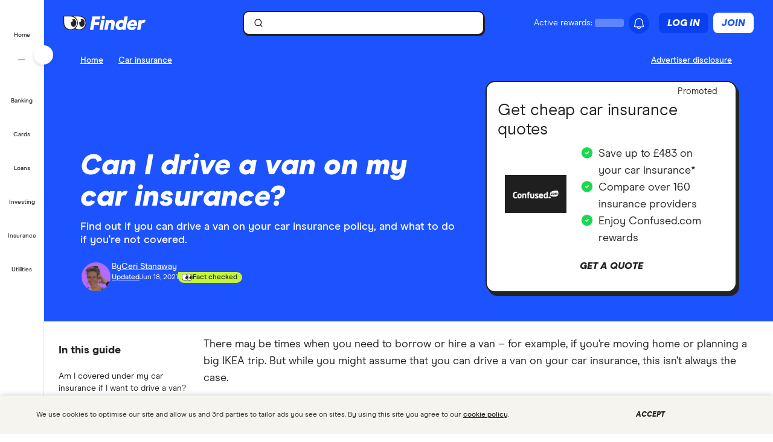

--- FILE ---
content_type: text/html; charset=UTF-8
request_url: https://www.finder.com/uk/car-insurance/can-i-drive-a-van-on-my-car-insurance
body_size: 73000
content:
<!DOCTYPE html>
<html class="no-js" lang="en-gb">

<head>
            <meta http-equiv="X-UA-Compatible" content="IE=edge">
      <meta http-equiv="content-type" content="text/html; charset=utf-8" />
                  <meta id="viewport" name="viewport" content="width=device-width" />
            <meta name="apple-mobile-web-app-title" content="finder">
      <meta name="application-name" content="finder">

            <meta name="theme-color" content="#1d53ff">
      <meta name="apple-mobile-web-app-status-bar-style" content="#1d53ff">

      <link rel="icon" href="https://finder.com.au/favicon.ico" />
      <link rel="icon" href="https://finder.com.au/finder-au/wp-uploads/finder-eyes/finder-eyes-192.png" />
      <link rel="apple-touch-icon" href="https://finder.com.au/finder-au/wp-uploads/finder-eyes/finder-eyes-120.png" />
      <link rel="apple-touch-icon" href="https://finder.com.au/finder-au/wp-uploads/finder-eyes/finder-eyes-152.png" sizes="152x152" />
      <link rel="apple-touch-icon" href="https://finder.com.au/finder-au/wp-uploads/finder-eyes/finder-eyes-167.png" sizes="167x167" />
      <link rel="apple-touch-icon" href="https://finder.com.au/finder-au/wp-uploads/finder-eyes/finder-eyes-180.png" sizes="180x180" />

      
      <!-- establish early connections to third party origins -->
      <!-- [Critical css]: begin -->
<style id='critical-css-rest'>.luna-button--fluid{display:block;width:100%}.luna-button .luna-icon{fill:currentColor;margin:-.1875rem .25rem -.3125rem -.25rem}.luna-icon{display:inline-block;fill:#6c7881;height:1.5rem;vertical-align:top;width:1.5rem}.luna-button--small{font-size:.875rem;padding:.375rem calc(1rem - 1px)}
.btn-link{background:0 0;border:0;color:#0271e1;cursor:pointer;font-family:"Source Sans Pro",Helvetica,Arial,sans-serif;font-size:1em;outline:0;padding:0!important;text-decoration:underline}.modal{background-clip:padding-box;background-color:#fff;border:1px solid rgba(0,0,0,.3);border-radius:6px;-webkit-box-shadow:0 3px 7px rgba(0,0,0,.3);box-shadow:0 3px 7px rgba(0,0,0,.3);left:50%;margin:0 0 0 -280px;overflow:auto;position:fixed;top:9%;width:660px;z-index:1050}@media (max-width:960px){.modal{margin-left:-40%;width:80%}}@media (max-width:600px){.modal{left:0;margin:0 auto;top:0!important;width:100%}}.modal-body{overflow-y:auto;padding:15px}.modal--geoip{border:0;bottom:1em;left:1em;margin:0;overflow:visible;top:auto;width:320px}@media (max-width:600px){.modal--geoip{border-radius:0;bottom:0;-webkit-box-shadow:0 -3px 7px rgba(0,0,0,.3);box-shadow:0 -3px 7px rgba(0,0,0,.3);left:0;max-height:20vh;top:auto!important;width:100%}}.modal--geoip .geoip__image{background:#fff url(/parent-theme/static/prod/images/au-flag.d8389ed748c5742d1e6b6ccf7392c3bf.png) no-repeat;background-size:contain;background-position:-8px -6px;background-size:contain;left:.5rem;top:initial;width:24%}@media (max-width:600px){.modal--geoip .geoip__image{display:none}}@media (min--moz-device-pixel-ratio:1.3),(-webkit-min-device-pixel-ratio:1.3),(min-device-pixel-ratio:1.3),(min-resolution:1.3dppx){.modal--geoip .geoip__image{background-image:url(/parent-theme/static/prod/images/au-flag@2x.0a7148213b641bcef1ecb1922f95c148.png);background-size:100% auto}}.modal--geoip .geoip__content{width:76%}@media (max-width:600px){.modal--geoip .geoip__content{width:100%}}.modal--geoip .geoip__heading{display:block;font-size:1.2em;font-weight:700;line-height:1.25em;margin:0 0 .375rem 0;width:80%}@media (max-width:600px){.modal--geoip .geoip__heading{display:inline;font-size:.875rem;font-weight:600}}.modal--geoip .geoip__caption{display:block;font-size:.875em;line-height:1.3em}@media (max-width:600px){.modal--geoip .geoip__caption{display:inline-block;margin-bottom:0}}.modal--geoip .close{color:#a8b0b7;font-size:1.8em;height:1em;position:absolute;right:.25em;top:.1em}@media (max-width:600px){.modal--geoip .close{display:none}}.modal--geoip .luna-button{margin-bottom:.125rem;width:100%}@media (max-width:600px){.modal--geoip .luna-button{margin-right:.5rem}}.modal--geoip .btn-link{font-size:.875em;text-align:left;width:100%}@media (max-width:600px){.modal--geoip .btn-link{text-align:center}}.modal-body--geoip{display:-webkit-box;display:-webkit-flex;display:-ms-flexbox;display:flex}@media (max-width:600px){.modal-body--geoip{padding:.75rem}}@media (max-width:600px){.geoip__actions{display:-webkit-box;display:-webkit-flex;display:-ms-flexbox;display:flex;margin-top:.5rem}}.modal--US .geoip__image{background-image:url(/parent-theme/static/prod/images/us-flag.33f7ca90cd79d392e5cb97d12d4fdbc8.png)}@media (min--moz-device-pixel-ratio:1.3),(-webkit-min-device-pixel-ratio:1.3),(min-device-pixel-ratio:1.3),(min-resolution:1.3dppx){.modal--US .geoip__image{background-image:url(/parent-theme/static/prod/images/us-flag@2x.9b58ffad4dd1102bdab9be20a3484a38.png);background-size:92px 108px}}.close{color:#000;float:right;font-size:28px;font-weight:700;line-height:18px;text-shadow:0 1px 0 #fff}.close:hover{color:#000;cursor:pointer;opacity:.4;text-decoration:none}button.close{-webkit-appearance:none;background:0 0;border:0;cursor:pointer;padding:0}[class^=luna-],[class^=luna-]::after,[class^=luna-]::before{-webkit-box-sizing:border-box;box-sizing:border-box}::-moz-selection{background:#1591fe;color:#fff;text-shadow:none}::selection{background:#1591fe;color:#fff;text-shadow:none}a{color:#0271e1;text-decoration:underline}a:focus,a:hover{color:#1591fe}p{margin:0 0 1rem}.luna-button{border:1px solid transparent;border-radius:2px;display:inline-block;font-family:"Source Sans Pro",Helvetica,Arial,sans-serif;font-size:1rem;font-weight:600;line-height:1;outline:0;padding:.5rem calc(1rem - 1px) .625rem;text-align:center;text-decoration:none;-webkit-transition:none;transition:none;vertical-align:middle}.luna-button:active,.luna-button:focus,.luna-button:hover{cursor:pointer;text-decoration:none}.luna-button--action{background-color:#fa8643;border-color:#fa8643;color:#fff}.luna-button--action:focus,.luna-button--action:hover{background-color:#ffa260;border-color:#ffa260;color:#fff}.luna-button--action:active{background-color:#d64311;border-color:#d64311}body.atlas-voltron--typography{font-family:var(--nebula-font-family,'Roboto')}.atlas-voltron--typography .countrySelector__trigger,.atlas-voltron--typography .dropdown-to-tabs__trigger,.atlas-voltron--typography .dropdown-to-tabs__btn,.atlas-voltron--typography .carousel--responsive-caption .carousel-caption,.atlas-voltron--typography .btn,.atlas-voltron--typography .fin-btn,.atlas-voltron--typography .btn-link,.atlas-voltron--typography .btn-nav,.atlas-voltron--typography .form__input,.atlas-voltron--typography .form__input-text,.atlas-voltron--typography .form__select,.atlas-voltron--typography .form__textarea,.atlas-voltron--typography .select-nav__trigger,.atlas-voltron--typography .sidebar-newsletter .luna-form__feedback,.atlas-voltron--typography .font-stack,.atlas-voltron--typography .ui-widget,.atlas-voltron--typography .ui-widget input,.atlas-voltron--typography .ui-widget select,.atlas-voltron--typography .ui-widget textarea,.atlas-voltron--typography .ui-widget button,.atlas-voltron--typography .font-stack h1,.atlas-voltron--typography .ui-widget h1,.atlas-voltron--typography .font-stack h2,.atlas-voltron--typography .ui-widget h2,.atlas-voltron--typography .font-stack h3,.atlas-voltron--typography .ui-widget h3,.atlas-voltron--typography .font-stack h4,.atlas-voltron--typography .ui-widget h4,.atlas-voltron--typography .font-stack h5,.atlas-voltron--typography .ui-widget h5,.atlas-voltron--typography .font-stack h6,.atlas-voltron--typography .ui-widget h6,.atlas-voltron--typography .amp-modal .amp-modal-button.amp-modal-button--primary,.atlas-voltron--typography .sortByDropdown__form,.atlas-voltron--typography .sortByDropdown__list,.atlas-voltron--typography .sortByDropdown__label,.atlas-voltron--typography .sortByDropdown__option,.atlas-voltron--typography .loader-container .loader-text,.atlas-voltron--typography .font-stack,.atlas-voltron--typography .font-stack h1,.atlas-voltron--typography .font-stack h2,.atlas-voltron--typography .font-stack h3,.atlas-voltron--typography .font-stack h4,.atlas-voltron--typography .font-stack h5,.atlas-voltron--typography .font-stack h6,.atlas-voltron--typography h1,.atlas-voltron--typography h2,.atlas-voltron--typography h3,.atlas-voltron--typography h4,.atlas-voltron--typography h5,.atlas-voltron--typography h6,.atlas-voltron--typography button,.atlas-voltron--typography .luna-button,.atlas-voltron--typography .luna-input,.atlas-voltron--typography .luna-select,.atlas-voltron--typography .luna-inset__action,.atlas-voltron--typography .luna-dropdown__action,.atlas-voltron--typography .luna-table__sortBy,.atlas-voltron--typography #sidebar .discover-more,.atlas-voltron--typography .matrix-table-controls button{font-family:var(--nebula-font-family,'Roboto')}.atlas-voltron--typography .refreshedMasthead .refreshedMasthead__contentStrip .trustBox__link{width:10rem}@media(min-width: 961px){.atlas-voltron--typography .refreshedMasthead .refreshedMasthead__contentStrip .trustBox__link{width:100%}}@media(min-width: 961px){.atlas-voltron--typography .header-navbar__features .header-navbar__login .registerLoginLink{padding:.5rem 0;position:relative;left:1rem}}@media(min-width: 1281px){.atlas-voltron--typography .header-navbar__features .header-navbar__login .registerLoginLink{left:0}}@media(min-width: 961px){.atlas-voltron--typography .nav-primary__link a[href$="/credit-score"]{background-position-x:109px !important;margin-right: 0 !important;padding-right: 3rem !important;}}@media(min-width: 1281px){.atlas-voltron--typography .nav-primary__link a[href$="/credit-score"]{background-position-x:120px !important;margin-right: 0 !important;padding-right: 3rem !important;}}.atlas-voltron--typography .comment-author-avatar{width:80px}.atlas-voltron--typography .comment-author-avatar img{margin:0 auto}.atlas-voltron--typography .newsPost .newsMasthead__content a.disclaimer_popup{max-width:inherit}.atlas-voltron--typography .comparison-table td.comparison-table__feature{padding:.5rem .45rem}.atlas-voltron--typography .creditCardMasthead__header .disclaimer_popup{max-width:8.5rem}@media(max-width: 600px){.atlas-voltron--typography .comparison-table__view-details-button{text-align:right}}@media(min-width: 601px){.atlas-voltron--typography .coa-important-info__tooltip{left:0.5rem;margin-left:-0.5rem;position:relative}}.nav-primary__link:first-child a, .nav-primary__link:first-child a:hover {background: url(/finder-au/wp-uploads/2020/10/free-credit-score-badge%402x.png) 130px 10px no-repeat;background-size: 35px 16px;}@media(max-width: 960px){.nav-primary__link:first-child a, .nav-primary__link:first-child a:hover {background-position-y: 20px}}

.userNotifications{position:relative;top:0}@media (max-width:960px){:global(.header-navbar__login){visibility:hidden}}:global(.page-template-page-home-php) .notificationButton{padding-left:.375rem;padding-right:.375rem}@media (min-width:961px){:global(.page-template-page-home-php) .notificationButton{padding-left:0;padding-right:0}}@media (min-width:961px){:global(.page-template-page-home-php) .notificationButton:before{left:80%;top:calc(100% + 7px)}}@media (min-width:961px){:global(.page-template-page-home-php) .notificationButton:after{left:80%;top:calc(100% + 8px)}}@media (min-width:961px){:global(.page-template-page-home-php) .notificationsListContainer{top:44px}}:global(.page-template-page-home-php) .notificationMarker{right:6px;top:-1px}@media (min-width:961px){:global(.page-template-page-home-php) .notificationMarker{right:0;top:-5px}}:global(.page-template-page-home-php) :global(.header-navbar__login){margin-top:0}:global(.page-template-page-feature-php) :global(.header-navbar__login){margin-top:0}.notificationMarker{background:#e32939;border-radius:50%;box-sizing:initial;color:#fff;display:inline-block;font-size:10px;font-weight:600;height:14px;line-height:1.3;position:absolute;right:6px;text-align:center;top:-1px;width:14px}@media (min-width:601px){.notificationMarker{right:6px;top:-1px}}@media (min-width:961px){.notificationMarker{border:2px solid #fff;line-height:.9rem;right:0;top:-5px}}.notificationMarker:before{animation:pulse 20s ease-out infinite;border:5px solid #e32939;border-radius:50%;content:"";display:inline-block;height:28px;line-height:1.5rem;position:absolute;right:-12px;top:-12px;transform:scale(0);width:28px;z-index:10}@media (min-width:601px){.notificationMarker:before{height:32px;width:32px}}@media (min-width:961px){.notificationMarker:before{height:24px;right:-11px;top:-11px;width:24px}}@keyframes pulse{1%{opacity:0;transform:scale(0)}2%{opacity:.1;transform:scale(.1)}3%{opacity:.3;transform:scale(.5)}4%{opacity:.5;transform:scale(.8)}5%{opacity:0;transform:scale(1)}6%{opacity:0;transform:scale(0)}7%{opacity:.1;transform:scale(.1)}8%{opacity:.3;transform:scale(.5)}9%{opacity:.5;transform:scale(.8)}10%{opacity:0;transform:scale(1)}11%{opacity:0;transform:scale(0)}12%{opacity:.1;transform:scale(.1)}13%{opacity:.3;transform:scale(.5)}14%{opacity:.5;transform:scale(.8)}15%{opacity:0;transform:scale(1)}to{opacity:0;transform:scale(1)}}.notificationButton{overflow:visible}.notificationButton:focus{outline:none}@media (min-width:601px){.notificationButton{top:2px}}@media (min-width:961px){.notificationButton{top:0}}.notificationsAreExpanded:before{border-bottom:10px solid #0003;border-left:10px solid #0000;border-right:10px solid #0000;content:"";display:inline-block;left:55%;position:absolute;top:calc(100% + 2px);transform:translateX(-50%);z-index:91}@media (min-width:601px){.notificationsAreExpanded:before{top:calc(100% + 1px)}}@media (min-width:961px){.notificationsAreExpanded:before{top:calc(100% + 6px)}}.notificationsAreExpanded:after{border-bottom:9px solid #fff;border-left:9px solid #0000;border-right:9px solid #0000;content:"";display:inline-block;left:55%;position:absolute;top:calc(100% + 4px);transform:translateX(-50%);z-index:91}@media (min-width:601px){.notificationsAreExpanded:after{top:calc(100% + 2px)}}@media (min-width:961px){.notificationsAreExpanded:after{top:calc(100% + 7px)}}.userNotifications__deleteButton{background:#0000;border:none;cursor:pointer;margin-left:auto;outline:none;padding:1rem;position:absolute;right:0;top:50%;transform:translateY(-50%)}@media (min-width:961px){.userNotifications__deleteButton{padding:0;right:1.25rem}}.userNotifications__deleteButton:hover path{fill:#242a2f}.userNotifications__deleteButton_f1{right:15px!important;top:30%}.undoDeleteionOverlay{align-items:flex-start;background-color:#f4f5f6;box-sizing:border-box;display:flex;flex-direction:column;font-size:.875rem;height:100%;justify-content:center;left:0;padding:.75rem .75rem .75rem 4.25rem;position:absolute;top:0;width:100%}.undoDeleteionOverlay button{background-color:initial;border:0;color:#0271e1;font-size:.75rem;margin-top:.25rem;padding:0;text-decoration:underline}.userNotifications__empty{box-sizing:border-box;color:#6c7881;font-size:.875rem;line-height:1.25rem;padding:1.5rem;text-align:center}.userNotifications__item{border-bottom:1px solid #0003;cursor:pointer;display:flex;position:relative}.userNotifications__item:last-child{border-bottom:0}.userNotifications__item a{align-items:center;display:flex;padding:.75rem 2rem .75rem 1.25rem;text-decoration:none;width:100%}@media (min-width:961px){.userNotifications__item a{padding:.75rem 2.5rem .75rem 1.25rem}}.userNotifications__item.userNotifications__item--unread{background:#f4f5f6}.userNotifications__item:hover{background-color:#e3e5e8cc}.f1_userNotifications__item{border-radius:8px!important;margin-bottom:4px}.f1_userNotifications__item.f1_userNotifications__item--unread{background:#f5f4ef}.userNotifications__marker{background-color:#e32939;border-radius:50%;display:inline-block;height:8px;left:.5rem;position:absolute;top:.5rem;width:8px}.userNotifications__itemIcon{margin-right:1.5rem;min-width:1.5625rem}.userNotifications__itemIcon i{color:#a8b0b7;font-size:1.5625rem}.userNotifications__itemIcon_f1{align-self:baseline;margin-right:12px}.userNotifications__itemCopy{display:flex;flex:1 1 0;flex-direction:column;max-width:18.125rem;text-shadow:1px 1px 0 #fff}.userNotifications__itemCopy h4{color:#242a2f;font-size:.875rem;font-weight:600;line-height:1.25rem;margin-bottom:.125rem;margin-top:0}.userNotifications__itemCopy span{color:#6c7881;font-size:.875rem;line-height:1.25rem}@media (min-width:961px){.userNotifications__itemCopy span{font-size:.75rem}}.f1_userNotifications__itemCopy{display:flex;flex:1 1 0;flex-direction:column;max-width:18.125rem;text-shadow:1px 1px 0 #fff}.f1_userNotifications__itemCopy h4{color:#242a2f;font-size:14px!important;font-weight:800!important;line-height:125%;margin-bottom:.125rem!important;margin-top:0!important}.f1_userNotifications__itemCopy span{color:#41403b;font-size:14px!important;font-weight:800;line-height:125%!important}.userNotifications__badge{background-color:#6c7881;color:#fff;display:inline-block;font-size:.75rem;margin-right:.25rem;padding:0 .25rem;text-shadow:none}.userNotifications__itemRemove{margin-left:auto;min-width:.75rem}.userNotifications__itemImage{margin-left:1rem}.userNotifications__itemImage img{max-width:4rem}@media (min-width:601px){.userNotifications__itemImage img{max-width:7rem}}.userNotifications__style1 .userNotifications__itemCopy h4{color:#cf2317}.userNotifications__list{height:auto;margin:0;max-height:15.625rem;overflow-y:auto}.userNotifications__list_f1{max-height:468px}@media (min-width:601px){.userNotifications__list_f1{max-height:15.625rem}}@media (min-width:961px){.userNotifications__list_f1{max-height:15.625rem}}.notificationsListContainer__f1{background-color:#fff;border:none;border-radius:0;box-shadow:none;overflow-y:hidden;padding:8px;position:fixed;right:0;top:3.625rem;width:100vw;z-index:90}@media (min-width:601px){.notificationsListContainer__f1{border:2px solid #121212!important;border-radius:8px;box-shadow:4px 4px 0 0 #121212;max-width:25rem;position:absolute;top:3.125rem}}@media (min-width:961px){.notificationsListContainer__f1{border:2px solid #121212!important;border-radius:8px;box-shadow:4px 4px 0 0 #121212;position:absolute;right:-9px;top:3.4375rem}}.notificationsListContainer{animation:fadeIn 1s forwards;background-color:#fff;border:1px solid #0003;border-radius:3px;box-shadow:0 5px 10px 0 #0003;position:absolute;right:-107px;top:2.75rem;width:calc(100vw - 10px);z-index:90}@media (min-width:601px){.notificationsListContainer{max-width:25rem;top:3.125rem}}@media (min-width:961px){.notificationsListContainer{right:-9px;top:3.4375rem}}@media only screen and (max-width:961px){.backdrop_f1{backdrop-filter:blur(4px);background-color:#0006;height:100vh;left:0;position:fixed;top:3.75rem;transition:opacity 1s;width:100vw;z-index:50}.backdrop_f1[data-state=open]{animation:fadeIn 1s forwards;opacity:1}.backdrop_f1[data-state=closed]{animation:fadeOut 1s forwards;opacity:0}}.gn *,.gn :after,.gn :before{border:0 solid;box-sizing:border-box}.gn :after,.gn :before{--tw-content:""}.gn html{line-height:1.5;-webkit-text-size-adjust:100%;font-family:var(--nebula-font-family,Modern Era),-apple-system,system-ui,BlinkMacSystemFont,"Segoe UI",Helvetica,Arial,sans-serif;font-feature-settings:normal;font-variation-settings:normal;-moz-tab-size:4;tab-size:4}.gn body{line-height:inherit;margin:0}.gn hr{border-top-width:1px;color:inherit;height:0}.gn abbr:where([title]){text-decoration:underline dotted}.gn h1,.gn h2,.gn h3,.gn h4,.gn h5,.gn h6{font-size:inherit;font-weight:inherit}.gn a{color:inherit;text-decoration:inherit}.gn b,.gn strong{font-weight:bolder}.gn code,.gn kbd,.gn pre,.gn samp{font-family:ui-monospace,SFMono-Regular,Menlo,Monaco,Consolas,Liberation Mono,Courier New,monospace;font-size:1em}.gn small{font-size:80%}.gn sub,.gn sup{font-size:75%;line-height:0;position:relative;vertical-align:initial}.gn sub{bottom:-.25em}.gn sup{top:-.5em}.gn table{border-collapse:collapse;border-color:inherit;text-indent:0}.gn button,.gn input,.gn optgroup,.gn select,.gn textarea{color:inherit;font-family:inherit;font-feature-settings:inherit;font-size:100%;font-variation-settings:inherit;font-weight:inherit;line-height:inherit;margin:0;padding:0}.gn button,.gn select{text-transform:none}.gn [type=button],.gn [type=reset],.gn [type=submit],.gn button{-webkit-appearance:button;background-color:initial;background-image:none}.gn :-moz-focusring{outline:auto}.gn :-moz-ui-invalid{box-shadow:none}.gn progress{vertical-align:initial}.gn ::-webkit-inner-spin-button,.gn ::-webkit-outer-spin-button{height:auto}.gn [type=search]{-webkit-appearance:textfield;outline-offset:-2px}.gn ::-webkit-search-decoration{-webkit-appearance:none}.gn ::-webkit-file-upload-button{-webkit-appearance:button;font:inherit}.gn summary{display:list-item}.gn blockquote,.gn dd,.gn dl,.gn figure,.gn h1,.gn h2,.gn h3,.gn h4,.gn h5,.gn h6,.gn hr,.gn p,.gn pre{margin:0}.gn fieldset{margin:0;padding:0}.gn legend{padding:0}.gn menu,.gn ol,.gn ul{list-style:none;margin:0;padding:0}.gn dialog{padding:0}.gn textarea{resize:vertical}.gn input::placeholder,.gn textarea::placeholder{color:#9ca3af;opacity:1}.gn [role=button],.gn button{cursor:pointer}.gn :disabled{cursor:default}.gn audio,.gn canvas,.gn embed,.gn iframe,.gn img,.gn object,.gn svg,.gn video{display:block;vertical-align:middle}.gn img,.gn video{height:auto;max-width:100%}.gn [hidden]{display:none}.gn .heading-3{font-size:1.25rem;font-weight:700;letter-spacing:-.0025em;line-height:1.25}@media (min-width:600px){.gn .heading-3{font-size:1.5rem;font-weight:700;letter-spacing:-.005em;line-height:1.25}}:root{--nb-white:255 255 255;--nb-black:0 0 0;--nb-primary-subtle:230 236 255;--nb-primary-normal:29 83 255;--nb-primary-heavy:10 65 238;--nb-foreground-main:35 32 33;--nb-foreground-secondary:65 64 59;--nb-foreground-tertiary:116 115 110;--nb-background-main:255 255 255;--nb-background-secondary:245 244 239;--nb-background-tertiary:230 229 224;--nb-divider-subtle:245 244 239;--nb-divider-normal:230 229 224;--nb-divider-heavy:35 32 33;--nb-border-subtle:230 229 224;--nb-border-normal:212 211 206;--nb-border-heavy:35 32 33;--nb-red-subtle:255 229 229;--nb-red-normal:222 0 0;--nb-red-heavy:42 0 0;--nb-green-subtle:229 255 237;--nb-green-normal:29 215 81;--nb-green-heavy:0 96 27;--nb-orange-subtle:255 245 229;--nb-orange-normal:255 153 0;--nb-orange-heavy:93 56 0;--nb-yellow-subtle:255 249 229;--nb-yellow-normal:255 210 59;--nb-yellow-heavy:83 64 0;--nb-pink-subtle:255 229 239;--nb-pink-normal:255 115 169;--nb-pink-heavy:109 0 42;--nb-lime-subtle:238 245 220;--nb-lime-normal:195 245 60;--nb-lime-heavy:59 81 0;--nb-purple-subtle:242 229 255;--nb-purple-normal:180 105 255;--nb-purple-heavy:116 21 213;--nb-sky-subtle:229 247 255;--nb-sky-normal:0 178 255;--nb-sky-heavy:0 54 77;--nb-interaction-focus:186 210 248}.gn *{--tw-border-opacity:1;border-color:rgb(var(--nb-border-normal)/var(--tw-border-opacity))}.gn .-translate-x-1\/2,.gn .-translate-y-1\/2,.gn .-translate-y-4,.gn .rotate-180,.gn .rotate-90,.gn .transform,.gn .translate-x-1\/2,.gn .translate-y-0{--tw-translate-x:0;--tw-translate-y:0;--tw-rotate:0;--tw-skew-x:0;--tw-skew-y:0;--tw-scale-x:1;--tw-scale-y:1}.gn .shadow-\[4px_4px_0px_0px_\#121212\],.gn .shadow-none{--tw-ring-offset-shadow:0 0 #0000;--tw-ring-shadow:0 0 #0000;--tw-shadow:0 0 #0000;--tw-shadow-colored:0 0 #0000}.gn .focus\:ring,.gn .focus\:ring-2{--tw-ring-inset: ;--tw-ring-offset-width:0px;--tw-ring-offset-color:#fff;--tw-ring-color:#3b82f680;--tw-ring-offset-shadow:0 0 #0000;--tw-ring-shadow:0 0 #0000;--tw-shadow:0 0 #0000;--tw-shadow-colored:0 0 #0000}.gn .blur,.gn .filter{--tw-blur: ;--tw-brightness: ;--tw-contrast: ;--tw-grayscale: ;--tw-hue-rotate: ;--tw-invert: ;--tw-saturate: ;--tw-sepia: ;--tw-drop-shadow: }.gn .container{margin-left:auto;margin-right:auto;width:100%}@media (min-width:600px){.gn .container{max-width:600px}}@media (min-width:760px){.gn .container{max-width:760px}}@media (min-width:960px){.gn .container{max-width:960px}}@media (min-width:1280px){.gn .container{max-width:1280px}}@media (min-width:1680px){.gn .container{max-width:1680px}}.gn .visible{visibility:visible}.gn .invisible{visibility:hidden}.gn .collapse{visibility:collapse}.gn .fixed{position:fixed}.gn .absolute{position:absolute}.gn .relative{position:relative}.gn .sticky{position:sticky}.gn .\!-left-0{left:0!important}.gn .\!-left-8{left:-2rem!important}.gn .bottom-0{bottom:0}.gn .left-0{left:0}.gn .left-1\/2{left:50%}.gn .right-0{right:0}.gn .right-\[10px\]{right:10px}.gn .right-\[11px\]{right:11px}.gn .right-\[16px\]{right:16px}.gn .right-\[22px\]{right:22px}.gn .top-0{top:0}.gn .top-1\/2{top:50%}.gn .top-\[0px\]{top:0}.gn .top-\[16px\]{top:16px}.gn .top-\[62px\]{top:62px}.gn .top-\[70px\]{top:70px}.gn .\!z-\[30000\]{z-index:30000!important}.gn .z-\[1000\]{z-index:1000}.gn .z-\[10010\]{z-index:10010}.gn .z-\[100\]{z-index:100}.gn .z-\[200\]{z-index:200}.gn .z-\[201\]{z-index:201}.gn .z-\[40000\]{z-index:40000}.gn .col-span-12{grid-column:span 12/span 12}.gn .m-2{margin:.5rem}.gn .m-4{margin:1rem}.gn .mx-2{margin-left:.5rem;margin-right:.5rem}.gn .mx-auto{margin-left:auto;margin-right:auto}.gn .my-2{margin-bottom:.5rem;margin-top:.5rem}.gn .-ml-2{margin-left:-.5rem}.gn .-mr-2{margin-right:-.5rem}.gn .mb-3{margin-bottom:.75rem}.gn .mb-4{margin-bottom:1rem}.gn .ml-1{margin-left:.25rem}.gn .ml-2{margin-left:.5rem}.gn .ml-\[8px\]{margin-left:8px}.gn .mr-2{margin-right:.5rem}.gn .mr-\[2px\]{margin-right:2px}.gn .mt-1{margin-top:.25rem}.gn .mt-6{margin-top:1.5rem}.gn .mt-7{margin-top:1.75rem}.gn .mt-\[10px\]{margin-top:10px}.gn .block{display:block}.gn .inline-block{display:inline-block}.gn .flex{display:flex}.gn .inline-flex{display:inline-flex}.gn .grid{display:grid}.gn .contents{display:contents}.gn .hidden{display:none}.gn .\!h-\[24px\]{height:24px!important}.gn .h-12{height:3rem}.gn .h-2{height:.5rem}.gn .h-4{height:1rem}.gn .h-8{height:2rem}.gn .h-\[1px\]{height:1px}.gn .h-\[34px\]{height:34px}.gn .h-\[50px\]{height:50px}.gn .h-\[9px\]{height:9px}.gn .h-auto{height:auto}.gn .h-full{height:100%}.gn .h-px{height:1px}.gn .h-screen{height:100vh}.gn .max-h-0{max-height:0}.gn .max-h-\[35px\]{max-height:35px}.gn .min-h-\[30rem\]{min-height:30rem}.gn .w-1{width:.25rem}.gn .w-2{width:.5rem}.gn .w-3{width:.75rem}.gn .w-8{width:2rem}.gn .w-\[16px\]{width:16px}.gn .w-\[24px\]{width:24px}.gn .w-\[25rem\]{width:25rem}.gn .w-\[375px\]{width:375px}.gn .w-\[50px\]{width:50px}.gn .w-\[calc\(100vw-18px\)\]{width:calc(100vw - 18px)}.gn .w-fit{width:fit-content}.gn .w-full{width:100%}.gn .w-screen{width:100vw}.gn .flex-shrink-0{flex-shrink:0}.gn .flex-grow{flex-grow:1}.gn .-translate-x-1\/2{--tw-translate-x:-50%}.gn .-translate-x-1\/2,.gn .-translate-y-1\/2{transform:translate(var(--tw-translate-x),var(--tw-translate-y)) rotate(var(--tw-rotate)) skew(var(--tw-skew-x)) skewY(var(--tw-skew-y)) scaleX(var(--tw-scale-x)) scaleY(var(--tw-scale-y))}.gn .-translate-y-1\/2{--tw-translate-y:-50%}.gn .-translate-y-4{--tw-translate-y:-1rem}.gn .-translate-y-4,.gn .translate-x-1\/2{transform:translate(var(--tw-translate-x),var(--tw-translate-y)) rotate(var(--tw-rotate)) skew(var(--tw-skew-x)) skewY(var(--tw-skew-y)) scaleX(var(--tw-scale-x)) scaleY(var(--tw-scale-y))}.gn .translate-x-1\/2{--tw-translate-x:50%}.gn .translate-y-0{--tw-translate-y:0px}.gn .rotate-180,.gn .translate-y-0{transform:translate(var(--tw-translate-x),var(--tw-translate-y)) rotate(var(--tw-rotate)) skew(var(--tw-skew-x)) skewY(var(--tw-skew-y)) scaleX(var(--tw-scale-x)) scaleY(var(--tw-scale-y))}.gn .rotate-180{--tw-rotate:180deg}.gn .rotate-90{--tw-rotate:90deg}.gn .rotate-90,.gn .transform{transform:translate(var(--tw-translate-x),var(--tw-translate-y)) rotate(var(--tw-rotate)) skew(var(--tw-skew-x)) skewY(var(--tw-skew-y)) scaleX(var(--tw-scale-x)) scaleY(var(--tw-scale-y))}.gn .cursor-col-resize{cursor:col-resize}.gn .cursor-pointer{cursor:pointer}.gn .resize{resize:both}.gn .list-none{list-style-type:none}.gn .grid-cols-12{grid-template-columns:repeat(12,minmax(0,1fr))}.gn .grid-cols-2{grid-template-columns:repeat(2,minmax(0,1fr))}.gn .flex-row{flex-direction:row}.gn .flex-col{flex-direction:column}.gn .items-start{align-items:flex-start}.gn .items-center{align-items:center}.gn .justify-start{justify-content:flex-start}.gn .justify-end{justify-content:flex-end}.gn .justify-center{justify-content:center}.gn .justify-between{justify-content:space-between}.gn .gap-2{gap:.5rem}.gn .gap-2\.5{gap:.625rem}.gn .gap-3{gap:.75rem}.gn .gap-4{gap:1rem}.gn .space-x-2>:not([hidden])~:not([hidden]){--tw-space-x-reverse:0;margin-left:calc(.5rem*(1 - var(--tw-space-x-reverse)));margin-right:calc(.5rem*var(--tw-space-x-reverse))}.gn .self-stretch{align-self:stretch}.gn .overflow-hidden{overflow:hidden}.gn .overflow-y-auto{overflow-y:auto}.gn .overflow-x-hidden{overflow-x:hidden}.gn .truncate{overflow:hidden;text-overflow:ellipsis}.gn .truncate,.gn .whitespace-nowrap{white-space:nowrap}.gn .rounded-10{border-radius:.625rem}.gn .rounded-16{border-radius:1rem}.gn .rounded-4{border-radius:.25rem}.gn .rounded-8{border-radius:.5rem}.gn .rounded-\[12px\]{border-radius:12px}.gn .rounded-full{border-radius:9999px}.gn .rounded-none{border-radius:0}.gn .rounded-l-\[12px\]{border-bottom-left-radius:12px;border-top-left-radius:12px}.gn .border{border-width:1px}.gn .border-0{border-width:0}.gn .border-2{border-width:2px}.gn .border-r-\[0\.5px\]{border-right-width:.5px}.gn .border-solid{border-style:solid}.gn .border-foreground{--tw-border-opacity:1;border-color:rgb(var(--nb-foreground-main)/var(--tw-border-opacity))}.gn .border-white{--tw-border-opacity:1;border-color:rgb(var(--nb-white)/var(--tw-border-opacity))}.gn .bg-\[\#E5E7EB\]{--tw-bg-opacity:1;background-color:rgb(229 231 235/var(--tw-bg-opacity))}.gn .bg-background-secondary{--tw-bg-opacity:1;background-color:rgb(var(--nb-background-secondary)/var(--tw-bg-opacity))}.gn .bg-background-tertiary{--tw-bg-opacity:1;background-color:rgb(var(--nb-background-tertiary)/var(--tw-bg-opacity))}.gn .bg-black{--tw-bg-opacity:1;background-color:rgb(var(--nb-black)/var(--tw-bg-opacity))}.gn .bg-divider-normal{--tw-bg-opacity:1;background-color:rgb(var(--nb-divider-normal)/var(--tw-bg-opacity))}.gn .bg-foreground-main{--tw-bg-opacity:1;background-color:rgb(var(--nb-foreground-main)/var(--tw-bg-opacity))}.gn .bg-foreground-tertiary{--tw-bg-opacity:1;background-color:rgb(var(--nb-foreground-tertiary)/var(--tw-bg-opacity))}.gn .bg-primary-heavy{--tw-bg-opacity:1;background-color:rgb(var(--nb-primary-heavy)/var(--tw-bg-opacity))}.gn .bg-primary-normal{--tw-bg-opacity:1;background-color:rgb(var(--nb-primary-normal)/var(--tw-bg-opacity))}.gn .bg-red-normal{--tw-bg-opacity:1;background-color:rgb(var(--nb-red-normal)/var(--tw-bg-opacity))}.gn .bg-transparent{background-color:initial}.gn .bg-white{--tw-bg-opacity:1;background-color:rgb(var(--nb-white)/var(--tw-bg-opacity))}.gn .bg-yellow-normal{--tw-bg-opacity:1;background-color:rgb(var(--nb-yellow-normal)/var(--tw-bg-opacity))}.gn .bg-opacity-50{--tw-bg-opacity:.5}.gn .p-1{padding:.25rem}.gn .p-12{padding:3rem}.gn .p-6{padding:1.5rem}.gn .p-\[0\]{padding:0}.gn .p-\[5\.5px\]{padding:5.5px}.gn .p-px{padding:1px}.gn .px-0{padding-left:0;padding-right:0}.gn .px-1{padding-left:.25rem;padding-right:.25rem}.gn .px-1\.5{padding-left:.375rem;padding-right:.375rem}.gn .px-12{padding-left:3rem;padding-right:3rem}.gn .px-2{padding-left:.5rem;padding-right:.5rem}.gn .px-3{padding-left:.75rem;padding-right:.75rem}.gn .px-3\.5{padding-left:.875rem;padding-right:.875rem}.gn .px-4{padding-left:1rem;padding-right:1rem}.gn .px-6{padding-left:1.5rem;padding-right:1.5rem}.gn .px-8{padding-left:2rem;padding-right:2rem}.gn .py-1{padding-bottom:.25rem;padding-top:.25rem}.gn .py-1\.5{padding-bottom:.375rem;padding-top:.375rem}.gn .py-2{padding-bottom:.5rem;padding-top:.5rem}.gn .py-2\.5{padding-bottom:.625rem;padding-top:.625rem}.gn .py-3{padding-bottom:.75rem;padding-top:.75rem}.gn .py-4{padding-bottom:1rem;padding-top:1rem}.gn .py-6{padding-bottom:1.5rem;padding-top:1.5rem}.gn .pb-4{padding-bottom:1rem}.gn .pb-6{padding-bottom:1.5rem}.gn .pb-8{padding-bottom:2rem}.gn .pl-2{padding-left:.5rem}.gn .pl-6{padding-left:1.5rem}.gn .pr-2{padding-right:.5rem}.gn .pr-6{padding-right:1.5rem}.gn .pr-8{padding-right:2rem}.gn .pt-4{padding-top:1rem}.gn .pt-6{padding-top:1.5rem}.gn .text-center{text-align:center}.gn .align-top{vertical-align:top}.gn .font-sans{font-family:var(--nebula-font-family,Modern Era),-apple-system,system-ui,BlinkMacSystemFont,"Segoe UI",Helvetica,Arial,sans-serif}.gn .text-\[10px\]{font-size:10px}.gn .text-heading-4-base{font-size:1.125rem;font-weight:700;letter-spacing:-.005em;line-height:1.25}.gn .text-regular{font-size:1rem;line-height:1.5}.gn .text-small{font-size:.875rem;line-height:1.4}.gn .text-tiny{font-size:.75rem;line-height:1.3}.gn .font-bold{font-weight:700}.gn .font-extrabold{font-weight:800}.gn .font-medium{font-weight:500}.gn .uppercase{text-transform:uppercase}.gn .italic{font-style:italic}.gn .\!text-white{--tw-text-opacity:1!important;color:rgb(var(--nb-white)/var(--tw-text-opacity))!important}.gn .text-black{--tw-text-opacity:1;color:rgb(var(--nb-black)/var(--tw-text-opacity))}.gn .text-foreground-main{--tw-text-opacity:1;color:rgb(var(--nb-foreground-main)/var(--tw-text-opacity))}.gn .text-foreground-tertiary{--tw-text-opacity:1;color:rgb(var(--nb-foreground-tertiary)/var(--tw-text-opacity))}.gn .text-primary,.gn .text-primary-normal{--tw-text-opacity:1;color:rgb(var(--nb-primary-normal)/var(--tw-text-opacity))}.gn .text-white{--tw-text-opacity:1;color:rgb(var(--nb-white)/var(--tw-text-opacity))}.gn .underline{text-decoration-line:underline}.gn .\!no-underline{text-decoration-line:none!important}.gn .no-underline{text-decoration-line:none}.gn .opacity-0{opacity:0}.gn .opacity-100{opacity:1}.gn .opacity-40{opacity:.4}.gn .opacity-\[0\.5\]{opacity:.5}.gn .shadow-\[4px_4px_0px_0px_\#121212\]{--tw-shadow:4px 4px 0px 0px #121212;--tw-shadow-colored:4px 4px 0px 0px var(--tw-shadow-color)}.gn .shadow-\[4px_4px_0px_0px_\#121212\],.gn .shadow-none{box-shadow:var(--tw-ring-offset-shadow,0 0 #0000),var(--tw-ring-shadow,0 0 #0000),var(--tw-shadow)}.gn .shadow-none{--tw-shadow:0 0 #0000;--tw-shadow-colored:0 0 #0000}.gn .blur{--tw-blur:blur(8px)}.gn .blur,.gn .filter{filter:var(--tw-blur) var(--tw-brightness) var(--tw-contrast) var(--tw-grayscale) var(--tw-hue-rotate) var(--tw-invert) var(--tw-saturate) var(--tw-sepia) var(--tw-drop-shadow)}.gn .transition{transition-duration:.15s;transition-property:color,background-color,border-color,text-decoration-color,fill,stroke,opacity,box-shadow,transform,filter,backdrop-filter;transition-timing-function:cubic-bezier(.4,0,.2,1)}.gn .transition-max-height{transition-duration:.15s;transition-property:max-height;transition-timing-function:cubic-bezier(.4,0,.2,1)}.gn .transition-top{transition-duration:.15s;transition-property:top;transition-timing-function:cubic-bezier(.4,0,.2,1)}.gn .transition-transform{transition-duration:.15s;transition-property:transform;transition-timing-function:cubic-bezier(.4,0,.2,1)}.gn .transition-width{transition-duration:.15s;transition-property:width;transition-timing-function:cubic-bezier(.4,0,.2,1)}.gn .duration-200{transition-duration:.2s}.gn .duration-300{transition-duration:.3s}.gn .duration-500{transition-duration:.5s}.gn .ease-in{transition-timing-function:cubic-bezier(.4,0,1,1)}.gn .ease-in-out{transition-timing-function:cubic-bezier(.4,0,.2,1)}.gn .ease-out{transition-timing-function:cubic-bezier(0,0,.2,1)}@keyframes enter{0%{opacity:var(--tw-enter-opacity,1);transform:translate3d(var(--tw-enter-translate-x,0),var(--tw-enter-translate-y,0),0) scale3d(var(--tw-enter-scale,1),var(--tw-enter-scale,1),var(--tw-enter-scale,1)) rotate(var(--tw-enter-rotate,0))}}@keyframes exit{to{opacity:var(--tw-exit-opacity,1);transform:translate3d(var(--tw-exit-translate-x,0),var(--tw-exit-translate-y,0),0) scale3d(var(--tw-exit-scale,1),var(--tw-exit-scale,1),var(--tw-exit-scale,1)) rotate(var(--tw-exit-rotate,0))}}.gn .duration-200{animation-duration:.2s}.gn .duration-300{animation-duration:.3s}.gn .duration-500{animation-duration:.5s}.gn .ease-in{animation-timing-function:cubic-bezier(.4,0,1,1)}.gn .ease-in-out{animation-timing-function:cubic-bezier(.4,0,.2,1)}.gn .ease-out{animation-timing-function:cubic-bezier(0,0,.2,1)}.gn .hover\:w-2:hover{width:.5rem}.gn .hover\:bg-background-secondary:hover{--tw-bg-opacity:1;background-color:rgb(var(--nb-background-secondary)/var(--tw-bg-opacity))}.gn .hover\:bg-divider:hover{--tw-bg-opacity:1;background-color:rgb(var(--nb-divider-normal)/var(--tw-bg-opacity))}.gn .hover\:text-black:hover{--tw-text-opacity:1;color:rgb(var(--nb-black)/var(--tw-text-opacity))}.gn .hover\:text-foreground-main:hover{--tw-text-opacity:1;color:rgb(var(--nb-foreground-main)/var(--tw-text-opacity))}.gn .hover\:underline:hover{text-decoration-line:underline}.gn .hover\:no-underline:hover{text-decoration-line:none}.gn .focus\:outline-none:focus{outline:2px solid #0000;outline-offset:2px}.gn .focus\:ring:focus{--tw-ring-offset-shadow:var(--tw-ring-inset) 0 0 0 var(--tw-ring-offset-width) var(--tw-ring-offset-color);--tw-ring-shadow:var(--tw-ring-inset) 0 0 0 calc(3px + var(--tw-ring-offset-width)) var(--tw-ring-color)}.gn .focus\:ring-2:focus,.gn .focus\:ring:focus{box-shadow:var(--tw-ring-offset-shadow),var(--tw-ring-shadow),var(--tw-shadow,0 0 #0000)}.gn .focus\:ring-2:focus{--tw-ring-offset-shadow:var(--tw-ring-inset) 0 0 0 var(--tw-ring-offset-width) var(--tw-ring-offset-color);--tw-ring-shadow:var(--tw-ring-inset) 0 0 0 calc(2px + var(--tw-ring-offset-width)) var(--tw-ring-color)}.gn .focus\:ring-primary-normal:focus{--tw-ring-opacity:1;--tw-ring-color:rgb(var(--nb-primary-normal)/var(--tw-ring-opacity))}@media not all and (min-width:960px){.gn .max-tablet\:ml-\[16px\]{margin-left:16px}.gn .max-tablet\:hidden{display:none}}@media (min-width:600px){.gn .mobile\:w-\[380px\]{width:380px}}@media (min-width:960px){.gn .tablet\:fixed{position:fixed}.gn .tablet\:right-\[100px\]{right:100px}.gn .tablet\:right-\[141px\]{right:141px}.gn .tablet\:right-\[157px\]{right:157px}.gn .tablet\:top-\[12px\]{top:12px}.gn .tablet\:top-\[72px\]{top:72px}.gn .tablet\:top-\[80px\]{top:80px}.gn .tablet\:mb-\[8px\]{margin-bottom:8px}.gn .tablet\:ml-4{margin-left:1rem}.gn .tablet\:mt-\[8px\]{margin-top:8px}.gn .tablet\:block{display:block}.gn .tablet\:flex{display:flex}.gn .tablet\:hidden{display:none}.gn .tablet\:h-screen{height:100vh}.gn .tablet\:grid-cols-2{grid-template-columns:repeat(2,minmax(0,1fr))}.gn .tablet\:px-2{padding-left:.5rem;padding-right:.5rem}.gn .tablet\:px-3{padding-left:.75rem;padding-right:.75rem}.gn .tablet\:pl-\[276px\]{padding-left:276px}}@media (min-width:1000px){.gn .min-\[1000px\]\:px-3{padding-left:.75rem;padding-right:.75rem}}@media (min-width:1280px){.gn .desktop\:grid{display:grid}.gn .desktop\:gap-1{gap:.25rem}.gn .desktop\:px-4{padding-left:1rem;padding-right:1rem}}.gn .side-menu__base{font-family:var(--nebula-font-family,Modern Era),-apple-system,system-ui,BlinkMacSystemFont,"Segoe UI",Helvetica,Arial,sans-serif;font-size:1rem;font-weight:400;line-height:1.5;--tw-numeric-spacing:tabular-nums;font-variant-numeric:var(--tw-ordinal) var(--tw-slashed-zero) var(--tw-numeric-figure) var(--tw-numeric-spacing) var(--tw-numeric-fraction);--tw-text-opacity:1;background-color:#fff;color:rgb(var(--nb-foreground-main)/var(--tw-text-opacity))}.gn .side-menu__scroll{max-height:calc(100vh - 80px)!important;overflow-y:scroll}.gn .tree-item{align-items:center;border-radius:.5rem;cursor:pointer;display:flex;font-size:1rem;font-weight:500;gap:.625rem;line-height:1.5;padding-bottom:.5rem;padding-right:.75rem;padding-top:.5rem;position:relative;--tw-text-opacity:1;color:rgb(var(--nb-foreground-tertiary)/var(--tw-text-opacity));transition-duration:.15s;transition-property:color,background-color,border-color,text-decoration-color,fill,stroke;transition-timing-function:cubic-bezier(.4,0,.2,1)}@media (min-width:960px){.gn .tree-item:hover{--tw-bg-opacity:1;background-color:rgb(var(--nb-background-tertiary)/var(--tw-bg-opacity))}}.gn .max-h-2000px{max-height:2000px}.gn .custom-shadow{box-shadow:-1px 3px 4px #0000001a}@media (max-width:961px){.gn .f1-sidenav{height:calc(100dvh - 59px)}}.gn .nav-slideout{background:#fff;height:calc(100dvh - 59px);left:calc(-100vw - 20px);max-height:calc(100dvh - 59px);max-width:100vw;overflow-y:auto;position:fixed;top:58px;transition:transform .2s cubic-bezier(.445,.05,.55,.95);width:100vw;z-index:10000}.gn .nav-slideout--active{transform:translate3d(calc(100vw + 20px),0,0)}.gn .nav-slideout__container{padding:0 24px}.gn .nav-slideout-overlay{background:#00000080;height:100%;left:0;position:fixed;top:45px;width:100%;z-index:200}.gn .nav-slideout__container--signin{align-items:center;display:flex;justify-content:space-between;padding:1rem 24px}.gn .nav-slideout__container--signin a{align-items:center;display:flex;text-decoration:none;width:100%}.gn .nav-slideout__container--signin a .luna-icon{fill:#1591fe;margin-right:1rem}.gn .nav-slideout__container--signin button{background:#0000;border:0;box-shadow:none;margin:0;padding:0}.gn .nav-slideout__container--signin button:focus,.gn .nav-slideout__container--signin button:hover{cursor:pointer}.gn .nav-slideout__container--signin button .luna-icon{color:#111827;margin-left:auto;margin-right:0}.gn .nav-slideout__primary{overflow:hidden;position:relative;transition:height .1s cubic-bezier(.445,.05,.55,.95)}.gn .nav-toggle{background:#fff;border:none;border-radius:50%;margin-right:.25rem;padding:.5rem;transition:background .2s cubic-bezier(.445,.05,.55,.95);z-index:5}.gn .nav-toggle:focus,.gn .nav-toggle:hover{background:#f4f5f6;cursor:pointer}@media (min-width:1366px){.gn .nav-toggle{left:calc(50vw - 620px);margin-right:0;position:fixed}}.gn .nav-toggle .luna-icon.luna-icon{height:1.5rem;width:1.5rem}.gn .menu,.gn .menu--sub-menu{background:#fff;list-style-type:none;margin:0;width:100%}.gn .menu--sub-menu{display:none;left:0;position:absolute;top:0}.gn .menu--active{display:block;transform:translate(0)}.gn .menu__title{font-size:1.25rem;font-weight:500}.gn .menu__view-all{padding:1rem 0}.gn .menu__view-all a{text-decoration:none}.gn .menu__view-all a:focus,.gn .menu__view-all a:hover{text-decoration:underline}.gn .menu__link{align-items:center;background:#0000;border:0;box-shadow:none;color:#111827;display:flex;font-size:1rem;font-weight:500;justify-content:space-between;padding:1rem 0;text-decoration:none}.gn .menu__link:focus,.gn .menu__link:hover{color:#1591fe;cursor:pointer}.gn .menu__link--back{align-items:center;display:flex;justify-content:flex-start;margin-bottom:4px;padding-left:0}.gn .menu__link--back .luna-icon{float:none;left:-7px;margin-right:.5rem;position:relative}.gn .nav-user{align-items:center;background:#f4f5f6;display:flex;justify-content:space-between;margin-bottom:24px}.gn .nav-user .luna-icon{margin-left:auto}.gn .nav-user .nav-user__list__icon{border:2px solid #242a2f;border-radius:50%;fill:#242a2f;height:32px;margin-left:0;margin-right:12px;width:32px}.gn .nav-user__list{margin:0}.gn .nav-user__list button{align-items:center;background:#f4f5f6;border:0;box-shadow:none;display:flex;font-weight:500;padding:1rem 24px;width:100%}.gn .nav-user__list button:hover{background:#e3e5e8;cursor:pointer}.gn .nav-user__list__dropdown{margin:0;padding:12px 24px 1rem}.gn .nav-user__list__dropdown a{color:#111827;text-decoration:none}.gn .nav-user__list__dropdown a:focus,.gn .nav-user__list__dropdown a:hover{text-decoration:underline}.gn .nav-user__list__dropdown li{list-style:none;margin-bottom:24px}.gn .nav-user__list__dropdown .nav-user__credit-score:after{background:#cf2317;border-radius:1rem;color:#fff;content:"FREE";font-size:10px;font-weight:700;letter-spacing:.02em;line-height:10px;margin-left:.5rem;padding:.125rem .25rem}.gn .nav-user--signed-out{align-items:center;display:flex;padding:1rem 24px}.gn .nav-user--signed-out a{align-items:center;display:flex;text-decoration:none;width:100%}.gn .nav-user--signed-out a .luna-icon{fill:#1591fe;margin-right:1rem}.gn .trending-strap{font-size:.875rem;list-style-type:none;margin:0 auto;max-width:1200px;overflow:auto;padding:.5rem 0;position:relative;white-space:nowrap;width:100%}.gn .trending-strap:after{background:linear-gradient(90deg,#fff0,#fff);content:"";height:100%;position:sticky;right:0;top:0;width:12px;z-index:2}.gn .trending-strap::-webkit-scrollbar{height:4px;width:1px}.gn .trending-strap::-webkit-scrollbar-track{background:#fff}.gn .trending-strap::-webkit-scrollbar-thumb{background:#e3e5e8}.gn .trending-strap::-webkit-scrollbar-thumb:hover{background:#d5d9dc}.gn .trending-strap__item{display:inline-block;margin-right:24px}.gn .trending-strap__item a{color:#111827;text-decoration:none}.gn .trending-strap__item a:focus,.gn .trending-strap__item a:hover{text-decoration:underline}.gn .trending-strap__item--title{align-items:center;background:#fff;display:inline-flex;font-weight:500;height:100%;left:0;padding:0 4px;position:sticky;top:0}.gn .trending-strap__item--title:after{background:linear-gradient(90deg,#fff,#fff0);content:"";height:100%;left:100%;position:absolute;width:12px;z-index:2}.gn .trending-strap__icon{background:#cf2317;border-radius:50%;display:inline-block;height:8px;margin-right:8px;position:relative;width:8px}.gn .trending-strap__icon:before{background:#cf231733;border-radius:50%;content:"";height:16px;left:-4px;position:absolute;top:-4px;width:16px}.gn .user-menu-comparison-history-strike{display:block;text-align:center}.gn .user-menu-comparison-history-strike>span{display:inline-block;position:relative;width:100%}.gn .user-menu-comparison-history-strike>span:after,.gn .user-menu-comparison-history-strike>span:before{background:rgb(var(--nb-foreground-tertiary)/var(--tw-text-opacity));content:"";height:1px;position:absolute;top:49%;width:calc(45% - 53px)}.gn .user-menu-comparison-history-strike>span:before{left:0}.gn .user-menu-comparison-history-strike>span:after{right:0}.join-menu-popover{border-radius:.625rem;border-style:solid;border-width:1px;z-index:30000;--tw-border-opacity:1;border-color:rgb(var(--nb-divider-normal)/var(--tw-border-opacity))}@media (min-width:960px){.join-menu-popover{left:-2rem!important;top:1.5rem!important}}.gn .in-page-navigation-navbar{--navbar-height:3.5rem;box-shadow:0 1px 5px #0000001a,0 6px 10px #0000001a;display:block;margin:0 -.5rem 1.75rem;visibility:hidden}.gn .in-page-navigation-navbar:not(.visible){margin:0;max-height:0}.gn .in-page-navigation-navbar.visible:not(.expanded){margin-top:calc(var(--navbar-height)*-1)}@media (min-width:961px){.gn .in-page-navigation-navbar{border-radius:0 0 .5rem .5rem;margin:0 0 2.25rem;max-height:var(--navbar-height)}.gn .in-page-navigation-navbar.visible:not(.expanded){margin-top:-4.25rem}}.gn .in-page-navigation-navbar header{background:#fff;display:flex;height:var(--navbar-height);position:relative;top:0}.gn .in-page-navigation-navbar header button{background-color:initial;border:0;color:#111827;display:flex;flex:1 1 auto;font-size:1rem;font-style:normal;font-weight:500;height:100%;justify-content:space-between;line-height:1.5;padding:1rem;text-align:left}@media (min-width:961px){.gn .in-page-navigation-navbar header button{font-size:1.125rem;padding:1rem 1.5rem}}.gn .in-page-navigation-navbar header .luna-icon{fill:#242a2f}.gn .in-page-navigation-navbar.visible{background-color:#fff;max-height:inherit;overflow:hidden;position:sticky;top:0;visibility:visible;z-index:60}@media (min-width:961px){.gn .in-page-navigation-navbar .in-page-navigation-nested-modal ul li{margin-bottom:1rem}}.gn .has-activeModal .in-page-navigation-navbar header{position:relative;top:0;z-index:90}.gn .in-page-navigation-modal .luna-modal{align-items:stretch}.gn .in-page-navigation-modal-backdrop{background-color:#00000080;bottom:0;height:0;left:0;opacity:0;position:fixed;right:0;top:0;width:100%;z-index:80}.gn .in-page-navigation-nested-modal-content{margin-bottom:0;max-height:0;overflow:hidden;position:relative;top:0;transform:scaleY(0);transform-origin:top;transition:transform .2s ease;z-index:90}.gn .in-page-navigation-navbar.expanded{position:fixed;width:100%}@media (min-width:961px){.gn .in-page-navigation-navbar.expanded{position:sticky;width:inherit}}.gn .in-page-navigation-navbar.expanded .in-page-navigation-modal-backdrop{display:block;height:100%;opacity:1}.gn .in-page-navigation-navbar.expanded .in-page-navigation-nested-modal-content{background-color:#fff;margin:0;max-height:inherit;max-height:75vh;overflow:auto;padding:.5rem 1rem;transform:scaleY(1)}@media (min-width:961px){.gn .in-page-navigation-navbar.expanded .in-page-navigation-nested-modal-content{padding:.5rem 1.5rem}}.gn .in-page-navigation-navbar.expanded .in-page-navigation-nested-modal[data-fullscreen=true] .in-page-navigation-nested-modal-content{max-height:calc(100vmax - var(--navbar-height))}.gn #sidebar .in-page-navigation-menu ul,.gn .in-page-navigation-nested-modal ul{display:flex;flex-direction:column;font-size:1.25rem;list-style:none;margin-left:0}.gn #sidebar .in-page-navigation-menu ul li,.gn .in-page-navigation-nested-modal ul li{font-size:1rem;font-weight:400!important;line-height:1.5;margin-bottom:1.5rem}@media (min-width:961px){.gn #sidebar .in-page-navigation-menu ul li,.gn .in-page-navigation-nested-modal ul li{font-size:18px;line-height:1.55}}.gn #sidebar .in-page-navigation-menu ul li:last-of-type,.gn .in-page-navigation-nested-modal ul li:last-of-type{margin-bottom:0}.gn #sidebar .in-page-navigation-menu ul li a,.gn .in-page-navigation-nested-modal ul li a{color:#111827;font-weight:400!important;text-decoration:none}.gn #sidebar .in-page-navigation-menu ul li a:hover,.gn #sidebar .in-page-navigation-menu ul li:hover,.gn .in-page-navigation-nested-modal ul li a:hover,.gn .in-page-navigation-nested-modal ul li:hover{background-color:initial;color:#0271e1}@media (max-width:960px){.gn #sidebar .in-page-navigation-menu{display:none}.gn #sidebar .in-page-navigation-menu+.luna-accordion{border-top:0}}.gn #sidebar .in-page-navigation-menu ul{margin:.5rem 0 1.5rem;padding:0}.gn #sidebar .in-page-navigation-menu ul li{font-size:16px!important}@keyframes topnav-animate-down{0%{opacity:0;top:-100px}to{opacity:1;top:0}}@keyframes topnav-animate-up{0%{opacity:1}to{opacity:0;top:0}}.gn .topnav-animate-down{animation:topnav-animate-down .5s}.gn .topnav-animate-up{animation:topnav-animate-up .5s}.gn .fill-content{width:-webkit-fill-available;width:-moz-available}.gn .locale-selector{font-size:.875rem;font-weight:500;max-width:200px;position:relative;white-space:nowrap}.gn .locale-selector__flag{align-items:center;border:0;color:#18304b;cursor:pointer;display:flex;justify-content:flex-start;overflow:hidden;padding:.25rem .5rem;text-decoration:none;width:100%}.gn .locale-selector__flag:focus{outline-style:auto}.gn .locale-selector__flag.locale-selector__flag--current{border:1px solid #d5d9dc;border-radius:8px;transition:all .35s ease-in-out}.gn .locale-selector__flag.locale-selector__flag--current .luna-icon{margin-left:auto}.gn .locale-selector__flag.locale-selector__flag--current:focus,.gn .locale-selector__flag.locale-selector__flag--current:hover{border-color:#111827}.gn .locale-selector__flag__svg{height:15px;margin-right:.25rem;max-width:24px;vertical-align:bottom;width:100%}.gn .locale-selector__flag__arrow-down{fill:#18304b}.gn .locale-selector__dropdown{border:1px solid #d5d9dc;border-radius:8px;box-shadow:0 1px 5px #0000001a,0 6px 10px #0000001a;list-style-type:none;margin:.25rem 0 0;position:relative;width:100%;z-index:100}.gn .locale-selector__dropdown[aria-hidden=true]{display:none}.gn .locale-selector__dropdown li:first-child .locale-selector__flag{border-radius:8px 8px 0 0}.gn .locale-selector__dropdown li:last-child .locale-selector__flag{border-radius:0 0 8px 8px}.gn .locale-selector__dropdown .locale-selector__flag--no-arrow:focus,.gn .locale-selector__dropdown .locale-selector__flag--no-arrow:hover{background:#f4f5f6}.userSocialPopoverMenu{background:#fff;border-radius:10px;padding:12px;position:relative;width:375px}.userSocialPopoverMenu .close{height:24px;margin-bottom:8px;text-align:right;width:100%}.userSocialPopoverMenu .close span{cursor:pointer;display:inline-grid}.userSocialPopoverMenu .contextMenu{margin:0 20px 20px}.userSocialPopoverMenu .contextMenu .continueWithEmail{color:#01050b;font-size:18px;font-weight:700;height:24px;line-height:24px;margin:18px 0;text-align:center}.userSocialPopoverMenu .contextMenu .continueWithEmail a{color:#0b7ffd;text-decoration:none}.userSocialPopoverMenu h3{color:#01050b;font-size:18px;font-weight:700;line-height:24px;margin:0 0 18px;text-align:center}.share-modal_share-link{align-items:center;border-radius:2rem;border-style:solid;border-width:2px;display:flex;justify-content:space-between;margin-left:.5rem;margin-right:.5rem;margin-top:.75rem;width:100%;--tw-border-opacity:1;border-color:rgb(var(--nb-interaction-focus)/var(--tw-border-opacity));padding:.5rem}@media (min-width:600px){.share-modal_share-link{width:min(18rem,100%)}}.share-modal_share-link .share-modal_copy-button{margin-right:.25rem;width:4rem;--tw-bg-opacity:1;background-color:rgb(var(--nb-primary-normal)/var(--tw-bg-opacity));padding:.25rem .625rem;--tw-text-opacity:1;color:rgb(var(--nb-yellow-subtle)/var(--tw-text-opacity))}.share-modal_share-link .share-modal_copy-button:hover{--tw-bg-opacity:1;background-color:rgb(var(--nb-primary-heavy)/var(--tw-bg-opacity))}.share-modal_share-link .share-modal_copy-button{border-radius:.5rem;border-style:none;font-size:1rem;line-height:1.5}.share-modal_share-link .share-modal_copy-button:hover{cursor:pointer}.share-modal_share-link .share-modal_share-link-input{width:100%}@media (min-width:960px){.share-modal_share-link .share-modal_share-link-input{width:-webkit-fit-content;width:-moz-fit-content;width:fit-content}}.share-modal_share-link .share-modal_share-link-input{border-style:none;font-size:1rem;line-height:1.5;outline:2px solid #0000;outline-offset:2px}.share-modal_share-link .share-modal_share-link-icon{margin-left:.25rem;margin-right:.25rem;fill:rgb(var(--nb-foreground-tertiary)/1)}.share-modal_share-body,.share-modal_share-icons-container{margin-bottom:.625rem;margin-top:.625rem}.share-modal_share-icons-container{display:flex;justify-content:space-around}.share-modal_share-icons-container .share-modal_share-icon{align-items:center;border-radius:9999px;border-width:1px;cursor:pointer;display:flex;height:2rem;justify-content:center;width:2rem;--tw-shadow:0 20px 25px -5px #0000001a,0 8px 10px -6px #0000001a;--tw-shadow-colored:0 20px 25px -5px var(--tw-shadow-color),0 8px 10px -6px var(--tw-shadow-color);box-shadow:var(--tw-ring-offset-shadow,0 0 #0000),var(--tw-ring-shadow,0 0 #0000),var(--tw-shadow)}.share-modal_share-icons-container .share-modal_share-icon.share-modal_share-icon_facebook{fill:#1877f2}.share-modal_share-icons-container .share-modal_share-icon.share-modal_share-icon_facebook:hover{--tw-bg-opacity:1;background-color:rgb(24 119 242/var(--tw-bg-opacity));fill:rgb(var(--nb-primary-subtle)/1)}.share-modal_share-icons-container .share-modal_share-icon.share-modal_share-icon_twitter{fill:#1da1f2}.share-modal_share-icons-container .share-modal_share-icon.share-modal_share-icon_twitter:hover{--tw-bg-opacity:1;background-color:rgb(29 161 242/var(--tw-bg-opacity));fill:rgb(var(--nb-primary-subtle)/1)}.share-modal_share-icons-container .share-modal_share-icon.share-modal_share-icon_instagram{fill:#bc2a8d}.share-modal_share-icons-container .share-modal_share-icon.share-modal_share-icon_instagram:hover{--tw-bg-opacity:1;background-color:rgb(188 42 141/var(--tw-bg-opacity));fill:rgb(var(--nb-primary-subtle)/1)}.share-modal_share-icons-container .share-modal_share-icon.share-modal_share-icon_whatsapp{fill:#25d366}.share-modal_share-icons-container .share-modal_share-icon.share-modal_share-icon_whatsapp:hover{--tw-bg-opacity:1;background-color:rgb(37 211 102/var(--tw-bg-opacity));fill:rgb(var(--nb-primary-subtle)/1)}.share-modal_share-icons-container .share-modal_share-icon.share-modal_share-icon_email{fill:#229ed9}.share-modal_share-icons-container .share-modal_share-icon.share-modal_share-icon_email:hover{--tw-bg-opacity:1;background-color:rgb(34 158 217/var(--tw-bg-opacity));fill:rgb(var(--nb-primary-subtle)/1)}.share-modal_share-icon a{align-items:center;display:flex;justify-content:center}#popup-modal .modal-content{border-radius:.5rem;overflow-y:auto;position:fixed;z-index:10020;--tw-bg-opacity:1;background-color:rgb(var(--nb-background-main)/var(--tw-bg-opacity));padding:6rem;--tw-shadow:0 25px 50px -12px #00000040;--tw-shadow-colored:0 25px 50px -12px var(--tw-shadow-color);box-shadow:var(--tw-ring-offset-shadow,0 0 #0000),var(--tw-ring-shadow,0 0 #0000),var(--tw-shadow);inset:0}@media (min-width:600px){#popup-modal .modal-content{height:-webkit-min-content;height:min-content;left:50vw;max-height:60%;max-width:-webkit-fit-content;max-width:-moz-fit-content;max-width:fit-content;top:50vh;transform:translate(-50%,-50%)}}.modal-content_close-modal{border-style:none;display:block;float:right;width:2rem}.modal-content_close-modal:hover{cursor:pointer}.modal-content_close-modal{background-color:#0000}.modal_container{padding:.375rem}.in-page-navigation-navbar{--navbar-height:3.5rem;box-shadow:0 1px 5px #0000001a,0 6px 10px #0000001a;display:block;margin:0 -.5rem 1.75rem;visibility:hidden}.in-page-navigation-navbar:not(.visible){margin:0;max-height:0}.in-page-navigation-navbar.visible:not(.expanded){margin-top:calc(var(--navbar-height)*-1)}@media(min-width:961px){.in-page-navigation-navbar{border-radius:0 0 .5rem .5rem;margin:0 0 2.25rem;max-height:var(--navbar-height)}.in-page-navigation-navbar.visible:not(.expanded){margin-top:-4.25rem}}.in-page-navigation-navbar header{background:#fff;display:flex;height:var(--navbar-height);position:relative;top:0}.in-page-navigation-navbar header button{background-color:#0000;border:0;color:#111827;display:flex;flex:1 1 auto;font-size:1rem;font-style:normal;font-weight:500;height:100%;justify-content:space-between;line-height:1.5;padding:1rem;text-align:left}@media(min-width:961px){.in-page-navigation-navbar header button{font-size:1.125rem;padding:1rem 1.5rem}}.in-page-navigation-navbar header .luna-icon{fill:#242a2f}.in-page-navigation-navbar.visible{background-color:#fff;max-height:inherit;overflow:hidden;position:-webkit-sticky;position:sticky;top:0;visibility:visible;z-index:60}@media(min-width:961px){.in-page-navigation-navbar .in-page-navigation-nested-modal ul li{margin-bottom:1rem}}.has-activeModal .in-page-navigation-navbar header{position:relative;top:0;z-index:90}.in-page-navigation-modal .luna-modal{align-items:stretch}.in-page-navigation-modal-backdrop{background-color:#00000080;bottom:0;height:0;left:0;opacity:0;position:fixed;right:0;top:0;width:100%;z-index:80}.in-page-navigation-nested-modal-content{margin-bottom:0;max-height:0;overflow:hidden;position:relative;top:0;transform:scaleY(0);transform-origin:top;transition:transform .2s ease;z-index:90}.in-page-navigation-navbar.expanded{position:fixed;width:100%}@media(min-width:961px){.in-page-navigation-navbar.expanded{position:-webkit-sticky;position:sticky;width:inherit}}.in-page-navigation-navbar.expanded .in-page-navigation-modal-backdrop{display:block;height:100%;opacity:1}.in-page-navigation-navbar.expanded .in-page-navigation-nested-modal-content{background-color:#fff;margin:0;max-height:inherit;max-height:75vh;overflow:auto;padding:.5rem 1rem;transform:scaleY(1)}@media(min-width:961px){.in-page-navigation-navbar.expanded .in-page-navigation-nested-modal-content{padding:.5rem 1.5rem}}.in-page-navigation-navbar.expanded .in-page-navigation-nested-modal[data-fullscreen=true] .in-page-navigation-nested-modal-content{max-height:calc(100vmax - var(--navbar-height))}#sidebar .in-page-navigation-menu ul,.in-page-navigation-nested-modal ul{display:flex;flex-direction:column;font-size:1.25rem;list-style:none;margin-left:0}#sidebar .in-page-navigation-menu ul li,.in-page-navigation-nested-modal ul li{font-size:1rem;font-weight:400!important;line-height:1.5;margin-bottom:1.5rem}@media(min-width:961px){#sidebar .in-page-navigation-menu ul li,.in-page-navigation-nested-modal ul li{font-size:18px;line-height:1.55}}#sidebar .in-page-navigation-menu ul li:last-of-type,.in-page-navigation-nested-modal ul li:last-of-type{margin-bottom:0}#sidebar .in-page-navigation-menu ul li a,.in-page-navigation-nested-modal ul li a{color:#111827;font-weight:400!important;text-decoration:none}#sidebar .in-page-navigation-menu ul li a:hover,#sidebar .in-page-navigation-menu ul li:hover,.in-page-navigation-nested-modal ul li a:hover,.in-page-navigation-nested-modal ul li:hover{background-color:#0000;color:#0271e1}@media(max-width:960px){#sidebar .in-page-navigation-menu{display:none}#sidebar .in-page-navigation-menu+.luna-accordion{border-top:0}}#sidebar .in-page-navigation-menu ul{margin:.5rem 0 1.5rem;padding:0}#sidebar .in-page-navigation-menu ul li{font-size:16px!important}@media(min-width:961px){.search-box input[type=text]{border-bottom-left-radius:0!important;border-top-left-radius:0!important}.locale-selector .locale-selector__flag--current{width:91%}.locale-selector .locale-selector__flag--no-arrow{width:92%}.gn .react-tiny-popover-container{z-index:30000}}.header-sitewide .nav-user{background:#f4f5f6}.header-sitewide .header-sitewide__ads{width:auto!important}.nav-user__list__dropdown{padding:24px 24px 1px}.nav-user__list{width:100%}amp-nested-menu h4{margin-bottom:0}amp-nested-menu>ul.amp-nav-user{margin:0}[amp-nested-submenu]>.menu--sub-menu{left:auto;position:static;top:auto;transform:none}[amp-nested-submenu]>ul>li:not(.menu__view-all){padding:0 24px}[amp-nested-submenu]>ul>li.menu__view-all{padding:1rem 24px}[amp-nested-submenu]>.nav-user__list__dropdown{padding:0}[amp-nested-submenu]>.nav-user__list__dropdown [amp-nested-submenu-close]{background:inherit;font-size:14px;font-weight:400;padding-left:0}[amp-nested-submenu]>.nav-user__list__dropdown [amp-nested-submenu-close]>svg{left:-7px;margin-left:0;margin-right:.5rem;position:relative}div.amp-sidebar-mask,div.i-amphtml-sidebar-mask{z-index:0}#user-notifications .luna-icon--small{height:1.5rem;width:1.5rem}#user-notifications .notificationsAreExpanded:before{top:calc(100% + 20px)}#user-notifications .notificationsAreExpanded:after{top:calc(100% + 21px)}@media(min-width:960px){#global-nav .tablet\:block{display:block}}.primary-item :hover,.primary-item a:hover{color:#000!important}#user-notifications .btn-nav{background:none;color:#000;line-height:1.5rem!important}#desktop-top-nav-ssr{display:none}#side-nav-ssr{height:100vh}#side-nav-ssr .expanded{width:274px}#side-nav-ssr .collapsed{width:71px}@media(min-width:601px){.is-hidden\@s{display:none!important}}@media(min-width:961px){.is-hidden\@m{display:none!important}#desktop-top-nav-ssr{display:block}}@media(min-width:1281px){.is-hidden\@l{display:none!important}}@media(min-width:601px){.is-visible\@s{display:block!important}}@media(min-width:961px){.is-visible\@m{display:block!important}}@media(min-width:1281px){.is-visible\@l{display:block!important}}@media(max-width:440px){.gn .notificationsListContainer{right:-16vw}}:root{--main-right-content-padding:276px}.f1-main-right-content{transition-duration:.15s;transition-property:all;transition-timing-function:cubic-bezier(.4,0,.2,1)}@media(min-width:961px){.f1-main-right-content,.f1-main-right-content--expanded{padding-left:276px}.f1-main-right-content--collapsed{padding-left:73px}.f1-main-right-content--dragged{padding-left:var(--main-right-content-padding)}}.f1-sidenav-container{height:100vh}@media(min-width:961px){.f1-sidenav-container{border-right:1px solid #e5e5e5!important}}.f1-sidenav{width:100%}@media(min-width:961px){.f1-sidenav,.f1-sidenav--collapsed{width:72px}.f1-sidenav--expanded{width:275px}}.f1-sidenav--dragged{width:calc(var(--main-right-content-padding) - 1px)}.header-sitewide{min-height:59px}.header-sitewide nav{display:none}@media(min-width:961px){.header-sitewide{min-height:76px}.header-sitewide nav{display:block;min-height:76px}}#preference .fixed-footer{z-index:10015}.f1-header-sitewide{animation:slideDown .3s ease-in-out;position:-webkit-sticky;position:sticky;top:0;z-index:1000}@keyframes slideDown{0%{top:-100px}to{top:0}}@keyframes slideUp{0%{top:0}to{top:-100px}}.f1_popover{z-index:300000!important}.userNotifications{height:23px;min-height:23px}.menu-chevron{color:#74736e;font-weight:700}.menu-dot{margin:0 -8px 0 0}.notification-bell__wrapper{margin-left:16px}@media(min-width:961px){.notification-bell__wrapper{margin-left:8px}}</style>
<style id='critical-css-min'>[data-finder-finance-graph-root] {
  height: var(--graph-height, 300px);
  width: var(--graph-width, 100%);
}
.asset-price-graph {
  width: 100%;
  height: 100%;
}

.calculator{margin-bottom:1rem;margin-left:.5rem;margin-right:.5rem}@media (width>=960px){.calculator{margin-left:0;margin-right:0}}.calculator{--tw-border-opacity:1;border-style:solid;border-width:1px;border-color:rgb(0 178 255/var(--tw-border-opacity));--tw-bg-opacity:1;background-color:rgb(229 247 255/var(--tw-bg-opacity));border-radius:.75rem;padding:1rem}.calculator .calculator__inner{flex-direction:column;justify-content:center;align-items:flex-end;gap:.5rem;display:flex}@media (width>=601px){.calculator .calculator__inner{flex-direction:column;align-items:stretch}}@media (width>=820px){.calculator .calculator__inner{flex-direction:row}}.calculator .calculator__inner .calculator__input-wrapper:only-child{flex-basis:unset}.calculator .calculator__fieldset-wrapper{flex-direction:column;justify-content:center;gap:.5rem;display:flex}@media (width>=601px){.calculator .calculator__fieldset-wrapper{flex-direction:row;align-items:flex-end}}.calculator .calculator__fieldset-wrapper{width:100%}@media (width>=601px){.calculator .calculator__fieldset-wrapper{width:auto}}@media (width>=375px){.calculator .calculator__fieldset-wrapper{grid-template-columns:repeat(2,minmax(0,1fr));display:grid}}@media (width>=820px){.calculator .calculator__fieldset-wrapper{flex-direction:row;display:flex}}@media (width>=601px){.calculator .calculator__fieldset-wrapper>div{flex-basis:50%}}.calculator .calculator-input{--tw-border-opacity:1;border-style:solid;border-width:1px;border-color:rgb(35 35 32/var(--tw-border-opacity));--tw-bg-opacity:1;background-color:rgb(255 255 255/var(--tw-bg-opacity));border-radius:.75rem;flex-direction:column;width:100%;max-width:none;padding:.5rem 1rem;display:flex}.calculator .calculator-input label{white-space:nowrap;--tw-text-opacity:1;color:rgb(65 64 59/var(--tw-text-opacity));font-size:.75rem;font-weight:500;line-height:1.25}.calculator .calculator-input .input-wrapper{align-items:center;display:flex}.calculator .calculator-input .input-wrapper .numeric-input__affix{--tw-text-opacity:1;color:rgb(65 64 59/var(--tw-text-opacity));outline-offset:2px;border-width:0;outline:2px solid #0000;font-size:1rem;font-weight:500;line-height:1.5}.calculator .calculator-input .input-wrapper .numeric-input__affix.is-left{padding-left:0;padding-right:.25rem}.calculator .calculator-input .input-wrapper input{outline-offset:2px;border-width:0;border-radius:0;outline:2px solid #0000;padding:0;font-family:inherit;font-size:1rem;font-weight:500;line-height:1.5}.calculator .calculator-input .input-wrapper .dropdown{background-color:#0000;width:100%;font-size:1rem;font-weight:500;line-height:1.5}@media (width>=601px){.calculator .calculator-input .input-wrapper .dropdown{width:fit-content}}.calculator .calculator-input .input-wrapper .dropdown{max-width:100%}@media (width>=601px){.calculator .calculator-input .input-wrapper .dropdown{max-width:300px}}.calculator__input{width:100%;max-width:none;display:flex}.calculator__input .numeric-input .numeric-input__field{flex:1}@media not all and (width>=601px){.calculator__buttonWrapper{max-width:none}}@media (width>=601px){.calculator__buttonWrapper{max-width:9.375rem}}@media (width>=960px){.calculator__buttonWrapper{max-width:11.25rem}}@media (width>=1280px){.calculator__buttonWrapper{max-width:12.5rem}}.calculator__button{--tw-bg-opacity:1;background-color:rgb(17 24 39/var(--tw-bg-opacity));--tw-text-opacity:1;color:rgb(240 247 255/var(--tw-text-opacity));cursor:pointer;border-width:1px;border-color:#0000;border-radius:.75rem;width:100%;padding:.625rem 1rem;font-size:1rem;font-weight:500;line-height:1.5}.calculator__fieldset{display:block}@media (width>=601px){.calculator__fieldset{max-width:9.375rem}}@media (width>=960px){.calculator__fieldset{max-width:11.25rem}}@media (width>=1280px){.calculator__fieldset{max-width:12.5rem}}.calculator__fieldLabel{margin-bottom:.25rem;font-weight:700;display:inline-block}.calculator__field{--tw-border-opacity:1;border-style:solid;border-width:1px 1px 1px 0;border-color:rgb(209 213 219/var(--tw-border-opacity));box-sizing:content-box;border-radius:0 .75rem .75rem 0;width:100%;height:1.5rem;padding:.625rem 1rem .625rem 0;font-size:1rem}.calculator__field:focus-visible{outline-offset:2px;outline:2px solid #0000}.calculator__buttonWrapper{align-self:flex-end;width:100%;display:flex}@media not all and (width>=601px){.calculator__buttonWrapper{max-width:none}}@media (width>=601px){.calculator__buttonWrapper{max-width:9.375rem}}@media (width>=960px){.calculator__buttonWrapper{max-width:11.25rem}}@media (width>=1280px){.calculator__buttonWrapper{max-width:12.5rem}}.calculator__buttonWrapper{padding-top:.5rem}@media (width>=601px){.calculator__buttonWrapper{align-self:stretch;max-width:fit-content;padding-top:0}}.calculator__buttonWrapper button{border-radius:.75rem;height:3rem;font-size:1rem;font-weight:800;line-height:1.25}@media (width>=601px){.calculator__buttonWrapper button{height:100%}}.f1.comparison-calculator .comparison-actions__filterAndSort{padding-left:.5rem;padding-right:.5rem}@media (width>=960px){.f1.comparison-calculator .comparison-actions__filterAndSort{padding-left:0;padding-right:0}}.calculator-header-wrapper{flex-direction:column;gap:.25rem;padding-bottom:.5rem;display:flex}@media (width>=601px){.calculator-header-wrapper{text-align:center}}.calculator-header-wrapper .calculator-header__text{--tw-text-opacity:1;color:rgb(17 24 39/var(--tw-text-opacity));font-size:1.25rem;font-weight:800;line-height:1.25}.tableWithFilters .tableWithFilters__table .comparison-actions~.templateTable__dateAndCounterContainer{margin-bottom:1rem}.calculatorRoot{order:-1;margin-bottom:0;display:inline}@media not all and (width>=601px){.calculatorRoot{order:unset}}.f1Masthead__sub:has(.calculator){padding-left:0;padding-right:0}@media (width>=601px){.f1-masthead-calculator.masthead-calculator.experimental .masthead-calculator__buttonWrapper{max-width:none}}.numeric-input__affix{--tw-border-opacity:1;border-style:solid;border-width:1px;border-color:rgb(209 213 219/var(--tw-border-opacity));--tw-bg-opacity:1;background-color:rgb(255 255 255/var(--tw-bg-opacity));color:#374151b3;align-self:stretch;align-items:center;font-size:1rem;display:flex}.numeric-input__affix.is-left{border-right-width:0;border-top-left-radius:.75rem;border-bottom-left-radius:.75rem;padding-left:1rem;padding-right:.5rem}.numeric-input__affix.is-right{border-left-width:0;border-top-right-radius:.75rem;border-bottom-right-radius:.75rem;padding-left:.5rem;padding-right:1rem}.numeric-input__affix.disabled{cursor:not-allowed;--tw-bg-opacity:1;background-color:rgb(230 229 224/var(--tw-bg-opacity))}.numeric-input__field{--tw-border-opacity:1;border-style:solid;border-width:1px;border-color:rgb(209 213 219/var(--tw-border-opacity));box-sizing:content-box;border-radius:.75rem;width:100%;height:1.5rem;padding:.625rem 1rem;font-size:1rem}.numeric-input__field:focus-visible{outline-offset:2px;outline:2px solid #0000}.numeric-input__field.has-affix.left-affix{border-left-width:0;border-top-left-radius:0;border-bottom-left-radius:0;padding-left:0}.numeric-input__field.has-affix.right-affix{border-right-width:0;border-top-right-radius:0;border-bottom-right-radius:0;padding-right:0}.calculator-input{width:100%;display:flex}.f1-masthead-calculator .numeric-input__affix{--tw-border-opacity:1;border-color:rgb(35 35 32/var(--tw-border-opacity));--tw-text-opacity:1;color:rgb(116 115 110/var(--tw-text-opacity));font-size:1.125rem;font-weight:500;line-height:1.25}.f1-masthead-calculator .numeric-input.is-left{border-top-left-radius:12px;border-bottom-left-radius:12px}.f1-masthead-calculator .numeric-input.is-right{border-top-right-radius:12px;border-bottom-right-radius:12px}.f1-masthead-calculator .numeric-input__field{--tw-border-opacity:1;border-color:rgb(35 35 32/var(--tw-border-opacity));border-radius:12px;font-size:1rem}.f1-masthead-calculator .numeric-input__field:disabled{cursor:not-allowed;--tw-bg-opacity:1;background-color:rgb(230 229 224/var(--tw-bg-opacity))}.cleanMasthead__container~.calculatorRoot{min-height:18rem}@media (width>=601px){.cleanMasthead__container~.calculatorRoot{min-height:130px}}.comparison-calculator--container .calculatorRoot{min-height:11rem}@media (width>=601px){.comparison-calculator--container .calculatorRoot{min-height:4rem}}/* source: 'src/features/calculators/components/Calculator/critical.scss' */
.comparison-table tr.cp-no-results td.cp-no-results__row,.vertical-table-container tr.cp-no-results td.cp-no-results__row{text-align:center;flex-direction:column;align-items:center;padding:3rem .75rem;display:flex}.comparison-table tr.cp-no-results .cp-no-results__title,.vertical-table-container tr.cp-no-results .cp-no-results__title{margin-bottom:0;font-size:2rem;font-weight:800;line-height:1.5}@media (width>=960px){.comparison-table tr.cp-no-results .cp-no-results__title,.vertical-table-container tr.cp-no-results .cp-no-results__title{font-size:2.5rem}}.comparison-table tr.cp-no-results .cp-no-results__content,.vertical-table-container tr.cp-no-results .cp-no-results__content{--tw-text-opacity:1;color:rgb(107 114 128/var(--tw-text-opacity));margin-top:0;margin-bottom:2rem;font-size:1.25rem;line-height:1.3}.comparison-table tr.cp-no-results .cp-no-results__btn,.vertical-table-container tr.cp-no-results .cp-no-results__btn{justify-content:flex-start;align-items:center;gap:.5rem;margin:.125rem;display:flex}.comparison-table tr.cp-no-results .cp-no-results__btn:focus,.vertical-table-container tr.cp-no-results .cp-no-results__btn:focus{color:#232320;background:0 0}.comparison-table tr.cp-no-results .cp-no-results__filters,.vertical-table-container tr.cp-no-results .cp-no-results__filters{flex-wrap:wrap;justify-content:center;display:flex}.comparison-table tr.cp-no-results .cp-no-results__filters .cp-no-results__btn,.vertical-table-container tr.cp-no-results .cp-no-results__filters .cp-no-results__btn{text-transform:none}.vertical-table-container tr.cp-no-results{--tw-border-opacity:1;border-style:solid;border-width:1px;border-color:rgb(212 211 206/var(--tw-border-opacity));display:flex}.vertical-table-container tr.cp-no-results td.cp-no-results__row{width:100%}.tableWithFilters__sidebarFilter{min-width:224px}.tableWithFilters__sidebarFilter .tableWithFilters__filter,.tableWithFilters__sidebarFilter .sidefilter__container{scrollbar-width:thin;scrollbar-color:#a6a49d transparent;max-width:224px;margin-right:0}@media (width>=960px){.tableWithFilters__sidebarFilter .tableWithFilters__filter .accordion-group,.tableWithFilters__sidebarFilter .sidefilter__container .accordion-group{width:224px}}@media screen and (width>=1200px){.tableWithFilters__sidebarFilter .tableWithFilters__filter.f1.has-sticky-scroll{top:calc(var(--sticky-container-top,0px) + var(--sticky-container-top-gap,17px));will-change:top;position:sticky}}.tableWithFilters.topFiltersEnabled .tableWithFilters__contentWrapper{flex-direction:column}@media (width>=601px){.tableWithFilters.topFiltersEnabled .tableWithFilters__contentWrapper .tableWithFilters__topFilter{min-height:44px;margin-bottom:.5rem}.tableWithFilters.topFiltersEnabled .tableWithFilters__contentWrapper .tableWithFilters__topFilter.tableWithFilters_shareFiltersPill{min-height:36px}}@media screen and (width<=600px){.comparison-actions #portal-table-top-filters{min-height:45px;margin:0 .5rem 16px}}@media screen and (width>=961px){.tableWithFilters .tableWithFilters__table .comparison-actions .templateTable__lastUpdatedWithCounterContainer{align-items:center;gap:1.5rem}.tableWithFilters .tableWithFilters__table .comparison-actions .templateTable__lastUpdatedWithCounterContainer a.share-filters-link{cursor:pointer;align-items:center;gap:.25rem;width:57px;height:1.25rem;text-decoration-line:none;display:flex}.tableWithFilters .tableWithFilters__table .comparison-actions .templateTable__lastUpdatedWithCounterContainer a.share-filters-link:hover{color:unset}.tableWithFilters .tableWithFilters__table .comparison-actions .templateTable__lastUpdatedWithCounterContainer a.share-filters-link .luna-icon{width:1rem;height:1rem}.tableWithFilters .tableWithFilters__table .comparison-actions .templateTable__lastUpdatedWithCounterContainer a.share-filters-link span{font-size:.875rem;font-weight:500}}.topFilters__shareMyFilters~.templateTable__shareMyFilters,.topFilters__shareMyFilters+.templateTable__shareMyFilters,.topFilters__shareMyFilters .templateTable__shareMyFilters,:has(.topFilters__shareMyFilters) .templateTable__shareMyFilters{display:none!important}/* source: 'src/features/filters/critical.scss' */
body.atlas-voltron--typography{font-family:var(--nebula-font-family)}.atlas-voltron--typography .countrySelector__trigger,.atlas-voltron--typography .dropdown-to-tabs__trigger,.atlas-voltron--typography .dropdown-to-tabs__btn,.atlas-voltron--typography .carousel--responsive-caption .carousel-caption,.atlas-voltron--typography .btn,.atlas-voltron--typography .fin-btn,.atlas-voltron--typography .btn-link,.atlas-voltron--typography .btn-nav,.atlas-voltron--typography .form__input,.atlas-voltron--typography .form__input-text,.atlas-voltron--typography .form__select,.atlas-voltron--typography .form__textarea,.atlas-voltron--typography .select-nav__trigger,.atlas-voltron--typography .sidebar-newsletter .luna-form__feedback,.atlas-voltron--typography .font-stack,.atlas-voltron--typography .ui-widget,.atlas-voltron--typography .ui-widget input,.atlas-voltron--typography .ui-widget select,.atlas-voltron--typography .ui-widget textarea,.atlas-voltron--typography .ui-widget button,.atlas-voltron--typography .font-stack h1,.atlas-voltron--typography .ui-widget h1,.atlas-voltron--typography .font-stack h2,.atlas-voltron--typography .ui-widget h2,.atlas-voltron--typography .font-stack h3,.atlas-voltron--typography .ui-widget h3,.atlas-voltron--typography .font-stack h4,.atlas-voltron--typography .ui-widget h4,.atlas-voltron--typography .font-stack h5,.atlas-voltron--typography .ui-widget h5,.atlas-voltron--typography .font-stack h6,.atlas-voltron--typography .ui-widget h6,.atlas-voltron--typography .amp-modal .amp-modal-button.amp-modal-button--primary,.atlas-voltron--typography .sortByDropdown__form,.atlas-voltron--typography .sortByDropdown__list,.atlas-voltron--typography .sortByDropdown__label,.atlas-voltron--typography .sortByDropdown__option,.atlas-voltron--typography .loader-container .loader-text,.atlas-voltron--typography .font-stack,.atlas-voltron--typography .font-stack h1,.atlas-voltron--typography .font-stack h2,.atlas-voltron--typography .font-stack h3,.atlas-voltron--typography .font-stack h4,.atlas-voltron--typography .font-stack h5,.atlas-voltron--typography .font-stack h6,.atlas-voltron--typography h1,.atlas-voltron--typography h2,.atlas-voltron--typography h3,.atlas-voltron--typography h4,.atlas-voltron--typography h5,.atlas-voltron--typography h6,.atlas-voltron--typography button,.atlas-voltron--typography .luna-button,.atlas-voltron--typography .luna-input,.atlas-voltron--typography .luna-select,.atlas-voltron--typography .luna-inset__action,.atlas-voltron--typography .luna-dropdown__action,.atlas-voltron--typography .luna-table__sortBy,.atlas-voltron--typography #sidebar .discover-more,.atlas-voltron--typography .matrix-table-controls button{font-family:var(--nebula-font-family)}.atlas-voltron--typography .refreshedMasthead .refreshedMasthead__contentStrip .trustBox__link{width:10rem}@media(min-width: 961px){.atlas-voltron--typography .refreshedMasthead .refreshedMasthead__contentStrip .trustBox__link{width:100%}}@media(min-width: 961px){.atlas-voltron--typography .header-navbar__features .header-navbar__login .registerLoginLink{padding:.5rem 0;position:relative;left:1rem}}@media(min-width: 1281px){.atlas-voltron--typography .header-navbar__features .header-navbar__login .registerLoginLink{left:0}}@media(min-width: 961px){.atlas-voltron--typography .nav-primary__link a[href$="/credit-score"]{background-position-x:102px}}@media(min-width: 1281px){.atlas-voltron--typography .nav-primary__link a[href$="/credit-score"]{background-position-x:114px}}.atlas-voltron--typography .comment-author-avatar{width:80px}.atlas-voltron--typography .comment-author-avatar img{margin:0 auto}.atlas-voltron--typography .newsPost .newsMasthead__content a.disclaimer_popup{max-width:inherit}.atlas-voltron--typography .comparison-table td.comparison-table__feature{padding:.5rem .45rem}.atlas-voltron--typography .creditCardMasthead__header .disclaimer_popup{max-width:8.5rem}@media(max-width: 600px){.atlas-voltron--typography .comparison-table__view-details-button{text-align:right}}@media(min-width: 601px){.atlas-voltron--typography .coa-important-info__tooltip{left:0.5rem;margin-left:-0.5rem;position:relative}}

.atlas-voltron--masthead .standardMasthead__container .luna-button,.atlas-voltron--masthead .standardMasthead__container .standardMasthead__ctaContainer .luna-button,.atlas-voltron--masthead .standardMasthead__container .standardMasthead__widgetSection .luna-button,.atlas-voltron--masthead .standardMasthead .luna-button,.atlas-voltron--masthead .standardMasthead .standardMasthead__ctaContainer .luna-button,.atlas-voltron--masthead .standardMasthead .standardMasthead__widgetSection .luna-button,.atlas-voltron--masthead .standardMasthead--d2204 .standardMasthead__ctaContainer .luna-button,.atlas-voltron--masthead .standardMasthead--d2204 .standardMasthead__widgetSection .luna-button{border-radius:1.5rem;font-size:1.16625rem;line-height:1.5rem;padding:11px 19px}.atlas-voltron--masthead .standardMasthead{overflow-x:hidden}.atlas-voltron--masthead .creditCardMasthead__wrapper{overflow-y:hidden}.atlas-voltron--masthead .standardMasthead__container #standardMasthead__primaryCta,.atlas-voltron--masthead .standardMasthead #standardMasthead__primaryCta{background-color:#fff;border-color:rgba(0,0,0,0);box-shadow:none;color:#0271e1}.atlas-voltron--masthead .standardMasthead__container.standardMasthead--noImage:not(.standardMasthead--condensed) .standardMasthead__text,.atlas-voltron--masthead .standardMasthead__container.standardMasthead--image:not(.standardMasthead--condensed) .standardMasthead__text,.atlas-voltron--masthead .standardMasthead.standardMasthead--noImage:not(.standardMasthead--condensed) .standardMasthead__text,.atlas-voltron--masthead .standardMasthead.standardMasthead--image:not(.standardMasthead--condensed) .standardMasthead__text{margin-bottom:1.5rem}@media(min-width: 1200px){.atlas-voltron--masthead .standardMasthead__container.standardMasthead--noImage:not(.standardMasthead--condensed) .standardMasthead__text,.atlas-voltron--masthead .standardMasthead__container.standardMasthead--image:not(.standardMasthead--condensed) .standardMasthead__text,.atlas-voltron--masthead .standardMasthead.standardMasthead--noImage:not(.standardMasthead--condensed) .standardMasthead__text,.atlas-voltron--masthead .standardMasthead.standardMasthead--image:not(.standardMasthead--condensed) .standardMasthead__text{margin-bottom:2rem;margin-top:4.25rem}}.atlas-voltron--masthead .standardMasthead__container .standardMasthead__text h1,.atlas-voltron--masthead .standardMasthead .standardMasthead__text h1{margin-bottom:0;letter-spacing:-0.015em;line-height:1.2}@media(min-width: 1200px){.atlas-voltron--masthead .standardMasthead__container .standardMasthead__text h1,.atlas-voltron--masthead .standardMasthead .standardMasthead__text h1{margin:0;font-size:3rem;letter-spacing:-0.075rem}}.atlas-voltron--masthead .standardMasthead__container .standardMasthead__text h2,.atlas-voltron--masthead .standardMasthead .standardMasthead__text h2{font-size:1rem;line-height:1.5}@media(min-width: 1200px){.atlas-voltron--masthead .standardMasthead__container .standardMasthead__text h2,.atlas-voltron--masthead .standardMasthead .standardMasthead__text h2{font-size:1.25rem;margin-top:1.5rem}}.atlas-voltron--masthead .standardMasthead--noImage .standardMasthead__textWrapper .standardMasthead__text,.atlas-voltron--masthead .standardMasthead--calculator .standardMasthead__text{width:auto}.atlas-voltron--masthead .standardMasthead--noImage .standardMasthead__textWrapper .usDisclaimer,.atlas-voltron--masthead .standardMasthead--calculator .usDisclaimer{margin:0;max-width:none}.atlas-voltron--masthead .standardMasthead__text .usDisclaimer.content .usDisclaimer__text{line-height:1.5 !important}.atlas-voltron--masthead .standardMasthead__widgetSection{margin-bottom:0}@media(min-width: 1200px){.atlas-voltron--masthead .standardMasthead--widget{grid-template-columns:auto 40.75%;grid-column-gap:3rem;padding-top:4.25rem !important}.atlas-voltron--masthead .standardMasthead--widget .standardMasthead__text{margin:0}}@media(min-width: 1200px)and (-ms-high-contrast: none){.atlas-voltron--masthead .standardMasthead--widget .standardMasthead__text *::-ms-backdrop,.atlas-voltron--masthead .standardMasthead--widget .standardMasthead__text{width:calc(100% - 3rem)}}.atlas-voltron--masthead .standardMasthead.standardMasthead--calculator,.atlas-voltron--masthead .standardMasthead--widget{overflow:inherit;margin-bottom:0}.atlas-voltron--masthead .standardMasthead.standardMasthead--calculator .standardMasthead__widgetSection__content,.atlas-voltron--masthead .standardMasthead--widget .standardMasthead__widgetSection__content{margin-top:0;top:0;position:static;padding-bottom:2rem}.atlas-voltron--masthead .standardMasthead.standardMasthead--calculator .standardMasthead__widgetSection__content>.luna-card,.atlas-voltron--masthead .standardMasthead--widget .standardMasthead__widgetSection__content>.luna-card{border-radius:.5rem}.atlas-voltron--masthead .standardMasthead.standardMasthead--calculator .standardMasthead__widgetSection__content .luna-form__field,.atlas-voltron--masthead .standardMasthead--widget .standardMasthead__widgetSection__content .luna-form__field{padding-bottom:1.5rem}@media(min-width: 601px){.atlas-voltron--masthead .standardMasthead.standardMasthead--calculator .standardMasthead__widgetSection__content .luna-form__field,.atlas-voltron--masthead .standardMasthead--widget .standardMasthead__widgetSection__content .luna-form__field{padding-bottom:0}}.atlas-voltron--masthead .standardMasthead.standardMasthead--calculator .standardMasthead__widgetSection__content .luna-affix__label,.atlas-voltron--masthead .standardMasthead--widget .standardMasthead__widgetSection__content .luna-affix__label{font-weight:400;line-height:1.5}.atlas-voltron--masthead .standardMasthead.standardMasthead--calculator .standardMasthead__widgetSection__content .luna-input,.atlas-voltron--masthead .standardMasthead--widget .standardMasthead__widgetSection__content .luna-input{height:2.75rem}.atlas-voltron--masthead .standardMasthead.standardMasthead--calculator .standardMasthead__widgetSection__content .luna-input,.atlas-voltron--masthead .standardMasthead.standardMasthead--calculator .standardMasthead__widgetSection__content .luna-affix__label,.atlas-voltron--masthead .standardMasthead--widget .standardMasthead__widgetSection__content .luna-input,.atlas-voltron--masthead .standardMasthead--widget .standardMasthead__widgetSection__content .luna-affix__label{border-radius:.5rem}.atlas-voltron--masthead .standardMasthead.standardMasthead--calculator .standardMasthead__widgetSection__content .luna-label,.atlas-voltron--masthead .standardMasthead--widget .standardMasthead__widgetSection__content .luna-label{margin-bottom:.5rem;padding-bottom:0}.atlas-voltron--masthead .standardMasthead.standardMasthead--calculator .standardMasthead__widgetSection__content .luna-input,.atlas-voltron--masthead .standardMasthead.standardMasthead--calculator .standardMasthead__widgetSection__content .luna-label,.atlas-voltron--masthead .standardMasthead--widget .standardMasthead__widgetSection__content .luna-input,.atlas-voltron--masthead .standardMasthead--widget .standardMasthead__widgetSection__content .luna-label{font-size:1rem;line-height:1.5}.atlas-voltron--masthead .standardMasthead.standardMasthead--calculator .luna-form__actions,.atlas-voltron--masthead .standardMasthead--widget .luna-form__actions{margin:0;padding:0 .75rem}@media(min-width: 601px){.atlas-voltron--masthead .standardMasthead.standardMasthead--calculator .luna-form__actions,.atlas-voltron--masthead .standardMasthead--widget .luna-form__actions{padding-top:1.5rem}}.atlas-voltron--masthead .standardMasthead.standardMasthead--calculator .luna-form__actions .luna-button,.atlas-voltron--masthead .standardMasthead--widget .luna-form__actions .luna-button{border:0;min-height:2.75rem}.atlas-voltron--masthead .standardMasthead.standardMasthead--calculator .luna-affix>.luna-input:not(:last-child),.atlas-voltron--masthead .standardMasthead--widget .luna-affix>.luna-input:not(:last-child){border-bottom-right-radius:0;border-right-width:0;border-top-right-radius:0}.atlas-voltron--masthead .standardMasthead.standardMasthead--calculator .luna-affix>.luna-affix__label:last-child,.atlas-voltron--masthead .standardMasthead--widget .luna-affix>.luna-affix__label:last-child{border-bottom-left-radius:0;border-left-width:0;border-top-left-radius:0;padding-right:1rem}.atlas-voltron--masthead .standardMasthead.standardMasthead--calculator .luna-affix>.luna-input:last-child,.atlas-voltron--masthead .standardMasthead--widget .luna-affix>.luna-input:last-child{border-left-width:0}.atlas-voltron--masthead .standardMasthead.standardMasthead--calculator .luna-affix>.luna-affix__label:not(:last-child),.atlas-voltron--masthead .standardMasthead--widget .luna-affix>.luna-affix__label:not(:last-child){border-bottom-right-radius:0;border-right-width:0;border-top-right-radius:0;padding-left:1rem}.atlas-voltron--masthead .standardMasthead.standardMasthead--calculator .luna-affix>.luna-affix__label:not(:last-child)+.luna-input,.atlas-voltron--masthead .standardMasthead--widget .luna-affix>.luna-affix__label:not(:last-child)+.luna-input{border-bottom-left-radius:0;border-top-left-radius:0;padding-left:0}@media(min-width: 601px){.atlas-voltron--masthead .standardMasthead--widget .standardMasthead__widgetSection__content{padding-bottom:0}}.atlas-voltron--masthead :not(.standardMasthead__fullWidth--background) .standardMasthead__content,.atlas-voltron--masthead .standardMasthead__fullWidth--background{background:linear-gradient(180.14deg, rgba(0, 0, 0, 0) 39.48%, rgba(0, 0, 0, 0.5) 99.87%),#0271e1 !important;background-blend-mode:overlay,normal}.atlas-voltron--masthead .standardMasthead__fullWidth--background .standardMasthead__content{background:none !important}.atlas-voltron--masthead .standardMasthead.standardMasthead--widget{margin-bottom:1.5rem}@media(min-width: 601px){.atlas-voltron--masthead .standardMasthead.standardMasthead--widget{margin-bottom:2rem}}@media(min-width: 1200px){.atlas-voltron--masthead .breadcrumbWrapper.breadcrumbWrapper--overlapping{font-weight:500;padding-top:2rem}.atlas-voltron--masthead .breadcrumbWrapper.breadcrumbWrapper--overlapping .breadcrumbExpander__separator--desktop .luna-icon{height:1rem !important;opacity:.5;width:1rem !important;vertical-align:middle}}@media(min-width: 1200px){.atlas-voltron--masthead .breadcrumbWrapper--overlapping.breadcrumbWrapper--image .top-content{width:calc(60% + 3rem)}.atlas-voltron--masthead .breadcrumbWrapper--overlapping.breadcrumbWrapper--image .top-content .breadcrumbExpander{flex-wrap:nowrap;line-height:1}}@media(min-width: 1200px){.atlas-voltron--masthead .breadcrumbWrapper--overlapping.breadcrumbWrapper--provider .top-content{width:calc(60% + 1rem)}}.atlas-voltron--masthead .content .standardMasthead__footer.content{width:100%}.atlas-voltron--masthead .standardMasthead__footer~.trending{border-radius:.25rem;margin:1rem auto}@media(min-width: 961px){.atlas-voltron--masthead .standardMasthead__footer~.trending{width:972px}}@media(min-width: 1281px){.atlas-voltron--masthead .standardMasthead__footer~.trending{width:1120px}}.atlas-voltron--masthead .global-disclaimer{font-size:.875rem}@media(min-width: 1200px){.atlas-voltron--masthead .global-disclaimer{background-color:rgba(0,0,0,0);border-width:0;font-size:1rem;font-weight:500;flex-direction:row-reverse;flex:0 0 auto;padding:0;opacity:1}.atlas-voltron--masthead .global-disclaimer .global-disclaimer__text{color:#fff;font-size:inherit;font-weight:inherit;padding-left:0;padding-right:.5rem}.atlas-voltron--masthead .global-disclaimer .luna-icon{fill:#fff}}.atlas-voltron--masthead .sidebarBottomWrapper{margin:24px 0 24px}@media(min-width: 1200px){.atlas-voltron--masthead .sidebarBottomWrapper{margin:0;max-width:224px}}.atlas-voltron--masthead .standardMasthead__footerElements{border-bottom:1px solid #d5d9dc;display:flex;flex-direction:column;padding-bottom:1rem;padding-top:1rem;position:relative}@media(min-width: 1200px){.atlas-voltron--masthead .standardMasthead__footerElements{align-items:center;flex-direction:row;flex-wrap:wrap;margin-bottom:2.5rem;padding-bottom:1rem;padding-right:6rem;row-gap:.5rem}}.atlas-voltron--masthead .standardMasthead__footerElements.slimFooterElements{padding-top:.625rem;padding-bottom:0;border-bottom-width:0;margin-bottom:1rem}.atlas-voltron--masthead .standardMasthead__footerElements .socialShareModal>.luna-button{background-color:#fff;padding:0}.atlas-voltron--masthead .standardMasthead__footerElements .socialShareModal>.luna-button::before{background-image:url(/parent-theme/atlas-voltron/icon-share.cb45908f6378391bce61.svg);border:1px solid #d5d9dc;border-radius:50%;width:32px;height:32px;background-repeat:no-repeat;background-position-x:center;background-position-y:center;background-size:20px 20px}.atlas-voltron--masthead .standardMasthead__footerElements .socialShareModal>.luna-button span{color:#242a2f}.atlas-voltron--masthead .standardMasthead__footerElements .authorByline__authorNames{align-items:center;padding-right:2.75rem;position:relative;row-gap:.5rem}@media(min-width: 961px){.atlas-voltron--masthead .standardMasthead__footerElements .authorByline__authorNames{align-items:center;display:flex;padding-right:0;width:auto}}.atlas-voltron--masthead .standardMasthead__footerElements .authorByline__authorNames p{display:inline-block;margin-bottom:0;margin-right:.5rem;margin-top:0}@media(min-width: 961px){.atlas-voltron--masthead .standardMasthead__footerElements .authorByline__authorNames p{margin-bottom:0}}.atlas-voltron--masthead .standardMasthead__footerElements .authorByline{display:inline-block;margin-bottom:0}.atlas-voltron--masthead .standardMasthead__footerElements .authorByline:not(:first-of-type){margin-bottom:0;margin-right:0}@media not all and (-webkit-min-device-pixel-ratio: 0), not all and (min-resolution: 0.001dpcm){@supports(-webkit-appearance: none){.atlas-voltron--masthead .standardMasthead__footerElements .authorByline:not(:first-of-type){margin-top:.5rem}@media(min-width: 601px){.atlas-voltron--masthead .standardMasthead__footerElements .authorByline:not(:first-of-type){margin-top:0}}}}.atlas-voltron--masthead .standardMasthead__footerElements .authorByline__photo{min-height:2rem}.atlas-voltron--masthead .standardMasthead__footerElements .authorByline__photo img{width:32px;min-height:2rem;vertical-align:middle}.atlas-voltron--masthead .standardMasthead__footerElements .authorByline__name,.atlas-voltron--masthead .standardMasthead__footerElements .factCheck__text,.atlas-voltron--masthead .standardMasthead__footerElements .whatChanged{color:#0271e1;font-size:1rem !important;font-weight:500;line-height:1.5}.atlas-voltron--masthead .standardMasthead__footerElements .authorByline__name:hover,.atlas-voltron--masthead .standardMasthead__footerElements .factCheck__text:hover,.atlas-voltron--masthead .standardMasthead__footerElements .whatChanged:hover{text-decoration:none}.atlas-voltron--masthead .standardMasthead__footerElements .factCheck__text{padding-left:.5rem}.atlas-voltron--masthead .standardMasthead__footerElements .standardMasthead__lastUpdated{font-size:inherit !important;font-weight:400}.atlas-voltron--masthead .standardMasthead__footerElements .standardMasthead__lastUpdated .publ-date{color:#242a2f;display:inline-block;font-size:inherit !important}.atlas-voltron--masthead .standardMasthead__footerElements .factCheck{align-items:center;display:flex !important;margin:0}@media not all and (-webkit-min-device-pixel-ratio: 0), not all and (min-resolution: 0.001dpcm){@supports(-webkit-appearance: none){.atlas-voltron--masthead .standardMasthead__footerElements .factCheck{margin-left:.5rem}@media(min-width: 961px){.atlas-voltron--masthead .standardMasthead__footerElements .factCheck{margin-left:1.5rem}}}}@media all and (-ms-high-contrast: none){.atlas-voltron--masthead .standardMasthead__footerElements .factCheck *::-ms-backdrop,.atlas-voltron--masthead .standardMasthead__footerElements .factCheck{margin-left:1.5rem}}.atlas-voltron--masthead .standardMasthead__footerElements .factCheck svg{height:1.25rem;margin:0;width:1.25rem;vertical-align:middle}.atlas-voltron--masthead .standardMasthead__footerElements .factCheck svg path{fill:#0271e1}.atlas-voltron--masthead .standardMasthead__footerElements .standardMasthead__lastUpdated,.atlas-voltron--masthead .standardMasthead__footerElements .factCheck{display:inline-block;margin-bottom:0 !important}.atlas-voltron--masthead .standardMasthead__footerElements .standardMasthead__footerElement{margin-bottom:.5rem}@media(min-width: 961px){.atlas-voltron--masthead .standardMasthead__footerElements .standardMasthead__footerElement{margin-bottom:0}}.atlas-voltron--masthead .standardMasthead__footerElements .standardMasthead__footerElement.authors{margin-right:1.5rem}@media(min-width: 961px){.atlas-voltron--masthead .standardMasthead__footerElements .standardMasthead__footerElement.authors,.atlas-voltron--masthead .standardMasthead__footerElements .standardMasthead__footerElement.contentFeatures{flex:0 0 auto}}.atlas-voltron--masthead .standardMasthead__footerElements .standardMasthead__footerElement.contentFeatures{margin-bottom:0;display:flex;flex-flow:row wrap;row-gap:.5rem;-moz-column-gap:1.5rem;column-gap:1.5rem}.atlas-voltron--masthead .standardMasthead__footerElements .standardMasthead__footerElement.socialShare{position:absolute;top:1rem;right:0}.atlas-voltron--masthead .standardMasthead__footerElements .newAuthorByline:has(.socialShare){min-height:34px;margin-right:34px}.atlas-voltron--masthead .standardMasthead__footerElements .newAuthorByline:has(.socialShare) .standardMasthead__footerElement.socialShare{top:.8125rem}.atlas-voltron--masthead .standardMasthead__footerElements .newAuthorByline .authorByline__authorNames p{margin-right:.25rem}.atlas-voltron--masthead .standardMasthead__footerElements .newAuthorByline .authorByline__authorNames .authorByline{display:flex}.atlas-voltron--masthead .standardMasthead__footerElements .newAuthorByline .authorByline__authorNames .authorByline .authorByline__photo.withCoAuthor{display:grid;align-items:stretch;grid-template-columns:33px 1fr}.atlas-voltron--masthead .standardMasthead__footerElements .newAuthorByline .authorByline__authorNames .authorByline .authorByline__photo.withCoAuthor figure{display:inline-grid;position:relative;grid-row:1}.atlas-voltron--masthead .standardMasthead__footerElements .newAuthorByline .authorByline__authorNames .authorByline .authorByline__photo.withCoAuthor figure:nth-of-type(1){grid-column:1/span 6}.atlas-voltron--masthead .standardMasthead__footerElements .newAuthorByline .authorByline__authorNames .authorByline .authorByline__photo.withCoAuthor figure:nth-of-type(2){grid-column:6/-2;z-index:1}.atlas-voltron--masthead .standardMasthead__footerElements .newAuthorByline .authorByline__authorNames .authorByline .authorByline__photo figure{min-width:44px}.atlas-voltron--masthead .standardMasthead__footerElements .newAuthorByline .authorByline__authorNames .authorByline .authorByline__photo img{border:2px solid #fff;width:44px}.atlas-voltron--masthead .standardMasthead__footerElements .newAuthorByline .authorByline__authorNames .authorByline .authorByline__authorNamesDetails{display:inline-flex;flex-direction:column;align-items:flex-start;position:relative}.atlas-voltron--masthead .standardMasthead__footerElements .newAuthorByline .authorByline__authorNames .authorByline .authorByline__authorNamesDetails *{font-size:14px}.atlas-voltron--masthead .standardMasthead__footerElements .newAuthorByline .authorByline__authorNames .authorByline .authorByline__authorNamesDetails p{color:#374151}.atlas-voltron--masthead .standardMasthead__footerElements .newAuthorByline .authorByline__authorNames .authorByline .authorByline__authorNamesDetails .authorByline__authorNamesDetailsRow{display:flex;flex-direction:row;flex-wrap:wrap;-moz-column-gap:1rem;column-gap:1rem}.atlas-voltron--masthead .standardMasthead__footerElements .newAuthorByline .authorByline__authorNames .authorByline .authorByline__authorNamesDetails .authorByline__authors{display:flex;flex-wrap:wrap;overflow-wrap:break-word}.atlas-voltron--masthead .standardMasthead__footerElements .newAuthorByline .authorByline__authorNames .authorByline .authorByline__authorNamesDetails .authorByline__editor{overflow-wrap:break-word}.atlas-voltron--masthead .standardMasthead__footerElements .newAuthorByline .authorByline__authorNames .authorByline .authorByline__authorNamesDetails .authorByline__reviewer.singleLine{overflow-wrap:break-word}.atlas-voltron--masthead .standardMasthead__footerElements .newAuthorByline .authorByline__authorNames .authorByline .authorByline__authorNamesDetails .authorByline__andConnector{margin-left:.25rem}.atlas-voltron--masthead .standardMasthead__footerElements .newAuthorByline .authorByline__authorNames .authorByline .authorByline__authorNamesDetails .authorByline__name{color:#111827;font-weight:500;text-decoration:underline;font-size:14px !important}.atlas-voltron--masthead .standardMasthead__footerElements .newAuthorByline .authorByline__authorNames .authorByline .authorByline__authorNamesDetails .authorByline__lastUpdated{padding-top:2px}.atlas-voltron--masthead .standardMasthead__footerElements .newAuthorByline .authorByline__authorNames .authorByline .authorByline__authorNamesDetails .authorByline__lastUpdated p{font-size:12px;text-decoration:underline}.atlas-voltron--masthead .standardMasthead__footerElements .newAuthorByline .authorByline__authorNames .authorByline .authorByline__authorNamesDetails .authorByline__lastUpdated .publ-date{display:inline-block}.atlas-voltron--masthead .standardMasthead__footerElements .newAuthorByline .authorByline__authorNames .authorByline .authorByline__authorNamesDetails .authorByline__lastUpdated .publ-date time{font-size:12px;color:#374151}.atlas-voltron--masthead .standardMasthead__footerElements .newAuthorByline .authorByline__authorNames .authorByline .authorByline__authorNamesDetails .factCheck{background-color:#f0fbf6;padding:.1rem .25rem;border-radius:6px}.atlas-voltron--masthead .standardMasthead__footerElements .newAuthorByline .authorByline__authorNames .authorByline .authorByline__authorNamesDetails .factCheck svg{height:1rem;width:1rem}.atlas-voltron--masthead .standardMasthead__footerElements .newAuthorByline .authorByline__authorNames .authorByline .authorByline__authorNamesDetails .factCheck svg path{fill:#007828}.atlas-voltron--masthead .standardMasthead__footerElements .newAuthorByline .authorByline__authorNames .authorByline .authorByline__authorNamesDetails .factCheck .factCheck__text{color:#007828;font-size:.75rem !important}.atlas-voltron--masthead .standardMasthead__footerElements .newAuthorByline .standardMasthead__footerElement.authors{margin-right:0}.atlas-voltron--masthead .cleanMastHead__footerElements{flex-direction:column}.atlas-voltron--masthead .cleanMastHead__footerElements .newAuthorByline:has(.socialShare){min-height:34px;margin-right:34px}.atlas-voltron--masthead .cleanMastHead__footerElements .newAuthorByline:has(.socialShare) .standardMasthead__footerElement.socialShare{top:.8125rem}.atlas-voltron--masthead .cleanMastHead__footerElements .newAuthorByline .authorByline__authorNames p{margin-right:.25rem}.atlas-voltron--masthead .cleanMastHead__footerElements .newAuthorByline .authorByline__authorNames .authorByline{display:flex}.atlas-voltron--masthead .cleanMastHead__footerElements .newAuthorByline .authorByline__authorNames .authorByline .authorByline__photo.withCoAuthor{display:grid;align-items:stretch;grid-template-columns:33px 1fr}.atlas-voltron--masthead .cleanMastHead__footerElements .newAuthorByline .authorByline__authorNames .authorByline .authorByline__photo.withCoAuthor figure{display:inline-grid;position:relative;grid-row:1}.atlas-voltron--masthead .cleanMastHead__footerElements .newAuthorByline .authorByline__authorNames .authorByline .authorByline__photo.withCoAuthor figure:nth-of-type(1){grid-column:1/span 6}.atlas-voltron--masthead .cleanMastHead__footerElements .newAuthorByline .authorByline__authorNames .authorByline .authorByline__photo.withCoAuthor figure:nth-of-type(2){grid-column:6/-2;z-index:1}.atlas-voltron--masthead .cleanMastHead__footerElements .newAuthorByline .authorByline__authorNames .authorByline .authorByline__photo figure{min-width:44px}.atlas-voltron--masthead .cleanMastHead__footerElements .newAuthorByline .authorByline__authorNames .authorByline .authorByline__photo img{border:2px solid #fff;width:44px}.atlas-voltron--masthead .cleanMastHead__footerElements .newAuthorByline .authorByline__authorNames .authorByline .authorByline__authorNamesDetails{display:inline-flex;flex-direction:column;align-items:flex-start;position:relative}.atlas-voltron--masthead .cleanMastHead__footerElements .newAuthorByline .authorByline__authorNames .authorByline .authorByline__authorNamesDetails *{font-size:14px}.atlas-voltron--masthead .cleanMastHead__footerElements .newAuthorByline .authorByline__authorNames .authorByline .authorByline__authorNamesDetails p{color:#374151}.atlas-voltron--masthead .cleanMastHead__footerElements .newAuthorByline .authorByline__authorNames .authorByline .authorByline__authorNamesDetails .authorByline__authorNamesDetailsRow{display:flex;flex-direction:row;flex-wrap:wrap;-moz-column-gap:1rem;column-gap:1rem}.atlas-voltron--masthead .cleanMastHead__footerElements .newAuthorByline .authorByline__authorNames .authorByline .authorByline__authorNamesDetails .authorByline__authors{display:flex;flex-wrap:wrap;overflow-wrap:break-word}.atlas-voltron--masthead .cleanMastHead__footerElements .newAuthorByline .authorByline__authorNames .authorByline .authorByline__authorNamesDetails .authorByline__editor{overflow-wrap:break-word}.atlas-voltron--masthead .cleanMastHead__footerElements .newAuthorByline .authorByline__authorNames .authorByline .authorByline__authorNamesDetails .authorByline__reviewer.singleLine{overflow-wrap:break-word}.atlas-voltron--masthead .cleanMastHead__footerElements .newAuthorByline .authorByline__authorNames .authorByline .authorByline__authorNamesDetails .authorByline__andConnector{margin-left:.25rem}.atlas-voltron--masthead .cleanMastHead__footerElements .newAuthorByline .authorByline__authorNames .authorByline .authorByline__authorNamesDetails .authorByline__name{color:#111827;font-weight:500;text-decoration:underline;font-size:14px !important}.atlas-voltron--masthead .cleanMastHead__footerElements .newAuthorByline .authorByline__authorNames .authorByline .authorByline__authorNamesDetails .authorByline__lastUpdated{padding-top:2px}.atlas-voltron--masthead .cleanMastHead__footerElements .newAuthorByline .authorByline__authorNames .authorByline .authorByline__authorNamesDetails .authorByline__lastUpdated p{font-size:12px;text-decoration:underline}.atlas-voltron--masthead .cleanMastHead__footerElements .newAuthorByline .authorByline__authorNames .authorByline .authorByline__authorNamesDetails .authorByline__lastUpdated .publ-date{display:inline-block}.atlas-voltron--masthead .cleanMastHead__footerElements .newAuthorByline .authorByline__authorNames .authorByline .authorByline__authorNamesDetails .authorByline__lastUpdated .publ-date time{font-size:12px;color:#374151}.atlas-voltron--masthead .cleanMastHead__footerElements .newAuthorByline .authorByline__authorNames .authorByline .authorByline__authorNamesDetails .factCheck{background-color:#f0fbf6;padding:.1rem .25rem;border-radius:6px}.atlas-voltron--masthead .cleanMastHead__footerElements .newAuthorByline .authorByline__authorNames .authorByline .authorByline__authorNamesDetails .factCheck svg{height:1rem;width:1rem}.atlas-voltron--masthead .cleanMastHead__footerElements .newAuthorByline .authorByline__authorNames .authorByline .authorByline__authorNamesDetails .factCheck svg path{fill:#007828}.atlas-voltron--masthead .cleanMastHead__footerElements .newAuthorByline .authorByline__authorNames .authorByline .authorByline__authorNamesDetails .factCheck .factCheck__text{color:#007828;font-size:.75rem !important}.atlas-voltron--masthead .cleanMastHead__footerElements .newAuthorByline .standardMasthead__footerElement.authors{margin-right:0}.atlas-voltron--masthead .cleanMastHead__footerElements .authorByline__authorNamesDetails :has(.authorByline__lastUpdated){flex-direction:row}.atlas-voltron--masthead .cleanMastHead__footerElements .authorByline__authorNamesDetails :has(.authorByline__editor){flex-direction:column}.atlas-voltron--masthead .standardMasthead__footer{padding:0 .5rem}@media(min-width: 1200px){.atlas-voltron--masthead .standardMasthead__footer{padding:0}}.atlas-voltron--masthead .standardMasthead__footer.showProviderFeatures{margin-top:-1rem}.atlas-voltron--masthead .standardMasthead__container+.standardMasthead__footer{margin-top:-1.5rem}@media(min-width: 601px){.atlas-voltron--masthead .standardMasthead__container+.standardMasthead__footer{margin-top:-0.8rem}}.atlas-voltron--masthead .standardMasthead+.standardMasthead__footer{margin-top:-1rem}@media(min-width: 961px){.atlas-voltron--masthead .standardMasthead+.standardMasthead__footer{margin-top:-2rem}}.atlas-voltron--masthead .standardMasthead.standardMasthead--widget+.standardMasthead__footer{margin-top:-4.5rem}@media(min-width: 961px){.atlas-voltron--masthead .standardMasthead.standardMasthead--widget+.standardMasthead__footer{margin-top:-2rem}}@media(max-width: 559px){.atlas-voltron--masthead .standardMasthead__footerElements.slimFooterElements,.atlas-voltron--masthead .cleanMastHead__footerElements.slimFooterElements{padding-top:.125rem}.atlas-voltron--masthead .standardMasthead__footerElements .newAuthorByline:has(.socialShare),.atlas-voltron--masthead .cleanMastHead__footerElements .newAuthorByline:has(.socialShare){min-height:calc(34px + 1rem)}.atlas-voltron--masthead .standardMasthead__footerElements .newAuthorByline:has(.socialShare) .standardMasthead__footerElement.socialShare,.atlas-voltron--masthead .cleanMastHead__footerElements .newAuthorByline:has(.socialShare) .standardMasthead__footerElement.socialShare{top:.5rem;bottom:.5rem}.atlas-voltron--masthead .standardMasthead__footerElements .newAuthorByline .standardMasthead__footerElement.authors,.atlas-voltron--masthead .cleanMastHead__footerElements .newAuthorByline .standardMasthead__footerElement.authors{margin-bottom:.125rem}.atlas-voltron--masthead .standardMasthead__footerElements .newAuthorByline .authorByline__authorNames,.atlas-voltron--masthead .cleanMastHead__footerElements .newAuthorByline .authorByline__authorNames{padding-right:0}.atlas-voltron--masthead .standardMasthead__footerElements .newAuthorByline .authorByline__authorNames .authorByline .authorByline__photo.withCoAuthor,.atlas-voltron--masthead .cleanMastHead__footerElements .newAuthorByline .authorByline__authorNames .authorByline .authorByline__photo.withCoAuthor{grid-template-columns:33px 1fr;grid-template-rows:16px 1fr}.atlas-voltron--masthead .standardMasthead__footerElements .newAuthorByline .authorByline__authorNames .authorByline .authorByline__photo.withCoAuthor figure:nth-of-type(1),.atlas-voltron--masthead .cleanMastHead__footerElements .newAuthorByline .authorByline__authorNames .authorByline .authorByline__photo.withCoAuthor figure:nth-of-type(1){grid-column:1;grid-row:1/span 6}.atlas-voltron--masthead .standardMasthead__footerElements .newAuthorByline .authorByline__authorNames .authorByline .authorByline__photo.withCoAuthor figure:nth-of-type(2),.atlas-voltron--masthead .cleanMastHead__footerElements .newAuthorByline .authorByline__authorNames .authorByline .authorByline__photo.withCoAuthor figure:nth-of-type(2){grid-column:1;grid-row:4/-2;z-index:1}.atlas-voltron--masthead .standardMasthead__footerElements .newAuthorByline .authorByline__authorNames .authorByline .authorByline__photo figure,.atlas-voltron--masthead .cleanMastHead__footerElements .newAuthorByline .authorByline__authorNames .authorByline .authorByline__photo figure{min-width:32px}.atlas-voltron--masthead .standardMasthead__footerElements .newAuthorByline .authorByline__authorNames .authorByline .authorByline__photo figure img,.atlas-voltron--masthead .cleanMastHead__footerElements .newAuthorByline .authorByline__authorNames .authorByline .authorByline__photo figure img{width:32px}.atlas-voltron--masthead .standardMasthead__footerElements .newAuthorByline .authorByline__authorNames .authorByline .authorByline__authorNamesDetails,.atlas-voltron--masthead .cleanMastHead__footerElements .newAuthorByline .authorByline__authorNames .authorByline .authorByline__authorNamesDetails{position:unset}.atlas-voltron--masthead .standardMasthead__footerElements .newAuthorByline .authorByline__authorNames .authorByline .authorByline__authorNamesDetails .authorByline__authorNamesDetailsRow:first-of-type,.atlas-voltron--masthead .cleanMastHead__footerElements .newAuthorByline .authorByline__authorNames .authorByline .authorByline__authorNamesDetails .authorByline__authorNamesDetailsRow:first-of-type{display:block}.atlas-voltron--masthead .standardMasthead__footerElements .newAuthorByline .authorByline__authorNames .authorByline .authorByline__authorNamesDetails .authorByline__editor,.atlas-voltron--masthead .cleanMastHead__footerElements .newAuthorByline .authorByline__authorNames .authorByline .authorByline__authorNamesDetails .authorByline__editor{margin-left:0}.atlas-voltron--masthead .standardMasthead__footerElements .newAuthorByline .authorByline__authorNames .authorByline .authorByline__authorNamesDetails .authorByline__reviewer.singleLine,.atlas-voltron--masthead .cleanMastHead__footerElements .newAuthorByline .authorByline__authorNames .authorByline .authorByline__authorNamesDetails .authorByline__reviewer.singleLine{margin-left:0}}

html{scroll-behavior:smooth}@media(max-width: 1199px){.wordpressEditorContent :target{scroll-margin-top:68px}}@media(max-width: 1199px){.scroll-progress-container{position:relative;width:100%;height:4px;background-color:var(--color-background-tertiary)}.scroll-progress-bar{height:100%;background:var(--color-brand-normal);width:0%;transition:width .1s ease-out}}@media(max-width: 1199px){.discover-more~.luna-accordion{display:none}.discover-more.active~.luna-accordion{display:block}}#main .tableWithFilters__heroContainer #sidebar.sidebarTableFilterHero{top:0}body #main #sidebar .sidebar-tile{margin-bottom:2rem}body #main #sidebar .sidebar-tile #dfp-fin-nav-tile{margin-top:2rem}@media(max-width: 1199px){body #main #sidebar>.luna-accordion h5.luna-accordion__heading{border-top:none}}@media(min-width: 1200px){body #main #sidebar{margin-right:0}}#sidebar{height:auto;line-height:24px;max-height:100vh;min-width:224px;overflow-y:auto;position:sticky;top:0;-webkit-user-select:none;-moz-user-select:none;user-select:none}#sidebar.sidebar__f1.sidebarTableFilter:not(.is-sticky){margin-top:0}#sidebar.sidebar__f1.sidebarTableFilter:not(.is-sticky) .in-page-navigation-menu .luna-accordion__heading .luna-accordion__action:first-of-type{padding-top:0}#sidebar .luna-icon:hover{fill:#0271e1}#sidebar li:before{content:none}#sidebar ul.list--square{padding:0;margin:0}#sidebar ul.list--square li{margin:0}#sidebar ul.list--square li:hover{background-color:unset}#sidebar span{font-size:1rem;font-weight:normal}#sidebar .is-open .luna-accordion__heading .luna-icon.chevron-down{display:none}#sidebar .luna-accordion{margin-bottom:-1px}#sidebar .luna-accordion.is-closed .luna-accordion__details{display:none}#sidebar .luna-accordion.is-open{margin-top:0}#sidebar .luna-accordion.is-open .luna-accordion__details{max-height:6000px;overflow-y:auto}#sidebar .luna-accordion.is-open.is-opening .luna-accordion__details{overflow-y:hidden}#sidebar .luna-accordion:not(.is-open){margin-top:0}#sidebar .luna-accordion:not(.is-open) .luna-accordion__heading .luna-icon.chevron-up{display:none}#sidebar .luna-accordion:not(.is-open) .luna-accordion__details{padding-bottom:0}#sidebar .luna-accordion:not(.provider-icons) .provider-icon-container{margin-right:0px}#sidebar .menu-toggle.menu-expand .luna-icon.remove{display:none}#sidebar .menu-toggle:not(.menu-expand) .luna-icon.add{display:none}#sidebar .sub-menu{margin-bottom:.5rem}#sidebar .sub-menu a:not(.luna-button){padding:0;margin:0}#sidebar .sub-menu a:not(.luna-button) span{color:#242a2f}#sidebar .sub-menu a:not(.luna-button) span:hover{color:#0271e1}#sidebar .luna-accordion__heading{border-top:1px solid #d5d9dc;font-weight:500;line-height:1.25rem;margin-top:-1px}#sidebar .luna-accordion__heading .luna-accordion__title{color:#242a2f;font-weight:600}#sidebar .luna-accordion__heading .luna-icon{fill:#242a2f}#sidebar .luna-accordion__heading .luna-accordion__action{padding:1.0625rem 0 .9375rem}#sidebar .luna-accordion__heading .luna-accordion__action:hover .luna-accordion__title{color:#0271e1}#sidebar .luna-accordion__heading .luna-accordion__action:hover .luna-icon{fill:#0271e1}#sidebar .luna-accordion__details{display:block;overflow-y:hidden;padding-bottom:1px;border-bottom:1px solid #d5d9dc;margin-bottom:-0.0625rem;max-height:0}#sidebar .luna-accordion__details::-webkit-scrollbar{width:8px;position:relative;left:2px}#sidebar .luna-accordion__details::-webkit-scrollbar-track{box-shadow:rgba(0,0,0,0)}#sidebar .luna-accordion__details::-webkit-scrollbar-thumb{background:#dbdee0;border-radius:4px;min-height:57px}#sidebar .luna-accordion__details a:not(.luna-button){color:#242a2f;padding-left:0;text-decoration:none}#sidebar .luna-accordion__details a:not(.luna-button):hover{color:#0271e1;padding-left:0}#sidebar .luna-accordion__details div{margin-bottom:18px;min-height:32px;display:flex;flex-direction:column;justify-content:center}#sidebar .luna-accordion__details div a div.provider-icon-container{bottom:3px;display:inline-block;float:left;margin-bottom:0px;position:relative;margin-right:16px}#sidebar .luna-accordion__details div a div.provider-icon-container .provider-icon{position:relative}#sidebar .luna-accordion__details div a div.provider-icon-container span{margin-left:0}#sidebar .luna-accordion__details div div{margin-bottom:1.8125rem}#sidebar .luna-accordion__details div div span{line-height:1.25rem}#sidebar .luna-accordion__details ul{padding-top:.5rem}#sidebar .luna-accordion__details>ul{margin-left:0;margin-right:0}#sidebar .luna-accordion__details>ul>div>a>span{margin-left:0}@media(min-width: 1200px){#sidebar .luna-accordion__details>ul>div{max-width:232px}}#sidebar .luna-accordion__details .sub-menu{align-self:baseline;padding:1rem 0 .0625rem 1rem;overflow:hidden;max-height:2200px}#sidebar .luna-accordion__details .sub-menu.hide{display:block;max-height:0;overflow:hidden;padding-top:0}#sidebar .luna-accordion__details .sub-menu>div{padding-top:2px;margin-bottom:1.125rem}#sidebar .luna-accordion__details .sub-menu>div a{padding:0;margin:0}#sidebar .luna-accordion__details .menu-element{padding-right:.5rem}#sidebar .luna-accordion__details .menu-element>a>span{margin-left:-1px;display:flex}#sidebar .luna-accordion__details .menu-element .menu-toggle{margin:0;background-image:none;height:32px;width:32px;border-radius:16px;display:flex;align-items:center}#sidebar .luna-accordion__details .menu-element .menu-toggle .luna-icon{fill:#242a2f;height:1.25rem;width:1.25rem}#sidebar .luna-accordion__details .menu-element .menu-toggle .luna-icon:hover{fill:#242a2f}#sidebar .luna-accordion__details .menu-element .menu-toggle:hover{background-color:#f4f5f6}#sidebar .luna-accordion__details .menu-element .menu-toggle .luna-icon{margin-left:auto;margin-right:auto}#sidebar .provider-icons>div.luna-accordion__details a{padding-left:0}.in-page-navigation-menu .in-page-navigation-cta{border-radius:1.25rem;font-weight:bold;padding:.5rem 1rem}#sidebar.sidebar__f1{pointer-events:auto}@media(max-width: 1199px){#sidebar.sidebar__f1{height:unset}#sidebar.sidebar__f1.active{border-bottom-left-radius:12px;border-bottom-right-radius:12px;box-shadow:var(--color-foreground-main) 0px 20px 30px -10px}}#sidebar.sidebar__f1 span{font-size:16px;font-weight:400}@media(min-width: 1200px){#sidebar.sidebar__f1 span{font-size:14px}}#sidebar.sidebar__f1 .luna-accordion{border-top:0}@media(max-width: 1199px){#sidebar.sidebar__f1 .luna-accordion{background-color:var(--color-white);padding-left:14px;padding-right:14px}#sidebar.sidebar__f1 .luna-accordion:not(.in-page-navigation-menu){display:none}#sidebar.sidebar__f1 .luna-accordion.in-page-navigation-menu .luna-accordion__summary.in-page-nav{display:none}#sidebar.sidebar__f1 .luna-accordion.in-page-navigation-menu .luna-accordion__details{border-bottom:unset}}@media(min-width: 1200px){#sidebar.sidebar__f1 .luna-accordion .in-page-nav .luna-accordion__action .luna-icon{height:1.25rem;width:1.25rem}}#sidebar.sidebar__f1 .luna-accordion__heading{border-top:0;font-weight:800;line-height:22.5px;margin-top:-1px}#sidebar.sidebar__f1 .luna-accordion__heading .luna-accordion__title{color:#232320;font-weight:800;font-size:18px}#sidebar.sidebar__f1 .luna-accordion__heading .luna-accordion__action{padding:12.5px 0 12.5px}@media(max-width: 1199px){#sidebar.sidebar__f1 .luna-accordion__heading .luna-accordion__action{padding:16.5px 0 16.5px}}#sidebar.sidebar__f1 .luna-accordion__heading .luna-accordion__action:hover .luna-accordion__title{color:#232320;text-decoration:underline}#sidebar.sidebar__f1 .luna-accordion__heading .luna-accordion__action:hover .luna-icon{fill:#0271e1}#sidebar.sidebar__f1 .luna-accordion__details a:not(.luna-button){color:#232320;font-weight:400}#sidebar.sidebar__f1 .luna-accordion__details a:not(.luna-button):hover{text-decoration:underline;color:#232320}#sidebar.sidebar__f1 .luna-accordion__details div{padding-top:12px;padding-bottom:12px}@media(min-width: 1200px){#sidebar.sidebar__f1 .luna-accordion__details div{padding-top:6px;padding-bottom:6px}}#sidebar.sidebar__f1 .luna-accordion__details div:has(.sidebar-menu-element){padding-top:4px;padding-bottom:4px}@media(max-width: 1199px){#sidebar.sidebar__f1 .luna-accordion__details div:has(.sidebar-menu-element){padding-top:8px;padding-bottom:8px}}#sidebar.sidebar__f1 .luna-accordion__details div a div.provider-icon-container{padding:0px;bottom:0px;display:flex;float:unset}#sidebar.sidebar__f1 .luna-accordion__details div div{margin-bottom:0px}#sidebar.sidebar__f1 .luna-accordion__details>ul{padding-top:0px;margin-top:0px;padding-bottom:8px}#sidebar.sidebar__f1 .luna-accordion__details>ul>div{margin-bottom:0px;box-sizing:border-box}#sidebar.sidebar__f1 .luna-accordion__details>ul>div>a>span{margin-left:0}@media(min-width: 1200px){#sidebar.sidebar__f1 .luna-accordion__details>ul>div{max-width:100%}}#sidebar.sidebar__f1 .luna-accordion__details .sub-menu{padding:0;padding-left:16px;margin:0;border-left:1px solid #d4d3ce}@media(max-width: 1199px){#sidebar.sidebar__f1 .luna-accordion__details .sub-menu{padding-top:4px}}#sidebar.sidebar__f1 .luna-accordion__details .sub-menu>div{margin-bottom:0px}#sidebar.sidebar__f1 .luna-accordion__details .sub-menu a:not(.luna-button):hover{background:rgba(0,0,0,0)}#sidebar.sidebar__f1 .luna-accordion__details .sub-menu a:not(.luna-button) span:hover{color:#232320}#sidebar.sidebar__f1 .luna-accordion__details .menu-element{font-size:16px}#sidebar.sidebar__f1 .luna-accordion__details .menu-element>a>span{margin-left:0px}#sidebar.sidebar__f1 .luna-accordion__details .menu-element .menu-toggle{background-color:rgba(0,0,0,0);height:2rem;width:2rem;border-radius:4px}#sidebar.sidebar__f1 .luna-accordion__details .menu-element .menu-toggle:hover{background-color:#f5f4ef}#sidebar.sidebar__f1 .luna-accordion__details .sidebar-menu-element{padding:0px}#sidebar.sidebar__f1 .hasToggle .luna-accordion__details .sidebar-menu-element a{width:100%}@media(max-width: 1199px){#sidebar.sidebar__f1 .provider-icons .luna-accordion__details{border-bottom:0}#sidebar.sidebar__f1 .provider-icons:has(+.luna-accordion) .luna-accordion__details{border-bottom:1px solid #d4d3ce}#sidebar.sidebar__f1 .provider-icons .provider-icon{background-size:35px 25px;display:block;height:25px;left:3px;position:absolute;top:0;width:35px}}#sidebar.sidebar__f1 .lastSidebarItem .luna-accordion__details{border-bottom:0}#sidebar.sidebar__f1 .provider-icons>div.luna-accordion__details a:not(.luna-button){display:flex;align-items:center}#sidebar.sidebar__f1 .luna-accordion__details div a{font-size:14px;line-height:20px}#sidebar.sidebar__f1 .in-page-navigation-menu ul li{margin-bottom:0px;padding-top:6px;padding-bottom:6px;line-height:20px}@media(max-width: 1199px){#sidebar.sidebar__f1 .in-page-navigation-menu ul li{padding-top:12px;padding-bottom:12px}}@media(max-width: 1199px){#sidebar.sidebar__f1 .in-page-navigation-menu.active{display:block}}#sidebar.sidebar__f1 .in-page-navigation-menu .in-page-navigation-cta{margin-bottom:24px;border-radius:10px;height:unset}#sidebar.sidebar__f1 .in-page-navigation-menu ul{margin-bottom:16px}#sidebar.sidebar__f1 .in-page-navigation-menu ul li.active{padding:0;padding-left:1rem;margin-top:8px;margin-bottom:8px;border-left-style:solid;border-left-width:4px;border-color:var(--color-brand-normal)}#sidebar.sidebar__f1>.discover-more.f1-discover-more:after{content:""}#sidebar.sidebar__f1>.discover-more.f1-discover-more .chevron-up{display:none}#sidebar.sidebar__f1>.discover-more.f1-discover-more.active .chevron-up{display:block}#sidebar.sidebar__f1>.discover-more.f1-discover-more.active .chevron-down{display:none}@media(max-width: 1199px){#sidebar.sidebar__f1>.discover-more.f1-discover-more{background-color:var(--color-white);padding-top:16.5px;padding-bottom:16.5px;font-size:18px;font-weight:800;border:0;border-radius:0;color:#232320;line-height:22.5px;display:flex;justify-content:space-between;align-items:self-end}#sidebar.sidebar__f1>.discover-more.f1-discover-more>.sidebar__heading{font-weight:800}#sidebar.sidebar__f1>.discover-more.f1-discover-more.active{background-color:var(--color-white);border:0;border-radius:0px}}@media(max-width: 1199px){#sidebar.sidebar__f1>.discover-more.f1-discover-more>.sidebar__heading.desktop{display:none}}@media(min-width: 1200px){#sidebar.sidebar__f1>.discover-more.f1-discover-more>.sidebar__heading.desktop{display:block}}@media(max-width: 1199px){#sidebar.sidebar__f1>.discover-more.f1-discover-more>.sidebar__heading.mobile{display:block}}@media(min-width: 1200px){#sidebar.sidebar__f1>.discover-more.f1-discover-more>.sidebar__heading.mobile{display:none}}@media(max-width: 1199px){#main .content.contentWrapper{position:relative}#main .content.contentWrapper #sidebar{visibility:hidden;opacity:0;transition:visibility 0s linear .3s,opacity .3s ease;overflow:hidden}#main .content.contentWrapper #sidebar.is-sticky{visibility:visible;opacity:1;transition:visibility 0s linear 0s,opacity .3s ease;z-index:9999}#main .content.contentWrapper #sidebar.is-sticky.active{overflow-y:scroll}#main .content.contentWrapper #sidebar.is-sticky.invisible-sidebar{visibility:hidden;opacity:0}#main .content.contentWrapper .sidebarBottomWrapper{height:100%;position:absolute;top:0;bottom:0;width:100%;width:-webkit-fill-available;width:-moz-available;width:fill-available;margin-left:-16px;margin-right:-16px;pointer-events:none}}@media(max-width: 1199px){body:has(#sidebar.active){overflow:hidden}}

.categoryProviderNavWrapper{margin-top:3rem;margin-bottom:3rem;padding-left:.5rem;padding-right:.5rem;display:none}@media(max-width: 1199px){.categoryProviderNavWrapper{display:block;width:100%}}.categoryProviderNavWrapper .category-provider-nav__heading{text-transform:uppercase;letter-spacing:.05em;--tw-text-opacity: 1;color:rgb(var(--nb-foreground-tertiary)/var(--tw-text-opacity));margin-bottom:1rem;font-size:.75rem;line-height:1.3}.categoryProviderNavWrapper #categoryProviderNav{border-top:1px solid #d4d3ce;border-bottom:1px solid #d4d3ce}.categoryProviderNavWrapper #categoryProviderNav li:before{content:none}.categoryProviderNavWrapper #categoryProviderNav ul.list--square{padding:0;margin:0}.categoryProviderNavWrapper #categoryProviderNav ul.list--square li{margin:0}.categoryProviderNavWrapper #categoryProviderNav ul.list--square li:hover{background-color:unset}.categoryProviderNavWrapper #categoryProviderNav span{font-size:1rem;font-weight:normal}.categoryProviderNavWrapper #categoryProviderNav .is-open .luna-accordion__heading .luna-icon.chevron-down{display:none}.categoryProviderNavWrapper #categoryProviderNav .luna-accordion{border-top:0;margin-bottom:-1px}.categoryProviderNavWrapper #categoryProviderNav .luna-accordion.is-closed .luna-accordion__details{display:none}.categoryProviderNavWrapper #categoryProviderNav .luna-accordion.is-open{margin-top:0}.categoryProviderNavWrapper #categoryProviderNav .luna-accordion.is-open .luna-accordion__details{max-height:6000px;overflow-y:auto}.categoryProviderNavWrapper #categoryProviderNav .luna-accordion.is-opening .luna-accordion__details{overflow-y:hidden}.categoryProviderNavWrapper #categoryProviderNav .luna-accordion:not(.is-open){margin-top:0}.categoryProviderNavWrapper #categoryProviderNav .luna-accordion:not(.is-open) .luna-accordion__heading .luna-icon.chevron-up{display:none}.categoryProviderNavWrapper #categoryProviderNav .luna-accordion:not(.is-open) .luna-accordion__details{padding-bottom:0}.categoryProviderNavWrapper #categoryProviderNav .luna-accordion:not(.provider-icons) .provider-icon-container{margin-right:0px}.categoryProviderNavWrapper #categoryProviderNav .menu-toggle.menu-expand .luna-icon.remove,.categoryProviderNavWrapper #categoryProviderNav .menu-toggle:not(.menu-expand) .luna-icon.add{display:none}.categoryProviderNavWrapper #categoryProviderNav .sub-menu{margin:0;align-self:baseline;padding:0 0 4px 16px;overflow:hidden;max-height:2200px;border-left:1px solid #d4d3ce}.categoryProviderNavWrapper #categoryProviderNav .sub-menu.hide{display:block;max-height:0;overflow:hidden;padding-bottom:0}.categoryProviderNavWrapper #categoryProviderNav .sub-menu a:not(.luna-button){padding:0;margin:0}.categoryProviderNavWrapper #categoryProviderNav .sub-menu a:not(.luna-button):hover{background:rgba(0,0,0,0)}.categoryProviderNavWrapper #categoryProviderNav .sub-menu>div{padding-top:12px;padding-bottom:12px}.categoryProviderNavWrapper #categoryProviderNav .sub-menu>div a{padding:0;margin:0}.categoryProviderNavWrapper #categoryProviderNav .luna-accordion__heading{border-top:0;font-weight:800;line-height:22.5px;margin-top:-1px}.categoryProviderNavWrapper #categoryProviderNav .luna-accordion__heading .luna-accordion__title{font-weight:800;font-size:1rem}.categoryProviderNavWrapper #categoryProviderNav .luna-accordion__heading .luna-accordion__action{padding-top:.75rem;padding-bottom:.75rem}.categoryProviderNavWrapper #categoryProviderNav .luna-accordion__heading .luna-accordion__action:hover .luna-accordion__title{text-decoration:underline}.categoryProviderNavWrapper #categoryProviderNav .luna-accordion__details{display:block;overflow-y:hidden;padding-bottom:1px;border-bottom:1px solid #d5d9dc;margin-bottom:-0.0625rem;max-height:0}.categoryProviderNavWrapper #categoryProviderNav .luna-accordion__details::-webkit-scrollbar{width:8px;position:relative;left:2px}.categoryProviderNavWrapper #categoryProviderNav .luna-accordion__details::-webkit-scrollbar-track{box-shadow:rgba(0,0,0,0)}.categoryProviderNavWrapper #categoryProviderNav .luna-accordion__details::-webkit-scrollbar-thumb{background:#dbdee0;border-radius:4px;min-height:57px}.categoryProviderNavWrapper #categoryProviderNav .luna-accordion__details div{padding-top:12px;padding-bottom:12px;margin-bottom:0}.categoryProviderNavWrapper #categoryProviderNav .luna-accordion__details div a{padding-left:0;text-decoration:none}.categoryProviderNavWrapper #categoryProviderNav .luna-accordion__details div div{margin-bottom:0}.categoryProviderNavWrapper #categoryProviderNav .luna-accordion__details div a div.provider-icon-container{margin-bottom:0px;position:relative;margin-right:16px;padding:0px;bottom:0px;display:flex}.categoryProviderNavWrapper #categoryProviderNav .luna-accordion__details div a div.provider-icon-container .provider-icon{position:relative}.categoryProviderNavWrapper #categoryProviderNav .luna-accordion__details div a div.provider-icon-container span{margin-left:0}.categoryProviderNavWrapper #categoryProviderNav .luna-accordion__details ul{padding-top:0px;margin-top:0px;padding-bottom:8px}.categoryProviderNavWrapper #categoryProviderNav .luna-accordion__details>ul{margin-top:0px;margin-left:0;margin-right:0;padding-top:0px;padding-bottom:8px}.categoryProviderNavWrapper #categoryProviderNav .luna-accordion__details>ul>div{margin-bottom:0px}.categoryProviderNavWrapper #categoryProviderNav .luna-accordion__details>ul>div>a>span{margin-left:0}.categoryProviderNavWrapper #categoryProviderNav .luna-accordion__details .menu-element{font-size:16px}.categoryProviderNavWrapper #categoryProviderNav .luna-accordion__details .menu-element .menu-toggle{margin:0;background-image:none;height:2rem;width:2rem;display:flex;align-items:center;cursor:pointer;background-color:rgba(0,0,0,0);border-radius:4px}.categoryProviderNavWrapper #categoryProviderNav .luna-accordion__details .menu-element .menu-toggle:hover{background-color:#f5f4ef}.categoryProviderNavWrapper #categoryProviderNav .luna-accordion__details .menu-element .menu-toggle .luna-icon{margin-left:auto;margin-right:auto}.categoryProviderNavWrapper #categoryProviderNav .menu-element{align-items:center;display:flex;font-size:14px;overflow:hidden;padding:0;position:relative;justify-content:space-between}.categoryProviderNavWrapper #categoryProviderNav .provider-icons .luna-accordion__details{border-bottom:0}.categoryProviderNavWrapper #categoryProviderNav .provider-icons>div.luna-accordion__details a:not(.luna-button){display:flex;align-items:center}.categoryProviderNavWrapper #categoryProviderNav .provider-icons:has(+.luna-accordion) .luna-accordion__details{border-bottom:1px solid #d4d3ce}.categoryProviderNavWrapper #categoryProviderNav .provider-icons .provider-icon{background-size:35px 25px;display:block;height:25px;left:3px;position:absolute;top:0;width:35px}.categoryProviderNavWrapper .luna-icon.chevron-up,.categoryProviderNavWrapper .luna-icon.chevron-down,.categoryProviderNavWrapper .luna-icon.remove,.categoryProviderNavWrapper .luna-icon.add{height:1.25rem;width:1.25rem}.categoryProviderNavWrapper .luna-icon.chevron-up,.categoryProviderNavWrapper .luna-icon.chevron-down{margin-right:.375rem}

.box-feature__content:before { background-image: none !important; }
[class^=luna-]{box-sizing:border-box}</style>
<!-- [Critical css]: end -->          <!--Default preconnects-->
    <link rel="preconnect" href="//bam.nr-data.net" />
    <link rel="preconnect" href="//bid.g.doubleclick.net" />
    <link rel="preconnect" href="//ad.doubleclick.net" />
    <link rel="preconnect" href="//www.google-analytics.com" />
    <link rel="preconnect" href="//www.googleadservices.com" />
    <link rel="preconnect" href="//www.googletagmanager.com" />
    <link rel="preconnect" href="//www.google.com" />
    <link rel="preconnect" href="//cdn.finder.com.au" />
    <link rel="preconnect" href="//analytics.google.com" />      


      <!--  ga and gtm -->
                  
<script>
  ((window) =>{
    window.getCookie = (name) => {
      const value = `; ${document.cookie}`;
      const parts = value.split(`; ${name}=`);
      if (parts.length >= 2) return parts.pop().split(';').shift();
    }
  })(window);
</script>
      
      
<script>
  (function () {
    'use strict';
    function loadPolyfill(url) { var js=document.createElement('script');js.src=url;js.onerror=()=>{console.log('failed to load',url);};document.write(js.outerHTML);}
    window.requestIdleCallback || loadPolyfill("https://www.finder.com/dependencies/js/request-idle-callback/1.0.0/shim.min.js");
  })();
</script>
      <!-- Styles -->
<link media="screen,projection,tv" rel="stylesheet" href="https://www.finder.com/parent-theme/finder-us-theme/60a9/css/fus.css"/>
      <!-- Staff Detection -->
      
      <!-- Google ReCaptcha -->
      <style>
    .grecaptcha-badge {
        visibility: hidden;
    }
</style>


<script>
    function onRecaptchaLoad() {
        const textarea = document.querySelector('.grecaptcha-badge textarea');
        const label = document.createElement('label');
        label.setAttribute('for', textarea.id);
        label.setAttribute('style', 'display: none');
        label.textContent = 'reCAPTCHA';
        textarea.parentElement.appendChild(label);
    }
</script>

      <!-- Credit Score Field -->
      
      <!-- RSS & Pingback -->
      <link rel="alternate" type="text/xml" title="RSS .92" href="https://www.finder.com/uk/feed/rss" />
<link rel="alternate" type="application/atom+xml" title="Atom 0.3" href="https://www.finder.com/uk/feed/atom" />
<link rel="pingback" href="https://www.finder.com/uk/xmlrpc.php" />
      
<script>
  var googletag = googletag || {};
  googletag.cmd = googletag.cmd || [];
</script>

<!-- Hotjar Tracking Code for www.finder.com -->
<script>
  (function(h,o,t,j,a,r){
    h.hj=h.hj||function(){(h.hj.q=h.hj.q||[]).push(arguments)};
    h._hjSettings={hjid:409854,hjsv:5};
    a=o.getElementsByTagName('head')[0];
    r=o.createElement('script');r.async=1;
    r.src=t+h._hjSettings.hjid+j+h._hjSettings.hjsv;
    a.appendChild(r);
  })(window,document,'//static.hotjar.com/c/hotjar-','.js?sv=');
</script>

      <!-- WP Head -->
                <!-- DD Browser Logs -->
    <script>
        (function() {
            if (window.__dd_installed) return;
            window.__dd_installed = true;
            window.DD_CONFIG = {"enabled":true,"clientToken":"pub24388ef3161d2ed03d489e3721605007","site":"us5.datadoghq.com","service":"site-fus-browser","env":"production","cdn":"https://cdn.finder.com.au/parent-theme/dd-browser-logs/c71e/assets/dd-logs.js","sampling":0.5,"maxItems":300,"maxMsgLen":2000,"enableForwardingAfterFlush":true,"capture_logged_in":false};
            var C = window.DD_CONFIG || {};
            var Q = (window.__ddq = window.__ddq || []);

            function trimMsg(s) {
                s = String(s);
                return s.length > C.maxMsgLen ? s.slice(0, C.maxMsgLen) + '…' : s;
            }
            function push(type, payloadOrFactory) {
                if (C.sampling < 1 && Math.random() > C.sampling) return;
                if (Q.length >= C.maxItems) Q.shift();
                var payload = (typeof payloadOrFactory === 'function') ? payloadOrFactory() : (payloadOrFactory || {});
                payload.t = type;
                Q[Q.length] = payload;
            }
            function joinArgs(args) {
                var out = '',
                    i = 0,
                    n = args.length;
                for (; i < n; i++) {
                    if (i) out += ' ';
                    out += String(args[i]);
                }
                return out;
            }
            var oErr = console.error;
            console.error = function() {
                var a = arguments;
                try {
                    push('console.error', function() {
                        var st = null;
                        try {
                            st = (new Error()).stack || null;
                        } catch (_) {}
                        return {
                            message: trimMsg(joinArgs(a)),
                            stack: st ? String(st).slice(0, 2000) : null
                        };
                    });
                } catch (_) {}
                return oErr.apply(this, a);
            };
            window.addEventListener('error', function(e) {
                try {
                    if (!e.message || e.message === 'Script error' || 
                        (e.filename && e.filename.includes('googletagmanager.com'))) {
                        return;
                    }
                    
                    var file = e.filename || (e.target && e.target.src) || location.href;
                    var st = e.error && e.error.stack ? String(e.error.stack).slice(0, 2000) : null;
                    push('window.error', {
                        message: trimMsg(e.message),
                        filename: file,
                        lineno: e.lineno || null,
                        colno: e.colno || null,
                        stack: st
                    });
                } catch (_) {}
            }, true);
            window.addEventListener('unhandledrejection', function(e) {
                try {
                    var r = e && e.reason;
                    var txt = r && (r.stack || r.message) ? (r.stack || r.message) : String(r);
                    push('unhandledrejection', {
                        message: trimMsg(txt)
                    });
                } catch (_) {}
            });
        })();
    </script>
<meta name='robots' content='index, follow, max-image-preview:large, max-snippet:-1, max-video-preview:-1' />

	<!-- This site is optimized with the Yoast SEO Premium plugin v24.9 (Yoast SEO v24.9) - https://yoast.com/wordpress/plugins/seo/ -->
	<title>Can I drive a van on my car insurance? | Finder UK</title>
	<meta name="description" content="Read our comprehensive guide on whether or not you are allowed to drive a van on your car insurance policy." />
	<link rel="canonical" href="https://www.finder.com/uk/car-insurance/can-i-drive-a-van-on-my-car-insurance" />
	<meta property="og:locale" content="en_GB" />
	<meta property="og:type" content="article" />
	<meta property="og:title" content="Can I drive a van on my car insurance?" />
	<meta property="og:description" content="Read our comprehensive guide on whether or not you are allowed to drive a van on your car insurance policy." />
	<meta property="og:url" content="https://www.finder.com/uk/car-insurance/can-i-drive-a-van-on-my-car-insurance" />
	<meta property="og:site_name" content="Finder UK" />
	<meta property="article:publisher" content="https://www.facebook.com/findercomuk" />
	<meta property="article:published_time" content="2021-06-18T09:16:21+00:00" />
	<meta name="author" content="Ceri Stanaway" />
	<meta name="twitter:card" content="summary_large_image" />
	<meta name="twitter:creator" content="@findercomUK" />
	<meta name="twitter:site" content="@findercomUK" />
	<meta name="twitter:label1" content="Written by" />
	<meta name="twitter:data1" content="Ceri Stanaway" />
	<meta name="twitter:label2" content="Est. reading time" />
	<meta name="twitter:data2" content="7 minutes" />
	<script type="application/ld+json" class="yoast-schema-graph">{"@context":"https://schema.org","@graph":[{"@type":"Article","@id":"https://www.finder.com/uk/car-insurance/can-i-drive-a-van-on-my-car-insurance#article","isPartOf":{"@id":"https://www.finder.com/uk/car-insurance/can-i-drive-a-van-on-my-car-insurance"},"author":{"name":"Ceri Stanaway","@id":"https://www.finder.com/uk/#/schema/person/346b09c2d92bd1b0ab64696d6c340f1f"},"headline":"Can I drive a van on my car insurance?","datePublished":"2021-06-18T09:16:21+00:00","dateModified":"2021-06-18T10:16:59+00:00","mainEntityOfPage":{"@id":"https://www.finder.com/uk/car-insurance/can-i-drive-a-van-on-my-car-insurance"},"wordCount":1732,"commentCount":0,"publisher":{"@id":"https://www.finder.com/uk/#organization"},"articleSection":["Car insurance"],"inLanguage":{"@type":"Language","name":"English","alternateName":"en"},"potentialAction":[{"@type":"CommentAction","name":"Comment","target":["https://www.finder.com/uk/car-insurance/can-i-drive-a-van-on-my-car-insurance#respond"]}],"copyrightYear":"2021","copyrightHolder":{"@id":"https://www.finder.com/#organization"},"citation":[{"@type":"CreativeWork","name":"Tempcover driving a van my on car insurance","url":"https://www.tempcover.com/front-cover/vans/can-i-drive-a-van-on-my-car-insurance"},{"@type":"CreativeWork","name":"Consumer intelligence car insurance premiums","url":"https://www.consumerintelligence.com/articles/car-insurance-premiums-plummet-8.1-in-12-months"},{"@type":"CreativeWork","name":"Consumer intelligence van insurance premiums","url":"https://www.consumerintelligence.com/articles/covid-restrictions-drive-van-insurance-premiums-down-2-in-12-months"},{"@type":"CreativeWork","name":"RAC driving without insurance","url":"https://www.rac.co.uk/drive/advice/legal/driving-without-insurance/"},{"@type":"CreativeWork","name":"Aynsley insurance driving other cars extension","url":"https://www.aynsleyinsurance.co.uk/news/faq-what-is-the-driving-of-other-cars-extension"},{"@type":"CreativeWork","name":"Aviva multicar","url":"https://www.aviva.co.uk/insurance/motor/multi-car-insurance/"},{"@type":"CreativeWork","name":"Be Wiser difference between van and car insurance","url":"https://www.bewiser.co.uk/knowledge-base/van-knowledge/how-does-van-insurance-differ-car-insurance"},{"@type":"CreativeWork","name":"Be Wiser driving other vehicles","url":"https://www.bewiser.co.uk/knowledge-base/driving-knowledge/driving-other-vehicles-what-exactly-are-you-covered"},{"@type":"CreativeWork","name":"UK Government driving licence categories","url":"https://www.gov.uk/driving-licence-categories"},{"@type":"CreativeWork","name":"Insure the Box driving other cars","url":"https://www.insurethebox.com/driving-other-cars-what-do-you-need-to-know/"}]},{"@type":"WebPage","@id":"https://www.finder.com/uk/car-insurance/can-i-drive-a-van-on-my-car-insurance","url":"https://www.finder.com/uk/car-insurance/can-i-drive-a-van-on-my-car-insurance","name":"Can I drive a van on my car insurance? | Finder UK","isPartOf":{"@id":"https://www.finder.com/uk/#website"},"datePublished":"2021-06-18T09:16:21+00:00","dateModified":"2021-06-18T10:16:59+00:00","description":"Read our comprehensive guide on whether or not you are allowed to drive a van on your car insurance policy.","breadcrumb":{"@id":"https://www.finder.com/uk/car-insurance/can-i-drive-a-van-on-my-car-insurance#breadcrumb"},"inLanguage":"en-GB","potentialAction":[{"@type":"ReadAction","target":["https://www.finder.com/uk/car-insurance/can-i-drive-a-van-on-my-car-insurance"]}]},{"@type":"BreadcrumbList","@id":"https://www.finder.com/uk/car-insurance/can-i-drive-a-van-on-my-car-insurance#breadcrumb","itemListElement":[{"@type":"ListItem","position":1,"name":"UK","item":"https://www.finder.com/uk/"},{"@type":"ListItem","position":2,"name":"Car insurance","item":"https://www.finder.com/uk/car-insurance"},{"@type":"ListItem","position":3,"name":"Can I drive a van on my car insurance?"}]},{"@type":"WebSite","@id":"https://www.finder.com/uk/#website","url":"https://www.finder.com/uk/","name":"Finder UK","description":"","publisher":{"@id":"https://www.finder.com/uk/#organization"},"potentialAction":[{"@type":"SearchAction","target":{"@type":"EntryPoint","urlTemplate":"https://www.finder.com/uk/?s={search_term_string}"},"query-input":{"@type":"PropertyValueSpecification","valueRequired":true,"valueName":"search_term_string"}}],"inLanguage":"en-GB"},{"@type":"Organization","@id":"https://www.finder.com/uk/#organization","name":"Finder","url":"https://www.finder.com/uk/","logo":{"@type":"ImageObject","inLanguage":"en-GB","@id":"https://www.finder.com/uk/#/schema/logo/image/","url":"https://www.finder.com/finder-us/wp-uploads/sites/3/2025/05/Finder-Logo-696x696-1.png","contentUrl":"https://www.finder.com/finder-us/wp-uploads/sites/3/2025/05/Finder-Logo-696x696-1.png","width":1392,"height":1392,"caption":"Finder"},"image":{"@id":"https://www.finder.com/uk/#/schema/logo/image/"},"sameAs":["https://www.facebook.com/findercomuk","https://x.com/findercomUK","https://www.linkedin.com/company/finder/","https://en.wikipedia.org/wiki/Finder_(website)"],"description":"Every month more than 2 million unique visitors turn to Finder to save money and time, and to make important life choices. We compare everything from bank accounts, personal loans, investing platforms and much more.","email":"heythere@finder.com","legalName":"Finder","foundingDate":"2006-01-01","numberOfEmployees":{"@type":"QuantitativeValue","minValue":"51","maxValue":"200"}},{"@type":"Person","@id":"https://www.finder.com/uk/#/schema/person/346b09c2d92bd1b0ab64696d6c340f1f","name":"Ceri Stanaway","image":{"@type":"ImageObject","inLanguage":"en-GB","@id":"https://www.finder.com/uk/#/schema/person/image/","url":"https://cdn.finder.com.au/finder-us/wp-uploads/2025/12/CeriStanawayF1_Finder_600x600.png","contentUrl":"https://cdn.finder.com.au/finder-us/wp-uploads/2025/12/CeriStanawayF1_Finder_600x600.png","caption":"Ceri Stanaway"},"description":"Ceri Stanaway is a researcher, writer and editor with more than 15 years’ experience, including a long stint at independent publisher Which?. She’s helped people find the best products and services, and avoid the pitfalls, across topics ranging from broadband to insurance. Outside of work, you can often find her sampling the fares in local cafes.","sameAs":["https://www.linkedin.com/in/ceri-stanaway-67200315/?originalSubdomain=uk"],"url":"https://www.finder.com/uk/author/ceristanaway","jobTitle":"Writer","worksFor":{"@type":"Organization","@id":"https://www.finder.com/uk/#organization","name":"Finder"}}]}</script>
	<meta property="article:modified_time" content="2021-06-18T10:16:59+00:00" />
	<!-- / Yoast SEO Premium plugin. -->


<link rel='dns-prefetch' href='//www.gstatic.com' />
<link rel='dns-prefetch' href='//www.google.com' />
<link rel='dns-prefetch' href='//cdn.finder.com.au' />
		<style type="text/css">
			#wpadminbar #wp-admin-bar-my-networks > .ab-item:first-child:before {
				content: "\f325";
				top: 3px;
			}
		</style>
		<link rel='stylesheet' id='newsletter-dialog-css-css' href='https://www.finder.com/parent-theme/members/prod/newsletter-dialog-style.0ce925b717d15af41bb9.css?ver=6.6.2' media='all' />
<link rel='stylesheet' id='group-header-css' href='https://www.finder.com/parent-theme/shortcodes/group-header/prod/group-header.fb2f7a3176559fe5dc55.css?ver=6.6.2' media='all' />
<link rel='stylesheet' id='static-style-css' href='https://www.finder.com/parent-theme/static/prod/static-styles.ada71666556ec7ffc71d.css?ver=6.6.2' media='all' />
<link rel='stylesheet' id='luna-css' href='https://www.finder.com/parent-theme/static/prod/luna.fab4b50890b82cc59899.css?ver=6.6.2' media='all' />
<style id='global-styles-inline-css' type='text/css'>
:root{--wp--preset--aspect-ratio--square: 1;--wp--preset--aspect-ratio--4-3: 4/3;--wp--preset--aspect-ratio--3-4: 3/4;--wp--preset--aspect-ratio--3-2: 3/2;--wp--preset--aspect-ratio--2-3: 2/3;--wp--preset--aspect-ratio--16-9: 16/9;--wp--preset--aspect-ratio--9-16: 9/16;--wp--preset--color--black: #000000;--wp--preset--color--cyan-bluish-gray: #abb8c3;--wp--preset--color--white: #ffffff;--wp--preset--color--pale-pink: #f78da7;--wp--preset--color--vivid-red: #cf2e2e;--wp--preset--color--luminous-vivid-orange: #ff6900;--wp--preset--color--luminous-vivid-amber: #fcb900;--wp--preset--color--light-green-cyan: #7bdcb5;--wp--preset--color--vivid-green-cyan: #00d084;--wp--preset--color--pale-cyan-blue: #8ed1fc;--wp--preset--color--vivid-cyan-blue: #0693e3;--wp--preset--color--vivid-purple: #9b51e0;--wp--preset--color--finder-text-blue: #18304b;--wp--preset--color--finder-button-blue: #0271e1;--wp--preset--color--finder-green: #00ba9c;--wp--preset--color--finder-orange: #fa8643;--wp--preset--color--finder-yellow: #ffcd05;--wp--preset--color--finder-red: #cf2317;--wp--preset--color--finder-white: #fff;--wp--preset--color--finder-grey: #6c7881;--wp--preset--color--finder-black: #242a2f;--wp--preset--gradient--vivid-cyan-blue-to-vivid-purple: linear-gradient(135deg,rgba(6,147,227,1) 0%,rgb(155,81,224) 100%);--wp--preset--gradient--light-green-cyan-to-vivid-green-cyan: linear-gradient(135deg,rgb(122,220,180) 0%,rgb(0,208,130) 100%);--wp--preset--gradient--luminous-vivid-amber-to-luminous-vivid-orange: linear-gradient(135deg,rgba(252,185,0,1) 0%,rgba(255,105,0,1) 100%);--wp--preset--gradient--luminous-vivid-orange-to-vivid-red: linear-gradient(135deg,rgba(255,105,0,1) 0%,rgb(207,46,46) 100%);--wp--preset--gradient--very-light-gray-to-cyan-bluish-gray: linear-gradient(135deg,rgb(238,238,238) 0%,rgb(169,184,195) 100%);--wp--preset--gradient--cool-to-warm-spectrum: linear-gradient(135deg,rgb(74,234,220) 0%,rgb(151,120,209) 20%,rgb(207,42,186) 40%,rgb(238,44,130) 60%,rgb(251,105,98) 80%,rgb(254,248,76) 100%);--wp--preset--gradient--blush-light-purple: linear-gradient(135deg,rgb(255,206,236) 0%,rgb(152,150,240) 100%);--wp--preset--gradient--blush-bordeaux: linear-gradient(135deg,rgb(254,205,165) 0%,rgb(254,45,45) 50%,rgb(107,0,62) 100%);--wp--preset--gradient--luminous-dusk: linear-gradient(135deg,rgb(255,203,112) 0%,rgb(199,81,192) 50%,rgb(65,88,208) 100%);--wp--preset--gradient--pale-ocean: linear-gradient(135deg,rgb(255,245,203) 0%,rgb(182,227,212) 50%,rgb(51,167,181) 100%);--wp--preset--gradient--electric-grass: linear-gradient(135deg,rgb(202,248,128) 0%,rgb(113,206,126) 100%);--wp--preset--gradient--midnight: linear-gradient(135deg,rgb(2,3,129) 0%,rgb(40,116,252) 100%);--wp--preset--font-size--small: 13px;--wp--preset--font-size--medium: 20px;--wp--preset--font-size--large: 36px;--wp--preset--font-size--x-large: 42px;--wp--preset--font-size--finder-huge: 49px;--wp--preset--font-size--finder-large: 25px;--wp--preset--font-size--finder-normal: 16px;--wp--preset--spacing--20: 0.44rem;--wp--preset--spacing--30: 0.67rem;--wp--preset--spacing--40: 1rem;--wp--preset--spacing--50: 1.5rem;--wp--preset--spacing--60: 2.25rem;--wp--preset--spacing--70: 3.38rem;--wp--preset--spacing--80: 5.06rem;--wp--preset--shadow--natural: 6px 6px 9px rgba(0, 0, 0, 0.2);--wp--preset--shadow--deep: 12px 12px 50px rgba(0, 0, 0, 0.4);--wp--preset--shadow--sharp: 6px 6px 0px rgba(0, 0, 0, 0.2);--wp--preset--shadow--outlined: 6px 6px 0px -3px rgba(255, 255, 255, 1), 6px 6px rgba(0, 0, 0, 1);--wp--preset--shadow--crisp: 6px 6px 0px rgba(0, 0, 0, 1);}:where(.is-layout-flex){gap: 0.5em;}:where(.is-layout-grid){gap: 0.5em;}body .is-layout-flex{display: flex;}.is-layout-flex{flex-wrap: wrap;align-items: center;}.is-layout-flex > :is(*, div){margin: 0;}body .is-layout-grid{display: grid;}.is-layout-grid > :is(*, div){margin: 0;}:where(.wp-block-columns.is-layout-flex){gap: 2em;}:where(.wp-block-columns.is-layout-grid){gap: 2em;}:where(.wp-block-post-template.is-layout-flex){gap: 1.25em;}:where(.wp-block-post-template.is-layout-grid){gap: 1.25em;}.has-black-color{color: var(--wp--preset--color--black) !important;}.has-cyan-bluish-gray-color{color: var(--wp--preset--color--cyan-bluish-gray) !important;}.has-white-color{color: var(--wp--preset--color--white) !important;}.has-pale-pink-color{color: var(--wp--preset--color--pale-pink) !important;}.has-vivid-red-color{color: var(--wp--preset--color--vivid-red) !important;}.has-luminous-vivid-orange-color{color: var(--wp--preset--color--luminous-vivid-orange) !important;}.has-luminous-vivid-amber-color{color: var(--wp--preset--color--luminous-vivid-amber) !important;}.has-light-green-cyan-color{color: var(--wp--preset--color--light-green-cyan) !important;}.has-vivid-green-cyan-color{color: var(--wp--preset--color--vivid-green-cyan) !important;}.has-pale-cyan-blue-color{color: var(--wp--preset--color--pale-cyan-blue) !important;}.has-vivid-cyan-blue-color{color: var(--wp--preset--color--vivid-cyan-blue) !important;}.has-vivid-purple-color{color: var(--wp--preset--color--vivid-purple) !important;}.has-black-background-color{background-color: var(--wp--preset--color--black) !important;}.has-cyan-bluish-gray-background-color{background-color: var(--wp--preset--color--cyan-bluish-gray) !important;}.has-white-background-color{background-color: var(--wp--preset--color--white) !important;}.has-pale-pink-background-color{background-color: var(--wp--preset--color--pale-pink) !important;}.has-vivid-red-background-color{background-color: var(--wp--preset--color--vivid-red) !important;}.has-luminous-vivid-orange-background-color{background-color: var(--wp--preset--color--luminous-vivid-orange) !important;}.has-luminous-vivid-amber-background-color{background-color: var(--wp--preset--color--luminous-vivid-amber) !important;}.has-light-green-cyan-background-color{background-color: var(--wp--preset--color--light-green-cyan) !important;}.has-vivid-green-cyan-background-color{background-color: var(--wp--preset--color--vivid-green-cyan) !important;}.has-pale-cyan-blue-background-color{background-color: var(--wp--preset--color--pale-cyan-blue) !important;}.has-vivid-cyan-blue-background-color{background-color: var(--wp--preset--color--vivid-cyan-blue) !important;}.has-vivid-purple-background-color{background-color: var(--wp--preset--color--vivid-purple) !important;}.has-black-border-color{border-color: var(--wp--preset--color--black) !important;}.has-cyan-bluish-gray-border-color{border-color: var(--wp--preset--color--cyan-bluish-gray) !important;}.has-white-border-color{border-color: var(--wp--preset--color--white) !important;}.has-pale-pink-border-color{border-color: var(--wp--preset--color--pale-pink) !important;}.has-vivid-red-border-color{border-color: var(--wp--preset--color--vivid-red) !important;}.has-luminous-vivid-orange-border-color{border-color: var(--wp--preset--color--luminous-vivid-orange) !important;}.has-luminous-vivid-amber-border-color{border-color: var(--wp--preset--color--luminous-vivid-amber) !important;}.has-light-green-cyan-border-color{border-color: var(--wp--preset--color--light-green-cyan) !important;}.has-vivid-green-cyan-border-color{border-color: var(--wp--preset--color--vivid-green-cyan) !important;}.has-pale-cyan-blue-border-color{border-color: var(--wp--preset--color--pale-cyan-blue) !important;}.has-vivid-cyan-blue-border-color{border-color: var(--wp--preset--color--vivid-cyan-blue) !important;}.has-vivid-purple-border-color{border-color: var(--wp--preset--color--vivid-purple) !important;}.has-vivid-cyan-blue-to-vivid-purple-gradient-background{background: var(--wp--preset--gradient--vivid-cyan-blue-to-vivid-purple) !important;}.has-light-green-cyan-to-vivid-green-cyan-gradient-background{background: var(--wp--preset--gradient--light-green-cyan-to-vivid-green-cyan) !important;}.has-luminous-vivid-amber-to-luminous-vivid-orange-gradient-background{background: var(--wp--preset--gradient--luminous-vivid-amber-to-luminous-vivid-orange) !important;}.has-luminous-vivid-orange-to-vivid-red-gradient-background{background: var(--wp--preset--gradient--luminous-vivid-orange-to-vivid-red) !important;}.has-very-light-gray-to-cyan-bluish-gray-gradient-background{background: var(--wp--preset--gradient--very-light-gray-to-cyan-bluish-gray) !important;}.has-cool-to-warm-spectrum-gradient-background{background: var(--wp--preset--gradient--cool-to-warm-spectrum) !important;}.has-blush-light-purple-gradient-background{background: var(--wp--preset--gradient--blush-light-purple) !important;}.has-blush-bordeaux-gradient-background{background: var(--wp--preset--gradient--blush-bordeaux) !important;}.has-luminous-dusk-gradient-background{background: var(--wp--preset--gradient--luminous-dusk) !important;}.has-pale-ocean-gradient-background{background: var(--wp--preset--gradient--pale-ocean) !important;}.has-electric-grass-gradient-background{background: var(--wp--preset--gradient--electric-grass) !important;}.has-midnight-gradient-background{background: var(--wp--preset--gradient--midnight) !important;}.has-small-font-size{font-size: var(--wp--preset--font-size--small) !important;}.has-medium-font-size{font-size: var(--wp--preset--font-size--medium) !important;}.has-large-font-size{font-size: var(--wp--preset--font-size--large) !important;}.has-x-large-font-size{font-size: var(--wp--preset--font-size--x-large) !important;}
:where(.wp-block-post-template.is-layout-flex){gap: 1.25em;}:where(.wp-block-post-template.is-layout-grid){gap: 1.25em;}
:where(.wp-block-columns.is-layout-flex){gap: 2em;}:where(.wp-block-columns.is-layout-grid){gap: 2em;}
:root :where(.wp-block-pullquote){font-size: 1.5em;line-height: 1.6;}
</style>
<style id='cookie-style-inline-css' type='text/css'>
.cookie-footer-bar{background-color:#f5f4ef;-webkit-box-shadow:0 0 10px rgba(0,0,0,.2);box-shadow:0 0 10px rgba(0,0,0,.2);-webkit-box-sizing:border-box;box-sizing:border-box;color:#232320;line-height:1rem;font-size:.75rem;opacity:0;padding:.75rem 1.25rem;-webkit-transform:translateY(100%);transform:translateY(100%);-webkit-transition:all .2s ease-in;transition:all .2s ease-in;z-index:100}@media(min-width: 961px){.cookie-footer-bar{padding:1rem 0}}.cookie-footer-bar__content{display:-webkit-box;display:-webkit-flex;display:-ms-flexbox;display:flex;-webkit-box-orient:vertical;-webkit-box-direction:normal;-webkit-flex-direction:column;-ms-flex-direction:column;flex-direction:column}@media(min-width: 961px){.cookie-footer-bar__content{-webkit-box-align:center;-webkit-align-items:center;-ms-flex-align:center;align-items:center;-webkit-box-orient:horizontal;-webkit-box-direction:normal;-webkit-flex-direction:row;-ms-flex-direction:row;flex-direction:row}}.cookie-footer-bar__show{opacity:1;-webkit-transform:translateY(0%);transform:translateY(0%)}.cookie-footer-bar__text{padding-bottom:.75rem}@media(min-width: 961px){.cookie-footer-bar__text{-webkit-box-flex:3;-webkit-flex:3;-ms-flex:3;flex:3;padding-bottom:0;padding-right:.75rem}}.cookie-footer-bar__text__settings{cursor:pointer}@media(min-width: 961px){.cookie-footer-bar__actions{-webkit-box-flex:1;-webkit-flex:1;-ms-flex:1;flex:1}}
.cookie-preference-trigger{cursor:pointer}
.gdpr-categories{margin-bottom:.9375rem}.gdpr-category__header{display:-webkit-box;display:-webkit-flex;display:-ms-flexbox;display:flex;margin-bottom:.625rem}.gdpr-category__title{-webkit-box-flex:1;-webkit-flex:1 0 auto;-ms-flex:1 0 auto;flex:1 0 auto;font-size:1.875rem;font-weight:700;text-align:left}.gdpr-category__state{-webkit-box-flex:0;-webkit-flex:0 0 25%;-ms-flex:0 0 25%;flex:0 0 25%;line-height:1.25;text-align:right}.gdpr-category__description{text-align:left}.gdpr-modal{z-index:101}.gdpr-modal .luna-tab{overflow:hidden}.gdpr-modal .luna-tab .luna-tab__action{overflow:hidden;text-overflow:ellipsis;white-space:nowrap}.preference-modal--sg .privacy-tab-content .gdpr-category__linksDescription,.preference-modal--sg .privacy-tab-content .gdpr-category__links{display:none}@media(max-width: 600px){.gdpr-category__header{display:block}.gdpr-category__state{-webkit-box-flex:1;-webkit-flex:1;-ms-flex:1;flex:1;text-align:left}}

</style>
<link rel='stylesheet' id='ai-search-css' href='https://www.finder.com/parent-theme/ai-search/assets/style-BcxCrG2M.css' media='all' />
<link rel='stylesheet' id='global-nav-css-css' href='https://www.finder.com/parent-theme/components/global-nav/prod/es6/main.css.ac9cd1dc6961ca83d571.css' media='all' />
<link rel='stylesheet' id='masthead.f1.css-css' href='https://www.finder.com/parent-theme/components/masthead/client/prod/masthead.f1.37bac608697bb1496c5e.css' media='all' />
<script type="text/javascript" id="google-analytics-js-extra">
/* <![CDATA[ */
var gaData = {"gaTracingId":"UA-365913-64","gaUserId":null,"gaPageGroupVar":"UKFCI-CAR-INSURANCE","gaDisablePageView":"","gaCustomDimensions":["'set', 'dimension1', 'guest'","'set', 'dimension7', '0'","'set', 'dimension3', 'post'","'set', 'dimension4', 'ceri-stanaway'","'set', 'dimension2', 'car-insurance'","'set', 'contentGroup2', 'niche-content\/information\/niche-article'","'set', 'dimension33', 'niche-content\/information\/niche-article'"],"gaAnalyticMetrics":["'set', 'dimension11', 'Post: Masthead - two columns'"],"isAuSite":"","templateName":"Masthead - two columns","templateType":"Post"};
/* ]]> */
</script>
<script type="text/javascript" id="finder-staff-detection-js-after">
/* <![CDATA[ */
(function() {
    const cookieConfig = {"name":"finder_staff_status","expirySeconds":7776000,"path":"\/","secure":true,"samesite":"Lax"};
    const isCurrentlyWPLoggedIn = false;
    const hasBeenStaffCookiePHP = false;
    
    // Read cookie from JavaScript as a fallback for Firefox where PHP _COOKIE array has not been reliable
    function getCookie(name) {
        const value = "; " + document.cookie;
        const parts = value.split("; " + name + "=");
        if (parts.length === 2) return parts.pop().split(";").shift();
        return null;
    }
    
    const hasBeenStaffCookieJS = getCookie(cookieConfig.name) === 'true';

    const hasBeenStaff = hasBeenStaffCookiePHP || hasBeenStaffCookieJS;

    const isFinderStaff = hasBeenStaff || isCurrentlyWPLoggedIn;

    window.FinderStaff = {
        isStaff: isFinderStaff,
        isCurrentlyWPLoggedIn: isCurrentlyWPLoggedIn,
        hasBeenStaff: hasBeenStaff,
    };
})();
/* ]]> */
</script>
<link rel="https://api.w.org/" href="https://www.finder.com/uk/wp-json/" /><link rel="alternate" title="JSON" type="application/json" href="https://www.finder.com/uk/wp-json/wp/v2/posts/367524" /><link rel="EditURI" type="application/rsd+xml" title="RSD" href="https://www.finder.com/uk/xmlrpc.php?rsd" />
<link rel="alternate" title="oEmbed (JSON)" type="application/json+oembed" href="https://www.finder.com/uk/wp-json/oembed/1.0/embed?url=https%3A%2F%2Fwww.finder.com%2Fuk%2Fcar-insurance%2Fcan-i-drive-a-van-on-my-car-insurance" />
<link rel="alternate" title="oEmbed (XML)" type="text/xml+oembed" href="https://www.finder.com/uk/wp-json/oembed/1.0/embed?url=https%3A%2F%2Fwww.finder.com%2Fuk%2Fcar-insurance%2Fcan-i-drive-a-van-on-my-car-insurance&#038;format=xml" />
        <meta name="format-detection" content="telephone=no">
        <!-- Stream WordPress user activity plugin v3.10.0 -->
        <script type="text/javascript" id="user_country_code_snippet">
            localStorage.setItem('user_country_code', 'uk');
        </script>
        <meta name="author:url" content="https://www.finder.com/uk/author/ceristanaway" />
<meta name="author" content="Ceri Stanaway" />
<meta name="author:image:src" content="https://www.finder.com/finder-us/wp-uploads/2025/12/CeriStanawayF1_Finder_600x600.png" />
<meta property="article:section" content="Car insurance" /><!-- There is no amphtml version available for this URL. -->    <script>
        window.Env = window.Env || {};
        window.Env.AUTH0_DOMAIN = "login.finder.com";
        window.Env.AUTH0_CLIENT_ID = "rj15J0JOAS27UZ8aUNE8wZ3TNUzbpR95";
        window.Env.AUTH0_AUDIENCE = "https://api.finder.com";
        window.Env.DB_CONNECTION_NAME = "Finder-Authentication-Database";
        window.Env.AUTH_ISSUER = "https://finder.com/";
        window.Env.GRAPHQL_URL = "https://user-gateway.prod.au-se1.gcp.finder.com";
        window.Env.GRAPHQL_SERVERLESS_URL = "https://user-gateway.prod.au-se1.gcp.finder.com";
        window.Env.MOBILE_AREA_CODE = "44";
        window.Env.GOOGLE_RECAPTCHA_V2_PUBLIC_KEY = "6LdjdloaAAAAAOid2L9kLOWXnh9c_uKDsGpBhLQ5";
        window.Env.GOOGLE_RECAPTCHA_V3_PUBLIC_KEY = "6LdQ7jQaAAAAADAkJqcb5ojYeK3qEXLVTqSnrcvO";
        window.Env.AUTH_IFRAME_URL = "https://www.finder.com/uk/auth-iframe-internal-uk";
        window.Env.LOCATION_API_URL = "https://location-api.prod.eu-we1.gcp.finder.com";
        window.Env.SUPPORTED_SOCIALS = "google";
        window.Env.GOOGLE_PUBLIC_CLIENT_ID = "774725044662-ds9kajinop5vdoa64qts6o9m6ip4gj73.apps.googleusercontent.com";
        window.Env.USER_DATA_API_URL = "https://user-data.prod.au-se1.gcp.finder.com";
        window.Env.GOOGLE_API_KEY = "";
        window.wpajax = {
            "ajaxurl": "https://www.finder.com/uk/wp-admin/admin-ajax.php"
        };
        window.travelinsurance_api_url = "";
        window.search_api_url = "https://search-api.prod.au-se1.gcp.finder.com";
        window.leads_api_url = "https://leads.api.finder.com.au";
        window.siteinfo = {"geoip":true,"country":"gb"};
        window.PLUGIN_URL_PREFIX = 'https://www.finder.com/wp-content/plugins';
        window.creditScoreApi = "https://creditscore.api.production-02.fndr.systems";
        window.authenticationUrlsJSON = '{"loginUrl":"\/uk\/user-profile\/sign-in","registerUrl":"\/uk\/user-profile\/sign-up"}';
        window.isAuthenticationDisabled = false;
                    window.membersPropsJson = '{"user":{"loggedIn":""},"memberMenuItems":[{"label":"Dashboard","url":"https:\/\/www.finder.com\/uk\/user-profile","badge":"new"},{"label":"Offers","url":"https:\/\/www.finder.com\/uk\/user-profile\/exclusive-offers","badge":null},{"label":"Settings","url":"https:\/\/www.finder.com\/uk\/user-profile\/settings","badge":null}],"logoutUrl":"\/user\/logout?country=uk","loginUrl":"\/uk\/user-profile\/sign-in","registerUrl":"\/uk\/user-profile\/sign-up","loggedInMenu":[]}';
                window.hubSpotSettings = {
            id: "21151850"        };
    </script>
          <style>
        :root {
            --nebula-font-family: 'Modern Era', Arial, sans-serif;
        }
    </style>
                <link rel="preload" href="https://www.finder.com/parent-theme/atlas-voltron/ModernEra-Regular.c2b53b4b44ebc4a3f5ef.woff2" as="font" crossorigin>
                <link rel="preload" href="https://www.finder.com/parent-theme/atlas-voltron/ModernEra-Medium.434686c4f1196b507ba0.woff2" as="font" crossorigin>
                <link rel="preload" href="https://www.finder.com/parent-theme/atlas-voltron/ModernEra-ExtraBold.234e99bf598d80c37ab5.woff2" as="font" crossorigin>
                <link rel="preload" href="https://www.finder.com/parent-theme/atlas-voltron/ModernEra-ExtraBold.234e99bf598d80c37ab5.woff2" as="font" crossorigin>
                <link rel="preload" href="https://www.finder.com/parent-theme/atlas-voltron/ModernEra-BlackItalic.d905d28074a2baff53ea.woff2" as="font" crossorigin>
    
    <style>
                @font-face {
            font-family: 'Modern Era';
            font-style: normal;
            font-display: optional;
            font-weight: 400;
            src: local('ModernEra-Regular'),
url('https://www.finder.com/parent-theme/atlas-voltron/ModernEra-Regular.c2b53b4b44ebc4a3f5ef.woff2') format('woff2'),
url('https://www.finder.com/parent-theme/atlas-voltron/ModernEra-Regular.26189afd6c02dd6a58e6.woff') format('woff');;
            text-rendering: optimizeLegibility;
        }        @font-face {
            font-family: 'Modern Era';
            font-style: normal;
            font-display: optional;
            font-weight: 500;
            src: local('ModernEra-Medium'),
url('https://www.finder.com/parent-theme/atlas-voltron/ModernEra-Medium.434686c4f1196b507ba0.woff2') format('woff2'),
url('https://www.finder.com/parent-theme/atlas-voltron/ModernEra-Medium.07f0decd27d75ca09353.woff') format('woff');;
            text-rendering: optimizeLegibility;
        }        @font-face {
            font-family: 'Modern Era';
            font-style: normal;
            font-display: optional;
            font-weight: 600;
            src: local('ModernEra-Medium'),
url('https://www.finder.com/parent-theme/atlas-voltron/ModernEra-Medium.434686c4f1196b507ba0.woff2') format('woff2'),
url('https://www.finder.com/parent-theme/atlas-voltron/ModernEra-Medium.07f0decd27d75ca09353.woff') format('woff');;
            text-rendering: optimizeLegibility;
        }        @font-face {
            font-family: 'Modern Era';
            font-style: normal;
            font-display: optional;
            font-weight: 700;
            src: local('ModernEra-ExtraBold'),
url('https://www.finder.com/parent-theme/atlas-voltron/ModernEra-ExtraBold.234e99bf598d80c37ab5.woff2') format('woff2'),
url('https://www.finder.com/parent-theme/atlas-voltron/ModernEra-ExtraBold.6429909a0d984bc4f75f.woff') format('woff');;
            text-rendering: optimizeLegibility;
        }        @font-face {
            font-family: 'Modern Era';
            font-style: normal;
            font-display: optional;
            font-weight: 800;
            src: local('ModernEra-ExtraBold'),
url('https://www.finder.com/parent-theme/atlas-voltron/ModernEra-ExtraBold.234e99bf598d80c37ab5.woff2') format('woff2'),
url('https://www.finder.com/parent-theme/atlas-voltron/ModernEra-ExtraBold.6429909a0d984bc4f75f.woff') format('woff');;
            text-rendering: optimizeLegibility;
        }        @font-face {
            font-family: 'Modern Era';
            font-style: italic;
            font-display: optional;
            font-weight: 600 900;
            src: local('ModernEra-BlackItalic'),
url('https://www.finder.com/parent-theme/atlas-voltron/ModernEra-BlackItalic.d905d28074a2baff53ea.woff2') format('woff2'),
url('https://www.finder.com/parent-theme/atlas-voltron/ModernEra-BlackItalic.05bd6cb3417b603dbfd9.woff') format('woff');;
            text-rendering: optimizeLegibility;
        }    </style>
                  <script>
  var dataLayer = dataLayer || [];
  const firstPush = {"category":"UKFCI-CAR-INSURANCE","page_path":"\/uk\/car-insurance\/can-i-drive-a-van-on-my-car-insurance","clean_page_path":"\/uk\/car-insurance\/can-i-drive-a-van-on-my-car-insurance","WPappId":"Finder UK","WPplatform":"www.finder.com","WPsiteProfile":false,"country":"uk","pageType":"meta","internalTraffic":false,"userId":"0","userRole":"guest","WPvisitorType":"guest","nicheCategory":"UKFCI-CAR-INSURANCE","nicheShortCode":"UKFCI","WPid":367524,"WPname":"can-i-drive-a-van-on-my-car-insurance","WPpostDate":"2021-06-18","WPpostAuthor":"Ceri Stanaway","WPpostModified":"2021-06-18T10:16:59+10:00","WPcommentCount":"0","vertical":"insurance","niche":"car insurance","WPtemplateFile":"post","WPtemplateFileName":"can i drive a van on my car insurance?","WPtemplateFileId":367524,"WPtemplateDisplay":"post","WPtemplateDisplayType":"post","WPtemplateName":"single-masthead-two-column.php","WPtemplateDisplayName":"Post: Masthead - two columns","WPcontentType":"niche-content\/information\/niche-article","WPatlasVoltronMasthead":true,"WPatlasVoltronTypography":true,"primary_category":"niche-content","secondary_category":"information","content_type":"niche-article","WPpostCategory":"Car insurance","MastheadData_template":"single-masthead-two-column.php","MastheadData_variant":"f1-widget","MastheadData_showByline":true,"MastheadData_sideNav":true,"MastheadData_featuredImage":false,"MastheadData_primaryCta":false,"MastheadData_secondaryCta":false,"MastheadData_socialShare":false,"MastheadData_primary_category":"niche-content","MastheadData_secondary_category":"information","MastheadData_content_type":"niche-article"};
      dataLayer.push(firstPush);
</script>


<script>
  dataLayer = new Proxy(dataLayer, {
    set(obj, prop, value) {
      if (prop === 'push') {
        Reflect.set(obj, 'push', function() {
          if (obj.__latestPushMethodRef === value) setTimeout(() => value.apply(obj, arguments), 0);
          else value.apply(obj, arguments);
        });

        obj.__latestPushMethodRef = value;
        return true;
      } else {
        return Reflect.set(...arguments);
      }
    },
  });
</script>
                <script>window.impressionTrackingConfig = {"apiEndpointUrl":"https:\/\/performance-tracking.prod.au-se1.gcp.finder.com\/impressions","isProduction":true}</script></head>

<body id='intercom'class="post-template-default single single-post postid-367524 single-format-standard post-template post-template-single-masthead-two-column-php finder-uk atlas-voltron--typography atlas-voltron--masthead contentType--niche-content clean-masthead">
        
                

<!-- Google Tag Manager -->
<noscript><iframe src="//www.googletagmanager.com/ns.html?id=GTM-P39DRD"
height="0" width="0" style="display:none;visibility:hidden"></iframe></noscript>
<script>(function(w,d,s,l,i){w[l]=w[l]||[];w[l].push({'gtm.start':
new Date().getTime(),event:'gtm.js'});var f=d.getElementsByTagName(s)[0],
j=d.createElement(s),dl=l!='dataLayer'?'&l='+l:'';j.async=true;j.src=
'//www.googletagmanager.com/gtm.js?id='+i+dl;f.parentNode.insertBefore(j,f);
})(window,document,'script','dataLayer','GTM-P39DRD');</script>
<!-- End Google Tag Manager -->
        
    <section class="gn">
        <div id="side-nav-container" class="max-tablet:hidden tablet:fixed f1-sidenav-container" style="z-index:1015;">
                
<section id="side-nav-ssr" class="gn collapsed max-tablet:hidden fixed f1-sidenav-container" style="z-index:1015;">
    
    <div class="side-menu__base max-tablet:hidden">
        <aside class="f1-sidenav flex bg-background-white h-[calc(100vh-44px)] sticky top-0 z-[11000] transition-all f1-sidenav--collapsed px-2">
            <div class="overflow-x-hidden flex flex-col group relative text-small py-4 tablet:h-screen"
                                    style="margin: 0 auto;"
                            >

                                    <div class="relative group transition-all transform center-items">
    <div class="px-0 group/item tree-item transition-all" role="button" tabindex="0"
                    style="padding-left: 0px; padding-right: 0px; padding-bottom: 4px;"
                aria-label="Expand menu"
     >

        
        <div class="text-foreground-main w-full text-center">
            <div class="w-fit mx-auto">
                <svg width="20px" height="20px" aria-hidden="true"><use href="#icon-home-loans-line"></use></svg>
            </div>

                            <span class="mt-1 text-[10px] text-foreground-main capitalize">Home</span>
            
        </div>

        <a class="cursor-pointer truncate text-foreground-main transition-all duration-150 visible hover:underline opacity-0 hidden"
            href="https://www.finder.com/uk/"
            data-custom-event-active="true"
        >Home</a>

    </div>
</div>
                
                <div class="h-12 flex items-center justify-start relative tablet:mt-[8px] tablet:mb-[8px]">
                                            <div 
                            class="h-px w-3 bg-foreground-tertiary transition-all transform absolute top-1/2 left-1/2 -translate-x-1/2 -translate-y-1/2"
                            role="separator"
+                           aria-label="Compare"
                        >
                        </div>
                                    </div>

                <div class="tablet:h-screen overflow-y-auto">
                                            <div class="relative group transition-all transform center-items">
    <div class="px-0 group/item tree-item transition-all" role="button" tabindex="0"
                    style="padding-left: 0px; padding-right: 0px; padding-bottom: 4px;"
                aria-label="Expand menu"
     >

                    <svg style="--outline: #6f7278" width="16" height="16" tabindex="0" class="transition-all transform hidden" aria-hidden="true">
                <use href="#chevron-right"></use>
            </svg>
        
        <div class="text-foreground-main w-full text-center">
            <div class="w-fit mx-auto">
                <svg width="20px" height="20px" aria-hidden="true"><use href="#banking"></use></svg>
            </div>

                            <span class="mt-1 text-[10px] text-foreground-main capitalize">Banking</span>
            
        </div>

        <a class="cursor-pointer truncate text-foreground-main transition-all duration-150 visible hover:underline opacity-0 hidden"
            href="https://www.finder.com/uk/banking"
            data-custom-event-active="true"
        >Banking</a>

    </div>
</div>

                        <div style="display:none">
                                                                                        <a href="https://www.finder.com/uk/current-accounts">Current accounts</a>
                                                                    <a href="https://www.finder.com/uk/free-money/bank-sign-up-bonuses#bank-switch-offers">Offers</a>
                                                                    <a href="https://www.finder.com/uk/current-accounts/best-banks">Best UK banks</a>
                                                                    <a href="https://www.finder.com/uk/current-accounts/joint-bank-accounts">Joint accounts</a>
                                                                    <a href="https://www.finder.com/uk/current-accounts/premium-bank-accounts">Premier accounts</a>
                                                                    <a href="https://www.finder.com/uk/prepaid-cards">Prepaid cards</a>
                                                                    <a href="https://www.finder.com/uk/current-accounts/current-accounts-az">Reviews</a>
                                                                                            <a href="https://www.finder.com/uk/savings-accounts">Savings accounts</a>
                                                                    <a href="https://www.finder.com/uk/free-money/bank-sign-up-bonuses#savings-account-sign-up-bonuses">Offers</a>
                                                                    <a href="https://www.finder.com/uk/savings-accounts/best-savings-accounts">Best savings accounts</a>
                                                                    <a href="https://www.finder.com/uk/savings-accounts/cash-isas">Cash ISAs</a>
                                                                    <a href="https://www.finder.com/uk/savings-accounts/easy-access-savings">Easy access</a>
                                                                    <a href="https://www.finder.com/uk/savings-accounts/fixed-rate-bonds">Fixed-rate bonds</a>
                                                                    <a href="https://www.finder.com/uk/savings-accounts/fixed-rate-isas">Fixed-rate ISAs</a>
                                                                    <a href="https://www.finder.com/uk/savings-accounts/notice-savings-accounts">Notice accounts</a>
                                                                    <a href="https://www.finder.com/uk/savings-accounts/best-regular-savings-accounts">Regular savers</a>
                                                                    <a href="https://www.finder.com/uk/savings-accounts/a-z">Reviews</a>
                                                                                            <a href="https://www.finder.com/uk/banking/childrens-banking">Kids' banking</a>
                                                                    <a href="https://www.finder.com/uk/free-money/bank-sign-up-bonuses#kids-banking-sign-up-bonuses">Offers</a>
                                                                    <a href="https://www.finder.com/uk/banking/childrens-banking/childrens-bank-account-and-prepaid-card-providers-a-z">Reviews</a>
                                                                                            <a href="https://www.finder.com/uk/current-accounts/student-bank-accounts">Student banking</a>
                                                                    <a href="https://www.finder.com/uk/free-money/bank-sign-up-bonuses#student-banking-sign-up-bonuses">Offers</a>
                                                                    <a href="https://www.finder.com/uk/current-accounts/student-bank-accounts#best">Best student bank accounts</a>
                                                                    <a href="https://www.finder.com/uk/current-accounts/student-bank-accounts/student-bank-account-providers-a-to-z-listing">Reviews</a>
                                                                                            <a href="https://www.finder.com/uk/international-money-transfers">Money transfers</a>
                                                                    <a href="https://www.finder.com/uk/international-money-transfers/international-money-transfer-apps">Best money transfer apps</a>
                                                                    <a href="https://www.finder.com/uk/international-money-transfers/a-to-z-listing">Reviews</a>
                                                                                            <a href="https://www.finder.com/uk/travel-money">Travel money</a>
                                                                    <a href="https://www.finder.com/uk/current-accounts/debit-cards-low-foreign-transaction-fees">Low foreign fee debit cards</a>
                                                                    <a href="https://www.finder.com/uk/travel-money/prepaid-travel-cards">Prepaid travel cards</a>
                                                                                            <a href="https://www.finder.com/uk/business-banking">Business banking</a>
                                                                    <a href="https://www.finder.com/uk/business-banking/best-business-accounts">Best business bank accounts</a>
                                                                    <a href="https://www.finder.com/uk/business-savings-accounts">Business savings accounts</a>
                                                                    <a href="https://www.finder.com/uk/business-banking/business-bank-accounts-for-limited-companies">Accounts for limited companies</a>
                                                                    <a href="https://www.finder.com/uk/business-banking/business-bank-accounts-for-non-uk-residents">Accounts for non-UK residents</a>
                                                                    <a href="https://www.finder.com/uk/business-banking/prepaid-business-cards">Prepaid business cards</a>
                                                                    <a href="https://www.finder.com/uk/business-banking/business-banking-providers-a-to-z-list">Reviews</a>
                                                                                    </div>

                                            <div class="relative group transition-all transform center-items">
    <div class="px-0 group/item tree-item transition-all" role="button" tabindex="0"
                    style="padding-left: 0px; padding-right: 0px; padding-bottom: 4px;"
                aria-label="Expand menu"
     >

                    <svg style="--outline: #6f7278" width="16" height="16" tabindex="0" class="transition-all transform hidden" aria-hidden="true">
                <use href="#chevron-right"></use>
            </svg>
        
        <div class="text-foreground-main w-full text-center">
            <div class="w-fit mx-auto">
                <svg width="20px" height="20px" aria-hidden="true"><use href="#credit-card"></use></svg>
            </div>

                            <span class="mt-1 text-[10px] text-foreground-main capitalize">Cards</span>
            
        </div>

        <a class="cursor-pointer truncate text-foreground-main transition-all duration-150 visible hover:underline opacity-0 hidden"
            href="https://www.finder.com/uk/credit-cards"
            data-custom-event-active="true"
        >Credit cards</a>

    </div>
</div>

                        <div style="display:none">
                                                                                        <a href="https://www.finder.com/uk/credit-cards/best-credit-cards">Best credit cards</a>
                                                                                            <a href="https://www.finder.com/uk/credit-cards/0-purchase-credit-cards">0% purchase cards</a>
                                                                                            <a href="https://www.finder.com/uk/credit-cards/balance-transfer-credit-cards">Balance transfer cards</a>
                                                                                            <a href="https://www.finder.com/uk/credit-cards/credit-builder-credit-cards">Credit builder cards</a>
                                                                                            <a href="https://www.finder.com/uk/credit-cards/rewards-credit-cards">Rewards cards</a>
                                                                                            <a href="https://www.finder.com/uk/credit-cards/travel-credit-cards">Travel cards</a>
                                                                                            <a href="https://www.finder.com/uk/credit-cards/student-credit-cards">Student cards</a>
                                                                                            <a href="https://www.finder.com/uk/business-credit-cards">Business credit cards</a>
                                                                    <a href="https://www.finder.com/uk/business-credit-cards">Best business credit cards</a>
                                                                    <a href="https://www.finder.com/uk/business-credit-cards/business-charge-cards">Business charge cards</a>
                                                                    <a href="https://www.finder.com/uk/business-credit-cards/best-business-credit-cards-for-startups">Credit cards for startups</a>
                                                                    <a href="https://www.finder.com/uk/business-credit-cards/business-credit-cards-no-foreign-transaction-fees">No FX fee Business cards</a>
                                                                    <a href="https://www.finder.com/uk/card-readers">Card readers</a>
                                                                                            <a href="https://www.finder.com/uk/credit-score">Credit score</a>
                                                                                            <a href="https://www.finder.com/uk/credit-cards/a-to-z-credit-cards-list">Reviews</a>
                                                                                    </div>

                                            <div class="relative group transition-all transform center-items">
    <div class="px-0 group/item tree-item transition-all" role="button" tabindex="0"
                    style="padding-left: 0px; padding-right: 0px; padding-bottom: 4px;"
                aria-label="Expand menu"
     >

                    <svg style="--outline: #6f7278" width="16" height="16" tabindex="0" class="transition-all transform hidden" aria-hidden="true">
                <use href="#chevron-right"></use>
            </svg>
        
        <div class="text-foreground-main w-full text-center">
            <div class="w-fit mx-auto">
                <svg width="20px" height="20px" aria-hidden="true"><use href="#loans"></use></svg>
            </div>

                            <span class="mt-1 text-[10px] text-foreground-main capitalize">Loans</span>
            
        </div>

        <a class="cursor-pointer truncate text-foreground-main transition-all duration-150 visible hover:underline opacity-0 hidden"
            href="https://www.finder.com/uk/loans"
            data-custom-event-active="true"
        >Loans</a>

    </div>
</div>

                        <div style="display:none">
                                                                                        <a href="https://www.finder.com/uk/personal-loans">Personal loans</a>
                                                                    <a href="https://www.finder.com/uk/personal-loans/best">Best personal loans</a>
                                                                    <a href="https://www.finder.com/uk/car-loans">Car loans</a>
                                                                    <a href="https://www.finder.com/uk/buy-now-pay-later">Buy now, pay later</a>
                                                                    <a href="https://www.finder.com/uk/personal-loans/a-to-z-personal-loans-list">Reviews</a>
                                                                                            <a href="https://www.finder.com/uk/secured-loans">Secured loans</a>
                                                                    <a href="https://www.finder.com/uk/mortgages/property-flipping/bridging-loans">Bridging loans</a>
                                                                    <a href="https://www.finder.com/uk/personal-loans/personal-loans-to-buy-land">Land loans</a>
                                                                    <a href="https://www.finder.com/uk/mortgages/second-charge-mortgages">Second charge mortgages</a>
                                                                                            <a href="https://www.finder.com/uk/mortgages">Mortgages</a>
                                                                    <a href="https://www.finder.com/uk/mortgages/buy-to-let-mortgages">Buy to let</a>
                                                                    <a href="https://www.finder.com/uk/mortgages/first-time-buyer-mortgages">First-time buyers</a>
                                                                    <a href="https://www.finder.com/uk/mortgages/remortgaging">Remortgaging</a>
                                                                                            <a href="https://www.finder.com/uk/business-loans">Business loans</a>
                                                                    <a href="https://www.finder.com/uk/business-loans">Best business loans</a>
                                                                    <a href="https://www.finder.com/uk/business-loans/business-loans-for-startups">Loans for startups</a>
                                                                    <a href="https://www.finder.com/uk/business-loans/unsecured-business-loans">Unsecured business loans</a>
                                                                    <a href="https://www.finder.com/uk/business-loans/business-loan-calculator">Business loan calculator</a>
                                                                                    </div>

                                            <div class="relative group transition-all transform center-items">
    <div class="px-0 group/item tree-item transition-all" role="button" tabindex="0"
                    style="padding-left: 0px; padding-right: 0px; padding-bottom: 4px;"
                aria-label="Expand menu"
     >

                    <svg style="--outline: #6f7278" width="16" height="16" tabindex="0" class="transition-all transform hidden" aria-hidden="true">
                <use href="#chevron-right"></use>
            </svg>
        
        <div class="text-foreground-main w-full text-center">
            <div class="w-fit mx-auto">
                <svg width="20px" height="20px" aria-hidden="true"><use href="#investing"></use></svg>
            </div>

                            <span class="mt-1 text-[10px] text-foreground-main capitalize">Investing</span>
            
        </div>

        <a class="cursor-pointer truncate text-foreground-main transition-all duration-150 visible hover:underline opacity-0 hidden"
            href="https://www.finder.com/uk/investments"
            data-custom-event-active="true"
        >Investing</a>

    </div>
</div>

                        <div style="display:none">
                                                                                        <a href="https://www.finder.com/uk/share-trading">Share trading</a>
                                                                    <a href="https://www.finder.com/uk/free-money/bank-sign-up-bonuses#investing-sign-up-bonuses">Offers</a>
                                                                    <a href="https://www.finder.com/uk/share-trading/best-trading-apps">Best trading apps</a>
                                                                    <a href="https://www.finder.com/uk/stocks-and-shares-isas">Stocks and shares ISAs</a>
                                                                    <a href="https://www.finder.com/uk/share-trading/invest-in/exchange-traded-products">ETPs (ETF, ETN, ETC)</a>
                                                                    <a href="https://www.finder.com/uk/share-trading/share-trading-reviews">Reviews</a>
                                                                                            <a href="https://www.finder.com/uk/cryptocurrency">Cryptocurrency</a>
                                                                    <a href="https://www.finder.com/uk/cryptocurrency/coins/how-to-buy-bitcoin">How to buy Bitcoin</a>
                                                                    <a href="https://www.finder.com/uk/cryptocurrency/better-exchanges">Reviews</a>
                                                                                            <a href="https://www.finder.com/uk/pensions">Pensions</a>
                                                                    <a href="https://www.finder.com/uk/free-money/bank-sign-up-bonuses#pension-sign-up-bonuses">Offers</a>
                                                                    <a href="https://www.finder.com/uk/pensions/self-invested-personal-pensions">SIPPs</a>
                                                                    <a href="https://www.finder.com/uk/pensions/private-pension">Private pensions</a>
                                                                    <a href="https://www.finder.com/uk/pensions/pension-contribution-tax-relief-calculator">Pension tax calculator</a>
                                                                                    </div>

                                            <div class="relative group transition-all transform center-items">
    <div class="px-0 group/item tree-item transition-all" role="button" tabindex="0"
                    style="padding-left: 0px; padding-right: 0px; padding-bottom: 4px;"
                aria-label="Expand menu"
     >

                    <svg style="--outline: #6f7278" width="16" height="16" tabindex="0" class="transition-all transform hidden" aria-hidden="true">
                <use href="#chevron-right"></use>
            </svg>
        
        <div class="text-foreground-main w-full text-center">
            <div class="w-fit mx-auto">
                <svg width="20px" height="20px" aria-hidden="true"><use href="#insurance"></use></svg>
            </div>

                            <span class="mt-1 text-[10px] text-foreground-main capitalize">Insurance</span>
            
        </div>

        <a class="cursor-pointer truncate text-foreground-main transition-all duration-150 visible hover:underline opacity-0 hidden"
            href="https://www.finder.com/uk/insurance"
            data-custom-event-active="true"
        >Insurance</a>

    </div>
</div>

                        <div style="display:none">
                                                                                        <a href="https://www.finder.com/uk/car-insurance">Car insurance</a>
                                                                    <a href="https://www.finder.com/uk/car-insurance/best-car-insurance">Best car insurance</a>
                                                                    <a href="https://www.finder.com/uk/breakdown-cover">Breakdown cover</a>
                                                                                            <a href="https://www.finder.com/uk/home-insurance">Home insurance</a>
                                                                    <a href="https://www.finder.com/uk/home-insurance/best-home-insurance">Best home insurance</a>
                                                                    <a href="https://www.finder.com/uk/home-insurance/landlord-insurance">Landlord insurance</a>
                                                                                            <a href="https://www.finder.com/uk/life-insurance">Life insurance</a>
                                                                                            <a href="https://www.finder.com/uk/health-insurance">Health insurance</a>
                                                                                            <a href="https://www.finder.com/uk/pet-insurance">Pet insurance</a>
                                                                                            <a href="https://www.finder.com/uk/travel-insurance">Travel insurance</a>
                                                                                            <a href="https://www.finder.com/uk/business-insurance">Business insurance</a>
                                                                                    </div>

                                            <div class="relative group transition-all transform center-items">
    <div class="px-0 group/item tree-item transition-all" role="button" tabindex="0"
                    style="padding-left: 0px; padding-right: 0px; padding-bottom: 4px;"
                aria-label="Expand menu"
     >

                    <svg style="--outline: #6f7278" width="16" height="16" tabindex="0" class="transition-all transform hidden" aria-hidden="true">
                <use href="#chevron-right"></use>
            </svg>
        
        <div class="text-foreground-main w-full text-center">
            <div class="w-fit mx-auto">
                <svg width="20px" height="20px" aria-hidden="true"><use href="#lightbulb"></use></svg>
            </div>

                            <span class="mt-1 text-[10px] text-foreground-main capitalize">Utilities</span>
            
        </div>

        <a class="cursor-pointer truncate text-foreground-main transition-all duration-150 visible hover:underline opacity-0 hidden"
            href="https://www.finder.com/uk/utilities"
            data-custom-event-active="true"
        >Utilities</a>

    </div>
</div>

                        <div style="display:none">
                                                                                        <a href="https://www.finder.com/uk/mobile-plans">Mobile plans</a>
                                                                                            <a href="https://www.finder.com/uk/broadband-plans">Broadband plans</a>
                                                                                            <a href="https://www.finder.com/uk/energy">Energy</a>
                                                                                    </div>

                                    </div>
                <br/>
            </div>

            <button type="button" data-custom-event-active="true" class="hidden tablet:flex p-px transform translate-x-1/2 rounded-full h-8 w-8 bg-white flex items-center justify-center custom-shadow z-[10]" aria-label="Toggle sidebar"
                                    style="position: absolute; top: 75px; right: 0px;"
                            >
                <svg style="--outline: #6f7278" width="16" height="16" tabindex="0" class="transition-all transform" aria-hidden="true">
                    <use href="#chevron-right"></use>
                </svg>
            </button>

            
        </aside>
    </div>
</section>
        </div>
    </section>
    <div id="f1-main-right-content" class="f1-main-right-content f1-main-right-content--collapsed transition-all">
        <div id="page">
            <span id="disclaimer-modal-overlay"></span>

            
            <header class="header-sitewide" id="header-sitewide" data-country="gx">
  <section id="global-nav" class="gn">
    <div class="p-[0] tablet:pl-[276px] hidden max-tablet:hidden tablet:fixed">
    </div>

    <div class="globalnav-container tablet:hidden w-full items-center font-sans z-[40000] transition-all duration-500">
    <div class="tablet:hidden w-full">
        <div class="grid grid-cols-2 items-center px-3 py-3 z-[100] transition-all duration-500 bg-primary-normal">
            <div class="flex flex-row pr-8 items-center">
                <button class="" data-testid="slide-out-toggle" aria-label="Menu" tabindex="0" data-custom-event-active="true" type="button" aria-label="Toggle menu">
                    <svg xmlns="http://www.w3.org/2000/svg" width="24" height="24" viewBox="0 0 24 24" fill="none"

                                                    stroke="white"
                        
                        stroke-width="2" stroke-linecap="round" stroke-linejoin="round"
                        class="hidden visible:desktop" name="menu" aria-hidden="true"
                    >
                         <line x1="4" x2="20" y1="12" y2="12"></line><line x1="4" x2="20" y1="6" y2="6"></line><line x1="4" x2="20" y1="18" y2="18"></line>
                    </svg>
                    <svg xmlns="http://www.w3.org/2000/svg" width="24" height="24" viewBox="0 0 24 24" fill="none"

                                                    stroke="white"
                        
                        stroke-width="2" stroke-linecap="round" stroke-linejoin="round" class="tablet:hidden" name="menu" aria-hidden="true"
                    >
                        <line x1="4" x2="20" y1="12" y2="12"></line><line x1="4" x2="20" y1="6" y2="6"></line><line x1="4" x2="20" y1="18" y2="18"></line>
                    </svg>
                </button>
                <div class="pl-2">
                    <a href="https://www.finder.com/uk" aria-label="Return to the homepage" data-custom-event-active="true">
                        <svg height="24" viewBox="0 0 136.15 24" width="100" fill="none" xmlns="http://www.w3.org/2000/svg" data-testid="finder-logo" class="tablet:none" aria-label="Finder logo">
                        <g clip-path="url(#clip0_2678_4294)">
                        <path d="M26.0045 0.665894H0.666016V12C0.666016 18.2597 5.74038 23.334 12.0001 23.334C14.6571 23.334 17.1011 22.4151 19.0323 20.8768L19.1188 21.01C21.0234 22.4683 23.4141 23.334 25.9979 23.334C32.2576 23.334 37.3319 18.2597 37.3319 12C37.3319 5.74025 32.2576 0.665894 25.9979 0.665894H26.0045Z" fill="white">
                        </path>
                        <path d="M30.845 5.42707C30.0392 5.42707 29.2867 5.73339 28.6274 6.25948C29.1668 6.67901 29.5264 7.32496 29.5264 8.06414C29.5264 9.3294 28.5009 10.3549 27.2357 10.3549C26.9626 10.3549 26.7096 10.3017 26.4632 10.2151C26.35 10.7811 26.29 11.3805 26.29 11.9998C26.29 15.6291 28.3278 18.5791 30.845 18.5791C33.3622 18.5791 35.3999 15.6357 35.3999 11.9998C35.3999 8.3638 33.3622 5.42041 30.845 5.42041V5.42707Z" fill="#232320"></path><path d="M26.0044 0H0V12C0 18.6193 5.38069 24 12 24C14.6104 24 17.0211 23.1543 18.9922 21.7358C21.0433 23.2142 23.4539 24 25.9978 24C32.6171 24 37.9978 18.6193 37.9978 12C37.9978 5.38069 32.6171 0 25.9978 0H26.0044ZM1.33185 12.0067V1.33851H12C17.8801 1.33851 22.6681 6.12653 22.6681 12.0067C22.6681 17.8868 17.8801 22.6748 12 22.6748C6.11987 22.6748 1.33185 17.8868 1.33185 12.0067ZM26.0044 22.6748C23.8602 22.6748 21.8291 22.0488 20.071 20.8635C22.4817 18.6659 24.0067 15.5161 24.0067 12C24.0067 7.35183 21.3496 3.32297 17.4739 1.33185H26.0044C31.8846 1.33185 36.6726 6.11987 36.6726 12C36.6726 17.8801 31.8846 22.6681 26.0044 22.6681V22.6748Z" fill="#232320"></path><path d="M16.8489 5.42707C16.0431 5.42707 15.2906 5.73339 14.6313 6.25948C15.1708 6.67901 15.5303 7.32496 15.5303 8.06414C15.5303 9.3294 14.5048 10.3549 13.2396 10.3549C12.9665 10.3549 12.7135 10.3017 12.4671 10.2151C12.3539 10.7811 12.2939 11.3805 12.2939 11.9998C12.2939 15.6291 14.3317 18.5791 16.8489 18.5791C19.3661 18.5791 21.4038 15.6357 21.4038 11.9998C21.4038 8.3638 19.3661 5.42041 16.8489 5.42041V5.42707Z" fill="#232320"></path>
                        <path d="M47.9677 1.13733L43.9961 23.5596H49.5655L51.0187 15.2877H58.8763L59.7574 10.3824H51.8998L52.6296 6.20041H60.5202L61.421 1.13733H47.9677Z"
                                                            fill="white"
                                                    >
                        </path>
                        <path d="M66.0633 5.69432C66.8655 5.69432 67.5757 5.3787 68.1674 4.76061C68.7658 4.14252 69.0683 3.45868 69.0683 2.72223C69.0683 1.98578 68.8118 1.34139 68.299 0.808778C67.7861 0.269592 67.1417 0 66.3789 0C65.5833 0 64.8666 0.30247 64.2616 0.900835C63.6501 1.4992 63.3477 2.20935 63.3477 3.00497C63.3477 3.74142 63.6107 4.37924 64.117 4.90527C64.6299 5.43131 65.2874 5.69432 66.0633 5.69432Z"
                                                            fill="white"
                                                    >
                        </path>
                        <path d="M62.7045 7.1604L59.8047 23.5595H65.3149L68.2147 7.1604H62.7045Z"
                                                            fill="white"
                                                    >
                        </path>
                        <path d="M83.8906 8.02848C83.0226 7.16052 81.7076 6.71997 79.9848 6.71997C78.262 6.71997 76.776 7.34464 75.4083 8.58739L75.0927 7.16052H70.5951L67.6953 23.5531H73.2055L74.7442 14.9261C75.0927 12.8746 76.0395 11.8751 77.6439 11.8751C78.8735 11.8751 79.4653 12.5129 79.4653 13.828C79.4653 14.1371 79.4325 14.4987 79.3733 14.9064L77.8544 23.5597H83.3646L84.9361 14.6828C85.1071 13.6702 85.1925 12.7759 85.1925 12.0395C85.1925 10.2576 84.752 8.90959 83.884 8.04163L83.8906 8.02848Z"
                                                            fill="white"
                                                    >
                        </path>
                        <path d="M101.327 1.13733L100.012 8.37031C99.7095 8.00866 99.2623 7.66016 98.6837 7.34454C97.9341 6.93029 97.0333 6.72645 96.0009 6.72645C94.2518 6.72645 92.6277 7.19988 91.1745 8.14017C89.728 9.08045 88.5707 10.3364 87.729 11.875C86.8874 13.4202 86.46 15.0772 86.46 16.8C86.46 18.2137 86.7756 19.4828 87.3937 20.5743C88.0183 21.6724 88.8666 22.5206 89.9186 23.1124C90.9707 23.7042 92.1346 24.0001 93.3773 24.0001C95.1132 24.0001 96.665 23.3689 97.9933 22.1327L98.3615 23.5596H102.859L106.831 1.13733H101.32H101.327ZM96.9083 18.365C96.2968 18.7858 95.5998 18.9962 94.8371 18.9962C94.0217 18.9962 93.3444 18.7332 92.825 18.2072C92.2989 17.6877 92.0359 16.9841 92.0359 16.1293C92.0359 15.3205 92.2332 14.5775 92.6277 13.9068C93.0222 13.2361 93.5483 12.6969 94.1861 12.309C94.8173 11.9145 95.488 11.7172 96.1653 11.7172C96.9609 11.7172 97.6119 11.9736 98.1116 12.4865C98.6179 12.9994 98.8678 13.6964 98.8678 14.5512C98.8678 15.2811 98.6903 15.9978 98.3483 16.6882C98.0064 17.3721 97.5198 17.9376 96.9017 18.365H96.9083Z"
                                                            fill="white"
                                                    >
                        </path>
                        <path d="M116.656 17.6744L116.59 17.7862C116.354 18.1807 115.959 18.5687 115.426 18.9369C114.9 19.292 114.223 19.4761 113.421 19.4761C112.566 19.4761 111.869 19.2328 111.356 18.7462C110.85 18.2662 110.587 17.7204 110.554 17.0892H121.634L121.943 15.3467C122.048 14.7944 122.107 14.1434 122.107 13.4201C122.107 11.4278 121.515 9.79705 120.338 8.57402C119.161 7.34441 117.517 6.72632 115.44 6.72632C113.546 6.72632 111.816 7.23263 110.317 8.23867C108.818 9.23813 107.634 10.5466 106.806 12.1182C105.977 13.6897 105.557 15.3336 105.557 16.9906C105.557 18.4043 105.885 19.6536 106.543 20.7057C107.2 21.7578 108.088 22.5797 109.193 23.1452C110.298 23.7107 111.527 24 112.849 24C114.769 24 116.4 23.5792 117.701 22.7441C118.938 21.955 119.963 20.824 120.779 19.4038L116.656 17.6744ZM112.54 11.842C113.178 11.3423 113.986 11.0858 114.933 11.0858C115.88 11.0858 116.524 11.3423 116.899 11.842C117.287 12.3549 117.484 12.8875 117.484 13.4135C117.484 13.4464 117.484 13.4793 117.484 13.499H111.238C111.527 12.848 111.968 12.2891 112.546 11.8354L112.54 11.842Z"
                                                            fill="white"
                                                    >
                        </path>
                        <path d="M136.393 7.47615C135.716 6.96984 134.841 6.71997 133.802 6.71997C132.895 6.71997 132.08 6.93696 131.383 7.35779C130.797 7.71286 130.291 8.14026 129.87 8.61369L129.476 7.16052H124.985L122.085 23.5531H127.595L129.134 14.9261C129.318 13.8938 129.693 13.1179 130.252 12.6247C130.804 12.1316 131.481 11.8751 132.257 11.8751C132.888 11.8751 133.395 12.0198 133.763 12.3157L133.921 12.4406L136.511 7.5682L136.4 7.48272L136.393 7.47615Z"
                                                            fill="white"
                                                    >
                        </path>
                        </g><defs><clipPath id="clip0_2678_4294"><rect width="136.512" height="24" fill="white"></rect></clipPath></defs>
                        </svg>
                    </a>
                </div>
            </div>
            <div class="flex justify-end  w-full">
                <div class="flex flex-row items-center space-x-3">

                    <div class="" style="margin-left: 16px;" data-testid="search-slot">
                                                    <div id="categorySearch" data-country="uk" data-quizapi="https://quiz-api.prod.au-se1.gcp.finder.com" class="search-entry-point">
    <button data-custom-event-active="true"
        class="btn-nav--rounded btn-nav js-categorySearchButton categorySearchButton px-1.5 py-1.5 rounded-full bg-primary-heavy"
        type="button"
        aria-label="Search"
    >
        <span class="round-wrapper">
            <svg xmlns="http://www.w3.org/2000/svg" width="22" height="22" viewBox="0 0 24 24" fill="none"

                                    stroke="white"
                
                stroke-width="2" stroke-linecap="round" stroke-linejoin="round" class="lucide lucide-search" name="search" aria-hidden="true"
            >
                <circle cx="11" cy="11" r="8"></circle>
                <path d="m21 21-4.3-4.3"></path>
            </svg>

        </span>
    </button>
</div>
                                            </div>

                                        <div style="margin-left: 16px;" class="justify-center items-center rounded-full max-h-[35px] py-1.5 px-1.5 ml-[16px] bg-primary-heavy"
                        data-testid="notifications-slot"
                    >
                        <div id="user-notification" class="userNotifications">
    <button class="notificationButton btn-nav btn-nav--notifications btn-nav--rounded notificationButton" aria-label="See notifications" data-testid="notification-button" data-custom-event-active="true">
        <span class="round-wrapper">
            <svg xmlns="http://www.w3.org/2000/svg" width="22" height="22" 
                                            
                                    fill="#fff" 
                
                viewBox="0 0 256 256" name="notification" aria-hidden="true"
            >
                <path d="M221.8,175.94C216.25,166.38,208,139.33,208,104a80,80,0,1,0-160,0c0,35.34-8.26,62.38-13.81,71.94A16,16,0,0,0,48,200H88.81a40,40,0,0,0,78.38,0H208a16,16,0,0,0,13.8-24.06ZM128,216a24,24,0,0,1-22.62-16h45.24A24,24,0,0,1,128,216ZM48,184c7.7-13.24,16-43.92,16-80a64,64,0,1,1,128,0c0,36.05,8.28,66.73,16,80Z">
                </path>
            </svg>
        </span>
    </button>
</div>


                    </div>
                                        
                                            <div class="flex items-center tablet:ml-4">
                                                        <span class="flex space-x-2">
                                <span class="tablet:hidden"></span>
                                <span class="tablet:hidden">
                                    <a href="https://www.finder.com/uk/user-profile/sign-up" class="h-[34px] font-extrabold italic uppercase px-3.5 justify-center items-center gap-2 inline-flex text-center text-regular hover:no-underline rounded-8 bg-white text-primary"
                                        aria-label="Join" data-custom-event-active="true" data-testid="global-nav-join-button-mobile"
                                    >
                                        Join
                                    </a>
                                </span>
                            </span>
                                                    </div>
                                    </div>
            </div>
        </div>
    </div>
</div>
<div class="font-sans" id="desktop-top-nav-ssr">
    <div class="text-foreground-main">
        <div class="relative z-[1000]">
            <div class="mx-auto">
                <nav class="flex items-center z-[100] py-2.5 px-8 transition-all duration-500 bg-primary-normal"
                >
                    <div class="w-[215px] flex-shrink-0 text-2xl font-bold">
                        <a href="https://www.finder.com/uk" aria-label="Finder logo, click here to return to the homepage" data-testid="finder-logo-home-link" data-custom-event-active="true">
                            <svg height="24" viewBox="0 0 136.15 24" width="136" fill="none" xmlns="http://www.w3.org/2000/svg" data-testid="finder-logo">
    <g clip-path="url(#clip0_2678_4294)">
    <path d="M26.0045 0.665894H0.666016V12C0.666016 18.2597 5.74038 23.334 12.0001 23.334C14.6571 23.334 17.1011 22.4151 19.0323 20.8768L19.1188 21.01C21.0234 22.4683 23.4141 23.334 25.9979 23.334C32.2576 23.334 37.3319 18.2597 37.3319 12C37.3319 5.74025 32.2576 0.665894 25.9979 0.665894H26.0045Z" fill="white">
    </path>
    <path d="M30.845 5.42707C30.0392 5.42707 29.2867 5.73339 28.6274 6.25948C29.1668 6.67901 29.5264 7.32496 29.5264 8.06414C29.5264 9.3294 28.5009 10.3549 27.2357 10.3549C26.9626 10.3549 26.7096 10.3017 26.4632 10.2151C26.35 10.7811 26.29 11.3805 26.29 11.9998C26.29 15.6291 28.3278 18.5791 30.845 18.5791C33.3622 18.5791 35.3999 15.6357 35.3999 11.9998C35.3999 8.3638 33.3622 5.42041 30.845 5.42041V5.42707Z" fill="#232320">
    </path>
    <path d="M26.0044 0H0V12C0 18.6193 5.38069 24 12 24C14.6104 24 17.0211 23.1543 18.9922 21.7358C21.0433 23.2142 23.4539 24 25.9978 24C32.6171 24 37.9978 18.6193 37.9978 12C37.9978 5.38069 32.6171 0 25.9978 0H26.0044ZM1.33185 12.0067V1.33851H12C17.8801 1.33851 22.6681 6.12653 22.6681 12.0067C22.6681 17.8868 17.8801 22.6748 12 22.6748C6.11987 22.6748 1.33185 17.8868 1.33185 12.0067ZM26.0044 22.6748C23.8602 22.6748 21.8291 22.0488 20.071 20.8635C22.4817 18.6659 24.0067 15.5161 24.0067 12C24.0067 7.35183 21.3496 3.32297 17.4739 1.33185H26.0044C31.8846 1.33185 36.6726 6.11987 36.6726 12C36.6726 17.8801 31.8846 22.6681 26.0044 22.6681V22.6748Z" fill="#232320">
    </path>
    <path d="M16.8489 5.42707C16.0431 5.42707 15.2906 5.73339 14.6313 6.25948C15.1708 6.67901 15.5303 7.32496 15.5303 8.06414C15.5303 9.3294 14.5048 10.3549 13.2396 10.3549C12.9665 10.3549 12.7135 10.3017 12.4671 10.2151C12.3539 10.7811 12.2939 11.3805 12.2939 11.9998C12.2939 15.6291 14.3317 18.5791 16.8489 18.5791C19.3661 18.5791 21.4038 15.6357 21.4038 11.9998C21.4038 8.3638 19.3661 5.42041 16.8489 5.42041V5.42707Z" fill="#232320">
    </path>
    <path d="M47.9677 1.13733L43.9961 23.5596H49.5655L51.0187 15.2877H58.8763L59.7574 10.3824H51.8998L52.6296 6.20041H60.5202L61.421 1.13733H47.9677Z"
                    fill="white"
            >
    </path>
    <path d="M66.0633 5.69432C66.8655 5.69432 67.5757 5.3787 68.1674 4.76061C68.7658 4.14252 69.0683 3.45868 69.0683 2.72223C69.0683 1.98578 68.8118 1.34139 68.299 0.808778C67.7861 0.269592 67.1417 0 66.3789 0C65.5833 0 64.8666 0.30247 64.2616 0.900835C63.6501 1.4992 63.3477 2.20935 63.3477 3.00497C63.3477 3.74142 63.6107 4.37924 64.117 4.90527C64.6299 5.43131 65.2874 5.69432 66.0633 5.69432Z"
                    fill="white"
            >
    </path>
    <path d="M62.7045 7.1604L59.8047 23.5595H65.3149L68.2147 7.1604H62.7045Z"
                    fill="white"
            >
    </path>
    <path d="M83.8906 8.02848C83.0226 7.16052 81.7076 6.71997 79.9848 6.71997C78.262 6.71997 76.776 7.34464 75.4083 8.58739L75.0927 7.16052H70.5951L67.6953 23.5531H73.2055L74.7442 14.9261C75.0927 12.8746 76.0395 11.8751 77.6439 11.8751C78.8735 11.8751 79.4653 12.5129 79.4653 13.828C79.4653 14.1371 79.4325 14.4987 79.3733 14.9064L77.8544 23.5597H83.3646L84.9361 14.6828C85.1071 13.6702 85.1925 12.7759 85.1925 12.0395C85.1925 10.2576 84.752 8.90959 83.884 8.04163L83.8906 8.02848Z"
                    fill="white"
            >
    </path>
    <path d="M101.327 1.13733L100.012 8.37031C99.7095 8.00866 99.2623 7.66016 98.6837 7.34454C97.9341 6.93029 97.0333 6.72645 96.0009 6.72645C94.2518 6.72645 92.6277 7.19988 91.1745 8.14017C89.728 9.08045 88.5707 10.3364 87.729 11.875C86.8874 13.4202 86.46 15.0772 86.46 16.8C86.46 18.2137 86.7756 19.4828 87.3937 20.5743C88.0183 21.6724 88.8666 22.5206 89.9186 23.1124C90.9707 23.7042 92.1346 24.0001 93.3773 24.0001C95.1132 24.0001 96.665 23.3689 97.9933 22.1327L98.3615 23.5596H102.859L106.831 1.13733H101.32H101.327ZM96.9083 18.365C96.2968 18.7858 95.5998 18.9962 94.8371 18.9962C94.0217 18.9962 93.3444 18.7332 92.825 18.2072C92.2989 17.6877 92.0359 16.9841 92.0359 16.1293C92.0359 15.3205 92.2332 14.5775 92.6277 13.9068C93.0222 13.2361 93.5483 12.6969 94.1861 12.309C94.8173 11.9145 95.488 11.7172 96.1653 11.7172C96.9609 11.7172 97.6119 11.9736 98.1116 12.4865C98.6179 12.9994 98.8678 13.6964 98.8678 14.5512C98.8678 15.2811 98.6903 15.9978 98.3483 16.6882C98.0064 17.3721 97.5198 17.9376 96.9017 18.365H96.9083Z"
                    fill="white"
            >
    </path>
    <path d="M116.656 17.6744L116.59 17.7862C116.354 18.1807 115.959 18.5687 115.426 18.9369C114.9 19.292 114.223 19.4761 113.421 19.4761C112.566 19.4761 111.869 19.2328 111.356 18.7462C110.85 18.2662 110.587 17.7204 110.554 17.0892H121.634L121.943 15.3467C122.048 14.7944 122.107 14.1434 122.107 13.4201C122.107 11.4278 121.515 9.79705 120.338 8.57402C119.161 7.34441 117.517 6.72632 115.44 6.72632C113.546 6.72632 111.816 7.23263 110.317 8.23867C108.818 9.23813 107.634 10.5466 106.806 12.1182C105.977 13.6897 105.557 15.3336 105.557 16.9906C105.557 18.4043 105.885 19.6536 106.543 20.7057C107.2 21.7578 108.088 22.5797 109.193 23.1452C110.298 23.7107 111.527 24 112.849 24C114.769 24 116.4 23.5792 117.701 22.7441C118.938 21.955 119.963 20.824 120.779 19.4038L116.656 17.6744ZM112.54 11.842C113.178 11.3423 113.986 11.0858 114.933 11.0858C115.88 11.0858 116.524 11.3423 116.899 11.842C117.287 12.3549 117.484 12.8875 117.484 13.4135C117.484 13.4464 117.484 13.4793 117.484 13.499H111.238C111.527 12.848 111.968 12.2891 112.546 11.8354L112.54 11.842Z"
                    fill="white"
            >
    </path>
    <path d="M136.393 7.47615C135.716 6.96984 134.841 6.71997 133.802 6.71997C132.895 6.71997 132.08 6.93696 131.383 7.35779C130.797 7.71286 130.291 8.14026 129.87 8.61369L129.476 7.16052H124.985L122.085 23.5531H127.595L129.134 14.9261C129.318 13.8938 129.693 13.1179 130.252 12.6247C130.804 12.1316 131.481 11.8751 132.257 11.8751C132.888 11.8751 133.395 12.0198 133.763 12.3157L133.921 12.4406L136.511 7.5682L136.4 7.48272L136.393 7.47615Z"
                    fill="white"
            >
    </path></g>
    <defs>
        <clipPath id="clip0_2678_4294">
            <rect width="136.512" height="24"
                                    fill="white"
                            >
            </rect>
        </clipPath>
    </defs>  
</svg>

                        </a>
                    </div>

                    <div style="flex: 1;" className="flex-1 px-4">
                                                                                    <div style="display: block;">
                                    <div class="search-container">
                                        <div 
                                            role="searchbox" 
                                            tabindex="0" 
                                            class="search-entry-point-home u-rounded--lg" 
                                            data-custom-event-active 
                                            aria-label="Search all of Finder"
                                            style="max-width: 650px; width: 100%; margin: auto; display: flex; flex-direction: row; align-items: center; padding: 8px 16px; position: relative; background-color: white; cursor: text; border: 2px solid #22211c; box-shadow: 1px 2px 0 0 #22211c; gap: 8px; height: 40px; border-radius: 10px;"
                                        >
                                            <svg class="search-icon" width="17" height="16" viewBox="0 0 32 32" fill="none" xmlns="http://www.w3.org/2000/svg" style="width: 17px; height: 16px;">
                                                <path fill-rule="evenodd" clip-rule="evenodd" d="M14.6665 2.66699C8.03909 2.66699 2.6665 8.03958 2.6665 14.667C2.6665 21.2944 8.03909 26.667 14.6665 26.667C17.4999 26.667 20.1039 25.685 22.1568 24.0429L27.057 28.9431C27.5777 29.4638 28.4219 29.4638 28.9426 28.9431C29.4633 28.4224 29.4633 27.5782 28.9426 27.0575L24.0424 22.1572C25.6845 20.1043 26.6665 17.5003 26.6665 14.667C26.6665 8.03958 21.2939 2.66699 14.6665 2.66699ZM5.33317 14.667C5.33317 9.51233 9.51185 5.33366 14.6665 5.33366C19.8212 5.33366 23.9998 9.51233 23.9998 14.667C23.9998 19.8217 19.8212 24.0003 14.6665 24.0003C9.51185 24.0003 5.33317 19.8217 5.33317 14.667Z" fill="#22211C"/>
                                            </svg>
                                            <div class="input-wrapper" style="position: relative; width: 100%; max-width: 800px; margin: auto;">
                                                <input id="alternating-placeholder-input" type="text" aria-label="search" readonly style="width: 100%; border: none; outline: none; font-size: 1.1rem; caret-color: #1E40AF; background-color: transparent; color: #9CA3AF;" />
                                                <div class="placeholder-wrapper" style="position: absolute; top: 44%; left: 0; transform: translateY(-50%); pointer-events: none; overflow: hidden; height: calc(1.25rem * 1.25); width: 100%;">
                                                    <ul class="placeholder-list" style="display: flex; flex-direction: column; list-style: none; margin: 0; padding: 0;">
                                                        <li class="placeholder-text" style="height: calc(1.25rem * 1.25); font-size: 16px; letter-spacing: -0.001em; color: #74736E; line-height: 1.25; text-align: left;"></li>
                                                    </ul>
                                                </div>
                                            </div>
                                        </div>
                                    </div>
                                </div>
                                                                        </div>

                                        <div class="flex justify-end items-center flex-shrink-0">
                                                                                                                                                <div class="hidden items-center self-center h-[35px] mr-2 text-white" data-testid="active-rewards" data-country-code="uk" data-is-blue="true">
                                                    <span class="active-rewards__label text-sm font-normal leading-5 text-right tabular-nums" style="font-family: Modern Era; font-size: 14px; font-variant-numeric: lining-nums tabular-nums; letter-spacing: 0%; white-space: nowrap; line-height: 20px;">
                                Active rewards:
                                <span class="active-rewards__amount active-rewards__loading text-sm font-extrabold leading-5 text-right tabular-nums" style="font-family: Modern Era; font-size: 14px; font-variant-numeric: lining-nums tabular-nums; letter-spacing: 0%; color: #FFFFFF; line-height: 20px; text-align: right;">
                                    <span class="active-rewards__skeleton"></span>
                                </span>
                            </span>
                                                </div>
                                                                                                <div class="justify-center items-center rounded-full max-h-[35px] py-1.5 px-1.5 notification-bell__wrapper bg-primary-heavy">
                            <div id="user-notification" class="userNotifications">
    <button class="notificationButton btn-nav btn-nav--notifications btn-nav--rounded notificationButton" aria-label="See notifications" data-testid="notification-button" data-custom-event-active="true">
        <span class="round-wrapper">
            <svg xmlns="http://www.w3.org/2000/svg" width="22" height="22" 
                                            
                                    fill="#fff" 
                
                viewBox="0 0 256 256" name="notification" aria-hidden="true"
            >
                <path d="M221.8,175.94C216.25,166.38,208,139.33,208,104a80,80,0,1,0-160,0c0,35.34-8.26,62.38-13.81,71.94A16,16,0,0,0,48,200H88.81a40,40,0,0,0,78.38,0H208a16,16,0,0,0,13.8-24.06ZM128,216a24,24,0,0,1-22.62-16h45.24A24,24,0,0,1,128,216ZM48,184c7.7-13.24,16-43.92,16-80a64,64,0,1,1,128,0c0,36.05,8.28,66.73,16,80Z">
                </path>
            </svg>
        </span>
    </button>
</div>



                        </div>
                        
                                                                                    <div class="flex items-center tablet:ml-4">
                                    <span class="flex space-x-2">
                                        <span class="hidden" data-testid="global-nav-log-in-button-desktop-wrapper">
                                            <a href="https://www.finder.com/uk/user-profile/sign-in" class="h-[34px] font-extrabold italic uppercase px-3.5 justify-center items-center gap-2 inline-flex text-center text-regular hover:no-underline rounded-8 bg-primary-heavy text-white" aria-label="Log in" data-custom-event-active="true" data-testid="global-nav-log-in-button-desktop">
                                                Log in
                                            </a>
                                        </span>
                                        <span class="tablet:block hidden">
                                            <button type="button" class="h-[34px] font-extrabold italic uppercase px-3.5 rounded-8 justify-center items-center gap-2 inline-flex text-center text-regular hover:no-underline bg-white text-primary"
                                                aria-label="Join"
                                                data-custom-event-active="true"
                                                data-testid="global-nav-join-button-desktop"
                                            >
                                            Join
                                            </button>
                                        </span>
                                    </span>
                                </div>
                                                                        </div>
                </nav>
            </div>
        </div>
    </div>
</div>

      </section>
  </header>
<!-- END header-sitewide -->

            <div id="main" class="clearfix">


<div class="f1Masthead__wrapper">
        
    <div class="f1Masthead f1Masthead--widget">
    <div class="content">
        <div class="f1Masthead__top">
                            <div class="f1Masthead__breadcrumbs"><link rel="stylesheet" href="https://www.finder.com/parent-theme/shortcodes/breadcrumbs/ea0bc7/bundle.css">
<nav class="breadcrumbExpander" aria-label="breadcrumbs">
                                                        <div class="breadcrumbExpander__level">
                    <span>
                        <a href="https://www.finder.com/uk/">Home</a>
                    </span>
                </div>
                <span class="breadcrumbExpander__separator--desktop">
                    <svg class="luna-icon" style="--outline: var(--color-icon-inverted)">
                        <use xlink:href="#chevron-right"></use>
                    </svg>
                </span>
                <a href="https://www.finder.com/uk/" class="breadcrumbExpander__separator--mobile" aria-label="breadcrumb-chevron-left">
                    <svg class="luna-icon" style="--outline: var(--color-icon-inverted)">
                        <use xlink:href="#chevron-left"></use>
                    </svg>
                </a>
                                                                        <div class="breadcrumbExpander__level breadcrumbExpander__level--last">
                    <span>
                        <a href="https://www.finder.com/uk/car-insurance">Car insurance</a>
                    </span>
                </div>
                        </nav>
</div>
                                        <div class="f1Masthead__disclaimer u-text--xs u-color--white"><button class="global-disclaimer finder-modal-trigger" data-modal-id="disclaimer_popup" title="Important information about this website" aria-label="Important information about this website">
    <span class="global-disclaimer__text">Advertiser disclosure</span>
</button></div>
                    </div>
        <div class="f1Masthead__content">
                        <div class="f1Masthead__mainSection">
                <div class="f1Masthead__headers" data-nosnippet>
                    <h1>Can I drive a van on my car insurance?</h1>
                                            <h2>Find out if you can drive a van on your car insurance policy, and what to do if you're not covered.</h2>
                                    </div>
                
                <div class="f1Masthead__footer"><div class="f1Masthead__footerElements"><div class="f1Masthead__footerElement authors"><div class="authorByline__authorNames "><div class="authorByline"><div class="authorByline__photo "><figure><img alt="Ceri Stanaway's headshot" src="https://www.finder.com/finder-us/wp-uploads/2025/12/CeriStanawayF1_Finder_600x600.png" class="no-lazyload" height="44" width="44" decoding="async" srcset="https://www.finder.com/finder-us/wp-uploads/2025/12/CeriStanawayF1_Finder_600x600.png?fit=132 132w" sizes="(max-width: 132px) 100vw, 132px"></figure></div><div class="authorByline__authorNamesDetails"><div class="authorByline__authorNamesDetailsRow"><div class="authorByline__authors"><p>By</p><span id="authorByline__name" class="authorByline__name" rel="popover" data-content="&lt;div class=&quot;popover-byline-bio&quot;&gt;&lt;div class=&quot;popover-bio__header&quot;&gt;&lt;figure class=&quot;popover-bio-role--author&quot;&gt;&lt;img alt=&quot;Ceri Stanaway's headshot&quot; src=&quot;https://www.finder.com/finder-us/wp-uploads/2025/12/CeriStanawayF1_Finder_600x600.png&quot; class=&quot;no-lazyload luna-avatar popover-bio__avatar&quot; height=&quot;80&quot; width=&quot;80&quot; decoding=&quot;async&quot; srcset=&quot;https://www.finder.com/finder-us/wp-uploads/2025/12/CeriStanawayF1_Finder_600x600.png?fit=180 180w, https://www.finder.com/finder-us/wp-uploads/2025/12/CeriStanawayF1_Finder_600x600.png?fit=240 240w&quot; sizes=&quot;(max-width: 240px) 100vw, 240px&quot;&gt;&lt;/figure&gt;&lt;div class=&quot;popover-bio__heading&quot;&gt;&lt;div&gt;&lt;div class=&quot;popover-bio__lead-in&quot;&gt;
                      Written by
                  &lt;/div&gt;&lt;a class=&quot;popover-bio__name&quot; href=&quot;https://www.finder.com/uk/author/ceristanaway&quot; itemprop=&quot;url&quot; target=&quot;_blank&quot; &gt;
          Ceri Stanaway
        &lt;/a&gt;&lt;/div&gt;&lt;div class=&quot;popover-bio__job-title&quot;&gt;
                  Writer
              &lt;/div&gt;&lt;/div&gt;&lt;/div&gt;&lt;div class=&quot;popover-bio__content&quot;&gt;&lt;div class=&quot;popover-bio__bio&quot;&gt;
      Ceri Stanaway is a researcher, writer and editor with more than 15 years’ experience, including a long stint at independent publisher Which?. She’s helped people find the best products and services, and avoid the pitfalls, across topics ranging from broadband to insurance. Outside of work, you can often find her sampling the fares in local cafes.
    &lt;/div&gt;&lt;div class=&quot;popover-bio__footer&quot;&gt;&lt;a class=&quot;popover-bio__full-bio-link&quot; href=&quot;https://www.finder.com/uk/author/ceristanaway&quot; target=&quot;_blank&quot;&gt;Read full profile&lt;/a&gt;&lt;div class=&quot;popover-bio__social-icons&quot;&gt;&lt;a aria-label=&quot;linkedin&quot; target=&quot;_blank&quot; href=&quot;https://www.linkedin.com/in/ceri-stanaway-67200315/?originalSubdomain=uk&quot; class=&quot;authorDetails__socialMedia&quot;&gt;&lt;svg class=&quot;luna-icon&quot;&gt;&lt;use xlink:href=&quot;#linkedin-logo&quot;&gt;&lt;/use&gt;&lt;/svg&gt;&lt;/a&gt;&lt;a href=&quot;mailto:ceri.stanaway@findercrew.com&quot; aria-label=&quot;email&quot; class=&quot;authorDetails__socialMedia&quot;&gt;&lt;svg class=&quot;luna-icon&quot;&gt;&lt;use xlink:href=&quot;#envelope-simple&quot;&gt;&lt;/use&gt;&lt;/svg&gt;&lt;/a&gt;&lt;/div&gt;&lt;/div&gt;&lt;/div&gt;&lt;/div&gt;">
  Ceri Stanaway
</span></div></div><div class="authorByline__lastUpdateRow"><div class="authorByline__lastUpdated"><span class="lastUpdated"><p>Updated</p><span class="publ-date"><time datetime="2021-06-18">Jun 18, 2021</time></span></span></div><div id="factCheck__popover-trigger" class="factCheck" rel="popover" data-tooltip-type="Fact checked" data-content="We put every effort into ensuring information on Finder is accurate. Double-check details that matter to you before applying or buying. &lt;a target='_blank' href='https://www.finder.com/uk/why-trust-us'&gt;Learn more about how we fact check&lt;/a&gt;." data-original-title=""><svg width="18" height="12" viewbox="0 0 18 12" fill="none" xmlns="http://www.w3.org/2000/svg"><path d="M12.3196 0.630371H0.316406V5.99945C0.316406 8.96475 2.72019 11.3685 5.68549 11.3685C6.94417 11.3685 8.10189 10.9332 9.01672 10.2045L9.05773 10.2676C9.95994 10.9584 11.0924 11.3685 12.3164 11.3685C15.2817 11.3685 17.6855 8.96475 17.6855 5.99945C17.6855 3.03416 15.2817 0.630371 12.3164 0.630371H12.3196Z" fill="white"></path><path d="M14.6128 2.88646C14.2311 2.88646 13.8746 3.03157 13.5623 3.28078C13.8179 3.47952 13.9882 3.78551 13.9882 4.13567C13.9882 4.73503 13.5024 5.22084 12.903 5.22084C12.7737 5.22084 12.6538 5.1956 12.5371 5.15459C12.4835 5.42273 12.4551 5.70664 12.4551 6.00002C12.4551 7.71926 13.4204 9.11674 14.6128 9.11674C15.8052 9.11674 16.7705 7.72241 16.7705 6.00002C16.7705 4.27762 15.8052 2.8833 14.6128 2.8833V2.88646Z" fill="#232320"></path><path d="M12.3186 0.31543H0V5.99997C0 9.13562 2.5489 11.6845 5.68454 11.6845C6.92114 11.6845 8.06309 11.2839 8.99685 10.612C9.96845 11.3123 11.1104 11.6845 12.3155 11.6845C15.4511 11.6845 18 9.13562 18 5.99997C18 2.86432 15.4511 0.31543 12.3186 0.31543ZM0.630915 6.00312V0.946344H5.68454C8.47003 0.946344 10.7382 3.21448 10.7382 5.99997C10.7382 8.78546 8.47003 11.0536 5.68454 11.0536C2.89905 11.0536 0.630915 8.78861 0.630915 6.00312ZM12.3186 11.0568C11.3028 11.0568 10.3407 10.7602 9.50789 10.1987C10.6498 9.1577 11.3722 7.66558 11.3722 5.99997C11.3722 3.79808 10.1136 1.88956 8.2776 0.946344H12.3186C15.1041 0.946344 17.3722 3.21448 17.3722 5.99997C17.3722 8.78546 15.1041 11.0536 12.3186 11.0536V11.0568Z" fill="#232320"></path><path d="M7.98292 2.88646C7.60122 2.88646 7.24475 3.03157 6.93245 3.28078C7.18797 3.47952 7.35832 3.78551 7.35832 4.13567C7.35832 4.73503 6.87251 5.22084 6.27314 5.22084C6.14381 5.22084 6.02393 5.1956 5.90721 5.15459C5.85359 5.42273 5.8252 5.70664 5.8252 6.00002C5.8252 7.71926 6.79049 9.11674 7.98292 9.11674C9.17535 9.11674 10.1407 7.72241 10.1407 6.00002C10.1407 4.27762 9.17535 2.8833 7.98292 2.8833V2.88646Z" fill="#232320"></path></svg><span class="factCheck__text">Fact checked</span></div></div></div></div></div></div></div></div>            </div>
            <div class="f1Masthead__widget">
                                    <svg class="is-hidden" aria-hidden="true" version="2" xmlns="http://www.w3.org/2000/svg"><defs><symbol id="ukfincheck" width="20" height="21" viewbox="0 0 20 21" fill="none"><path d="M10.0007 1.23193C4.93804 1.23193 0.833984 5.33599 0.833984 10.3986C0.833984 15.4612 4.93804 19.5653 10.0007 19.5653C15.0633 19.5653 19.1673 15.4612 19.1673 10.3986C19.1673 5.33599 15.0633 1.23193 10.0007 1.23193Z" fill="#1DD751"></path><path fill-rule="evenodd" clip-rule="evenodd" d="M13.0886 8.14398C13.414 8.46942 13.414 8.99705 13.0886 9.32249L9.75527 12.6558C9.42983 12.9813 8.9022 12.9813 8.57676 12.6558L6.91009 10.9892C6.58466 10.6637 6.58466 10.1361 6.91009 9.81065C7.23553 9.48521 7.76317 9.48521 8.0886 9.81065L9.16602 10.8881L11.9101 8.14398C12.2355 7.81854 12.7632 7.81854 13.0886 8.14398Z" fill="white"></path></symbol></defs></svg>
<style>.ukfinbllt { display:flex; flex-direction:row; flex-wrap: nowrap; justify-content: center; } .ukfinbllt svg { min-width: 20px; margin-top: 2px; margin-bottom: -2px; } @media only screen and (min-width: 961px) { .ukfinbllt { justify-content: left !important; } .ukfinbllt span { text-align: left !important; } }</style>

<article class="luna-card luna-card--shadow uk-masthead-hero has-padding-small">
<footer class="hero-rates__disclaimer-popup disclaimer_popup-with-text has-padding-bottom-xxsmall" style="margin: -10px -12px 0px -10px;"><span class="disclaimer_popup--text" style="line-height: 1rem;">Promoted</span><a class="has-padding-left-xxsmall" data-target="#disclaimer_popup" data-toggle="modal" href="#" aria-label="Learn more about what Promoted means on Finder" style="line-height: 1rem;"><svg class="luna-icon luna-icon--small luna-icon--primary"><use xlink:href="#info-circle"></use></svg></a></footer>
<div class="luna-card__block no-padding-top no-padding-right no-padding-bottom no-padding-left">
<div class="u-grid mastheadGrid u-grid--gutterCollapse@s u-grid--alignMiddle no-margin-left no-margin-right">
<div class="u-grid__col u-1/1 is-hidden is-visible@m no-padding-left no-padding-right has-margin-bottom-xsmall no-padding-bottom"><div class="text-xxx-large" style="line-height: 120%;letter-spacing: -0.26px;">Get cheap car insurance quotes</div></div>
<div class="u-grid__col u-1/3@m no-padding-bottom">

<img class="luna-image aligncenter no-lazyload" src="https://www.finder.com/niche-builder/6862b42d97679.png" alt="Confused.com car insurance logo" width="200" style="margin: 0px auto 6px !important;" srcset="https://www.finder.com/niche-builder/6862b42d97679.png?fit=180 180w, https://www.finder.com/niche-builder/6862b42d97679.png?fit=360 360w, https://www.finder.com/niche-builder/6862b42d97679.png?fit=600 600w" sizes="(max-width: 600px) 100vw, 600px">


<div class="text-xxx-large is-visible is-hidden@m has-padding-bottom-xsmall has-padding-top-xxsmall text-center" style="line-height: 120%; letter-spacing: -0.25px;">Get cheap car insurance quotes</div>
</div>
<div class="u-grid__col u-2/3@m no-padding-bottom">
<div class="ukfinbllt text-center"><svg class="luna-icon luna-icon--success luna-icon--small has-margin-right-xsmall is-hidden is-visible@m"><use xlink:href="#ukfincheck"></use></svg><span><svg class="luna-icon luna-icon--success luna-icon--small has-margin-right-xsmall is-hidden@m"><use xlink:href="#ukfincheck"></use></svg>Save up to £483 on your car insurance*</span></div>
<div class="ukfinbllt text-center"><svg class="luna-icon luna-icon--success luna-icon--small has-margin-right-xsmall is-hidden is-visible@m"><use xlink:href="#ukfincheck"></use></svg><span><svg class="luna-icon luna-icon--success luna-icon--small has-margin-right-xsmall is-hidden@m"><use xlink:href="#ukfincheck"></use></svg>Compare over 160 insurance providers</span></div>
<div class="ukfinbllt text-center"><svg class="luna-icon luna-icon--success luna-icon--small has-margin-right-xsmall is-hidden is-visible@m"><use xlink:href="#ukfincheck"></use></svg><span><svg class="luna-icon luna-icon--success luna-icon--small has-margin-right-xsmall is-hidden@m"><use xlink:href="#ukfincheck"></use></svg>Enjoy Confused.com rewards</span></div>


</div>
</div>

<a class="luna-button luna-button--success luna-button--fluid has-margin-top-xsmall" rel="sponsored" target="new" href="https://www.finder.com/redirect/uk/car-insurance/confusedcom-uk-secure.html?nb=1&amp;src_country=uk&amp;redirect_tracking_params=%7B%22placement_type%22%3A%22nb-product%22%2C%22product_id%22%3A%22805c27b2-ee23-4190-9db7-d974ab8163b8%22%2C%22product_name%22%3A%22Confused.com%2Bcar%2Binsurance%22%2C%22offer_id%22%3A%2224894%22%2C%22decorator%22%3A%22GLOBAL.PRODUCT.UK_MASTHEAD_HERO%22%2C%22niche_code%22%3A%22UKFCI%22%2C%22post_id%22%3A%22367524%22%2C%22post_path%22%3A%22car-insurance%252Fcan-i-drive-a-van-on-my-car-insurance%22%2C%22post_country%22%3A%22uk%22%7D" role="button">Get a quote</a>

</div>
</article>
                            </div>
        </div>
            </div>
</div>

    
    
    <div class="f1__calculator f1Masthead__sub">
        <div class="content">
                    </div>
    </div>
</div>







<div class="content contentWrapper js-contentWrapper">
            <div class="sidebarBottomWrapper">
    <div id="sidebar" class=" sidebar__f1"> 
        <!-- Start Sidebar -->
                    <button 
                class="discover-more f1-discover-more"
                data-class-toggle="active"
                data-class-toggle-target="#sidebar, #sidebar .holder, .discover-more, .in-page-navigation-menu, .sidebarTopBorder"
            >
                <span class="sidebar__heading desktop">
                    Navigate                    Car Insurance                </span>
                <span class="sidebar__heading mobile">In this guide</span>
                <svg class="luna-icon chevron-up">
                    <use xlink:href="#chevron-up"></use>
                </svg>
                <svg class="luna-icon chevron-down">
                    <use xlink:href="#chevron-down"></use>
                </svg>
            </button>
                
        <div class="luna-accordion in-page-navigation-menu is-open" data-sidebar-type="in-page-navigation">
    <div class="luna-accordion__summary in-page-nav" role="button">
        <p class="luna-accordion__heading u-border--normal u-border--t u-font--medium u-border--solid u-leading--snug">
            <button type="button" class="luna-accordion__action" aria-expanded="true">
                <span class="luna-accordion__title u-text--lg u-font--extrabold u-color--foreground-main">In this guide</span>
                <svg class="luna-icon chevron-up">
                    <use xlink:href="#chevron-up"></use>
                </svg>
                <svg class="luna-icon chevron-down">
                    <use xlink:href="#chevron-down"></use>
                </svg>
            </button>
        </p>
    </div>
    <div class="luna-accordion__details" aria-hidden="false">
        <ul><li><a class="u-font--normal" href="#am-i-covered-under-my-car-insurance-if-i-want-to-drive-a-van" data-scroll-offset="-8">Am I covered under my car insurance if I want to drive a van? </a></li><li><a class="u-font--normal" href="#what-if-my-car-insurance-is-fully-comprehensive" data-scroll-offset="-8">What if my car insurance is fully comprehensive?</a></li><li><a class="u-font--normal" href="#what-is-the-drive-other-vehicles-clause-and-how-does-it-affect-what-i-can-drive" data-scroll-offset="-8">What is the “drive other vehicles” clause and how does it affect what I can drive?</a></li><li><a class="u-font--normal" href="#what-are-my-options-if-my-car-insurance-doesn-t-cover-or-fully-cover-me-to-drive-a-van" data-scroll-offset="-8">What are my options if my car insurance doesn’t cover (or fully cover) me to drive a van?</a></li><li><a class="u-font--normal" href="#does-my-car-insurance-cover-me-if-i-borrow-a-van" data-scroll-offset="-8">Does my car insurance cover me if I borrow a van?</a></li><li><a class="u-font--normal" href="#does-my-car-insurance-cover-me-to-hire-a-van" data-scroll-offset="-8">Does my car insurance cover me to hire a van?</a></li><li><a class="u-font--normal" href="#can-i-drive-a-car-on-my-van-insurance" data-scroll-offset="-8">Can I drive a car on my van insurance?</a></li><li><a class="u-font--normal" href="#can-i-transfer-my-no-claims-discount-from-a-car-to-a-van" data-scroll-offset="-8">Can I transfer my no claims discount from a car to a van?</a></li><li><a class="u-font--normal" href="#the-bottom-line" data-scroll-offset="-8">The bottom line</a></li><li><a class="u-font--normal" href="#frequently-asked-questions" data-scroll-offset="-8">Frequently asked questions</a></li><li><a class="u-font--normal" href="#sources" data-scroll-offset="-8" data-expand-accordion="true">Sources</a></li></ul>
    </div>
</div>
<div class="luna-accordion hasToggle" data-sidebar-type="">
    <div class="luna-accordion__summary in-page-nav" role="button">
        <p class="luna-accordion__heading u-border--normal u-border--t u-font--medium u-border--solid u-leading--snug">
            <button type="button" class="luna-accordion__action" aria-expanded="true">
                <span class="luna-accordion__title u-text--lg u-font--extrabold u-color--foreground-main">Car insurance for</span>
                <svg class="luna-icon chevron-up">
                    <use xlink:href="#chevron-up"></use>
                </svg>
                <svg class="luna-icon chevron-down">
                    <use xlink:href="#chevron-down"></use>
                </svg>
            </button>
        </p>
    </div>
    <div class="luna-accordion__details" aria-hidden="false">
        <ul id="menu-car-insurance-for-2" aria-hidden="true" class="menu"><div><a href="https://www.finder.com/uk/car-insurance/young-drivers"><span>Younger drivers</span></a></div>
<div><a href="https://www.finder.com/uk/car-insurance/bad-credit-car-insurance"><span>Bad credit</span></a></div>
<div><a href="https://www.finder.com/uk/car-insurance/older-drivers"><span>Older drivers</span></a></div>
<div><a href="https://www.finder.com/uk/car-insurance/convicted-drivers"><span>Convicted drivers</span></a></div>
<div><a href="https://www.finder.com/uk/car-insurance/guides#driver"><span>All circumstances</span></a></div>
</ul>
    </div>
</div>
<div class="luna-accordion hasToggle" data-sidebar-type="">
    <div class="luna-accordion__summary in-page-nav" role="button">
        <p class="luna-accordion__heading u-border--normal u-border--t u-font--medium u-border--solid u-leading--snug">
            <button type="button" class="luna-accordion__action" aria-expanded="true">
                <span class="luna-accordion__title u-text--lg u-font--extrabold u-color--foreground-main">Car insurance types</span>
                <svg class="luna-icon chevron-up">
                    <use xlink:href="#chevron-up"></use>
                </svg>
                <svg class="luna-icon chevron-down">
                    <use xlink:href="#chevron-down"></use>
                </svg>
            </button>
        </p>
    </div>
    <div class="luna-accordion__details" aria-hidden="false">
        <ul id="menu-car-insurance-options-2" aria-hidden="true" class="menu"><div><a href="https://www.finder.com/uk/car-insurance/temporary-car-insurance"><span>Temporary</span></a></div>
<div><a href="https://www.finder.com/uk/car-insurance/pay-as-you-go-car-insurance"><span>Pay-as-you-go</span></a></div>
<div><a href="https://www.finder.com/uk/car-insurance/young-drivers/black-box-car-insurance"><span>Black box</span></a></div>
<div><a href="https://www.finder.com/uk/car-insurance/multi-car-insurance"><span>Multi-car</span></a></div>
<div><a href="https://www.finder.com/uk/car-insurance/car-rental-excess-insurance"><span>Car hire excess</span></a></div>
<div><a href="https://www.finder.com/uk/car-insurance/car-warranty"><span>Car warranty</span></a></div>
<div><a href="https://www.finder.com/uk/car-insurance/guides#types"><span>All types</span></a></div>
</ul>
    </div>
</div>
<div class="luna-accordion hasToggle" data-sidebar-type="">
    <div class="luna-accordion__summary in-page-nav" role="button">
        <p class="luna-accordion__heading u-border--normal u-border--t u-font--medium u-border--solid u-leading--snug">
            <button type="button" class="luna-accordion__action" aria-expanded="true">
                <span class="luna-accordion__title u-text--lg u-font--extrabold u-color--foreground-main">Car insurance guides</span>
                <svg class="luna-icon chevron-up">
                    <use xlink:href="#chevron-up"></use>
                </svg>
                <svg class="luna-icon chevron-down">
                    <use xlink:href="#chevron-down"></use>
                </svg>
            </button>
        </p>
    </div>
    <div class="luna-accordion__details" aria-hidden="false">
        <ul id="menu-car-insurance-guides-2" aria-hidden="true" class="menu"><div><a href="https://www.finder.com/uk/car-insurance/top-50-uk-insurance-companies"><span>Top 50 insurance companies</span></a></div>
<div><a href="https://www.finder.com/uk/car-insurance/best-car-insurance"><span>Best car insurance</span></a></div>
<div><a href="https://www.finder.com/uk/car-insurance/a-to-z-car-insurance-list"><span>Provider reviews</span></a></div>
<div><a href="https://www.finder.com/uk/car-insurance/car-insurance-breakdown-by-brand"><span>Makes and models</span></a></div>
<div><a href="https://www.finder.com/uk/car-insurance/insurance-groups"><span>Car insurance groups</span></a></div>
<div><a href="https://www.finder.com/uk/car-insurance/guides#types"><span>Car types</span></a></div>
<div><a href="https://www.finder.com/uk/car-insurance/guides#howto"><span>All guides</span></a></div>
<div><a href="https://www.finder.com/uk/car-insurance/mileage-affects-car-insurance"><span>Car insurance and mileage</span></a></div>
<div><a href="https://www.finder.com/uk/car-insurance/checking-car-insurance-claim-history"><span>Insurance claim history</span></a></div>
<div><a href="https://www.finder.com/uk/car-insurance/cat-s-insurance"><span>Cat S insurance</span></a></div>
<div><a href="https://www.finder.com/uk/car-insurance/car-insurance-hit-pole"><span>Car insurance damage</span></a></div>
<div><a href="https://www.finder.com/uk/car-insurance/personalised-number-plates-affect-car-insurance"><span>Personalised number plates &#038; car insurance</span></a></div>
<div><a href="https://www.finder.com/uk/car-insurance/personal-possessions-cover"><span>Personal possessions cover with car insurance</span></a></div>
<div><a href="https://www.finder.com/uk/car-insurance/car-insurance-for-pensioners"><span>Cheap car insurance for pensioners</span></a></div>
<div><a href="https://www.finder.com/uk/car-insurance/car-insurance-for-international-students"><span>Car insurance for international students</span></a></div>
<div><a href="https://www.finder.com/uk/car-insurance/best-multi-car-insurance"><span>Best multi-car insurance</span></a></div>
<div><a href="https://www.finder.com/uk/car-insurance/when-is-my-car-insurance-due"><span>Car insurance due dates</span></a></div>
<div><a href="https://www.finder.com/uk/car-insurance/can-i-drive-a-van-on-my-car-insurance"><span>Can I drive a van on my car insurance?</span></a></div>
<div><a href="https://www.finder.com/uk/car-insurance/car-insurance-for-disabled-drivers"><span>Car insurance for disabled drivers</span></a></div>
<div><a href="https://www.finder.com/uk/car-insurance/q-plate-car-insurance"><span>Car insurance for Q-plate registrations</span></a></div>
<div><a href="https://www.finder.com/uk/car-insurance/remapping-car-insurance"><span>Remapping car insurance</span></a></div>
<div><a href="https://www.finder.com/uk/car-insurance/electric-scooter-insurance"><span>Electric scooter insurance</span></a></div>
<div><a href="https://www.finder.com/uk/car-insurance/impounded-car-insurance"><span>Impounded car insurance</span></a></div>
<div><a href="https://www.finder.com/uk/car-insurance/choice-of-repairer-in-car-insurance"><span>Choice of repairer in car insurance</span></a></div>
<div><a href="https://www.finder.com/uk/car-insurance/choice-of-repairer-in-car-insurance"><span>Choice of repairer in car insurance</span></a></div>
<div><a href="https://www.finder.com/uk/car-insurance/motor-trade-insurance"><span>Motor trade insurance</span></a></div>
<div><a href="https://www.finder.com/uk/car-insurance/cheap-car-insurance-for-new-drivers-over-30"><span>Car insurance for new drivers over 30</span></a></div>
<div><a href="https://www.finder.com/uk/car-insurance/coach-and-bus-insurance"><span>Coach and bus insurance</span></a></div>
<div><a href="https://www.finder.com/uk/car-insurance/low-emission-car-insurance"><span>Low emission car insurance</span></a></div>
<div><a href="https://www.finder.com/uk/car-insurance/impounded-car-insurance"><span>Impounded car insurance</span></a></div>
<div><a href="https://www.finder.com/uk/car-insurance/speed-awareness-course-affect-car-insurance"><span>Speed awareness courses</span></a></div>
<div><a href="https://www.finder.com/uk/car-insurance/car-insurance-a-z-glossary"><span>Car insurance A-Z Glossary</span></a></div>
</ul>
    </div>
</div>
<div class="luna-accordion hasToggle" data-sidebar-type="">
    <div class="luna-accordion__summary in-page-nav" role="button">
        <p class="luna-accordion__heading u-border--normal u-border--t u-font--medium u-border--solid u-leading--snug">
            <button type="button" class="luna-accordion__action" aria-expanded="true">
                <span class="luna-accordion__title u-text--lg u-font--extrabold u-color--foreground-main">Car policy savers</span>
                <svg class="luna-icon chevron-up">
                    <use xlink:href="#chevron-up"></use>
                </svg>
                <svg class="luna-icon chevron-down">
                    <use xlink:href="#chevron-down"></use>
                </svg>
            </button>
        </p>
    </div>
    <div class="luna-accordion__details" aria-hidden="false">
        <ul id="menu-savings-tips-2" aria-hidden="true" class="menu"><div><a href="https://www.finder.com/uk/car-insurance/switch-car-insurance"><span>Switch car insurance</span></a></div>
<div><span class="sidebar-menu-element menu-element"><a href="https://www.finder.com/uk/car-insurance/low-insurance-groups"><span>Low insurance group cars</span></a><span class="menu-toggle menu-expand u-rounded--xs">
                                        <svg class="luna-icon remove"><use xlink:href="#remove"></use></svg>
                                        <svg class="luna-icon add"><use xlink:href="#plus"></use></svg>
                                    </span>
                                </span>
<ul class="sub-menu hide">
	<div><a href="https://www.finder.com/uk/car-insurance/cheapest-cars-to-insure"><span>Cheapest cars to insure</span></a></div>
</ul>
</div>
<div><a href="https://www.finder.com/uk/car-insurance/job-titles"><span>Cheapest job titles to insure</span></a></div>
<div><a href="https://www.finder.com/uk/car-insurance/how-where-you-park-affects-your-car-insurance-premiums"><span>Cheapest parking locations</span></a></div>
<div><a href="https://www.finder.com/uk/car-insurance/dash-cam"><span>Dash cams</span></a></div>
<div><a href="https://www.finder.com/uk/car-insurance/immobilisers"><span>Immobilisers</span></a></div>
<div><a href="https://www.finder.com/uk/car-insurance/paying-annually-vs-monthly"><span>Paying annually vs monthly</span></a></div>
<div><a href="https://www.finder.com/uk/car-insurance/young-drivers/pass-plus-scheme"><span>Pass Plus Scheme</span></a></div>
<div><a href="https://www.finder.com/uk/car-insurance/advanced-driving-course"><span>Advanced driving course</span></a></div>
</ul>
    </div>
</div>
<div class="luna-accordion hasToggle lastSidebarItem" data-sidebar-type="">
    <div class="luna-accordion__summary in-page-nav" role="button">
        <p class="luna-accordion__heading u-border--normal u-border--t u-font--medium u-border--solid u-leading--snug">
            <button type="button" class="luna-accordion__action" aria-expanded="true">
                <span class="luna-accordion__title u-text--lg u-font--extrabold u-color--foreground-main">Car insurance groups</span>
                <svg class="luna-icon chevron-up">
                    <use xlink:href="#chevron-up"></use>
                </svg>
                <svg class="luna-icon chevron-down">
                    <use xlink:href="#chevron-down"></use>
                </svg>
            </button>
        </p>
    </div>
    <div class="luna-accordion__details" aria-hidden="false">
        <ul id="menu-car-insurance-brand-groups-2" aria-hidden="true" class="menu"><div><a href="https://www.finder.com/uk/car-insurance/dodge-journey-insurance-group"><span>Dodge Journey insurance group</span></a></div>
<div><a href="https://www.finder.com/uk/car-insurance/dodge-avenger-insurance-group"><span>Dodge Avenger insurance group</span></a></div>
<div><a href="https://www.finder.com/uk/car-insurance/chrysler/chrysler-ypsilon-insurance-group"><span>Chrysler Ypsilon insurance group</span></a></div>
<div><a href="https://www.finder.com/uk/car-insurance/dodge-srt-10-insurance-group"><span>Dodge SRT-10 insurance group</span></a></div>
<div><a href="https://www.finder.com/uk/car-insurance/bmw/bmw-330e-insurance-group"><span>BMW 330e insurance group and cost</span></a></div>
<div><a href="https://www.finder.com/uk/car-insurance/toyota/toyota-prius-insurance-group"><span>Toyota Prius insurance group</span></a></div>
<div><a href="https://www.finder.com/uk/car-insurance/toyota/toyota-yaris-cross-insurance-group"><span>Toyota Yaris Cross insurance group and cost</span></a></div>
<div><a href="https://www.finder.com/uk/car-insurance/tesla-model-3-insurance-group"><span>Tesla Model 3 insurance group</span></a></div>
<div><a href="https://www.finder.com/uk/car-insurance/alpine-a110-insurance-group"><span>Alpine A110 insurance group</span></a></div>
<div><a href="https://www.finder.com/uk/car-insurance/cupra-formentor-insurance-group"><span>Cupra Formentor insurance group</span></a></div>
<div><a href="https://www.finder.com/uk/car-insurance/kia/kia-stonic-insurance-group"><span>Kia Stonic insurance group and cost</span></a></div>
<div><a href="https://www.finder.com/uk/car-insurance/cupra-born-insurance-group"><span>Cupra Born insurance group</span></a></div>
<div><a href="https://www.finder.com/uk/car-insurance/tesla-model-s-insurance-group"><span>Tesla Model S insurance group</span></a></div>
<div><a href="https://www.finder.com/uk/car-insurance/tesla-roadster-insurance-group"><span>Tesla Roadster insurance group</span></a></div>
<div><a href="https://www.finder.com/uk/car-insurance/tesla-roadster-insurance-group"><span>Tesla Roadster insurance group</span></a></div>
<div><a href="https://www.finder.com/uk/car-insurance/aixam-a751-insurance-group"><span>Aixam A751 insurance group and cost</span></a></div>
<div><a href="https://www.finder.com/uk/car-insurance/aixam-crossline-insurance-group"><span>Aixam Crossline insurance group</span></a></div>
<div><a href="https://www.finder.com/uk/car-insurance/tesla-model-x-insurance-group"><span>Tesla Model X insurance group</span></a></div>
<div><a href="https://www.finder.com/uk/car-insurance/john-lewis-finance-car-insurance"><span>John Lewis Finance car insurance review</span></a></div>
<div><a href="https://www.finder.com/uk/car-insurance/bmw/bmw-i3-insurance-group"><span>BMW i3 insurance group</span></a></div>
<div><a href="https://www.finder.com/uk/car-insurance/vauxhall/vauxhall-crossland-insurance-group"><span>Vauxhall Crossland insurance group and cost</span></a></div>
<div><a href="https://www.finder.com/uk/car-insurance/bmw/bmw-i3-insurance-group"><span>BMW i3 insurance group</span></a></div>
</ul>
    </div>
</div>
    <!-- Sidebar Desktop -->
    <div class="sidebar-tile">
      <div id="dfp-fin-nav-tile" class="adSlot hide">
      </div>
    </div>
    <!-- Sidebar Desktop -->
    <div class="sidebar-tile">
      <div id="dfp-fin-skyscraper" class="adSlot hide">
      </div>
    </div>
    </div> <!-- End Sidebar -->
</div>

        <div class="content">
        <div>
            <div class="wordpressEditorContent">
                                    <p>There may be times when you need to borrow or hire a van &ndash; for example, if you&rsquo;re moving home or planning a big IKEA trip. But while you might assume that you can drive a van on your car insurance, this isn&rsquo;t always the case.</p><p>Even if you need to drive a van for a short time, driving without the appropriate insurance is illegal. If you&rsquo;re caught, you&rsquo;ll get a &pound;300 fine and 6 points on your licence (at a minimum). We explain how to make sure you have the cover you need.</p><h3 id="am-i-covered-under-my-car-insurance-if-i-want-to-drive-a-van"><b>Am I covered under my car insurance if I want to drive a van? </b></h3><p>Maybe &ndash; it depends on your car insurance. If you want to drive a van on your car insurance policy, even if only temporarily, read the small print of your car insurance policy to make sure you&rsquo;re covered.</p><p>If you&rsquo;re still not sure whether you can drive a van after reading your car insurance details, don&rsquo;t assume it&rsquo;ll be OK. If you go ahead and it turns out you&rsquo;re not covered, you risk being convicted of driving without motor insurance. Get in touch with your insurer to check.</p><p>Even if you are able to drive a van under your car insurance policy, you might not have the same level of cover as when driving your own car. Most policies will only cover you on a <a href="https://www.finder.com/uk/car-insurance/third-party-car-insurance">third-party basis</a>. This means that if you have an accident, your car insurance will only pay out for damage to any other vehicle involved.</p><h3 id="what-if-my-car-insurance-is-fully-comprehensive">What if my car insurance is fully comprehensive?</h3><p>If you have a fully comprehensive car insurance policy, you&rsquo;re more likely to be covered to drive a van. Some fully comprehensive policies include an extension that allows the driver to use other vehicles, including vans. This is usually on a third-party basis.</p><h3 id="what-is-the-drive-other-vehicles-clause-and-how-does-it-affect-what-i-can-drive">What is the &ldquo;drive other vehicles&rdquo; clause and how does it affect what I can drive?</h3><p>The &ldquo;drive other vehicles&rdquo; (DOV) clause is an extension that your main car insurance policy may include as outlined in the terms and conditions. It indicates whether you are insured to drive cars or vans that you don&rsquo;t own.</p><p>It will usually only give you third-party cover to drive other vehicles. This means that you won&rsquo;t be covered for any damage to the van or other vehicle that you&rsquo;re driving under the terms of this extension.</p><p>Importantly, it&rsquo;s designed for temporary use only and is not suitable for regular use of another vehicle. If you plan to drive someone else&rsquo;s van frequently, consider getting formally added to their insurance policy.</p><p>Check the criteria of the extension carefully as there may be exclusions. Common criteria include the following:</p><ul><li>The driver must be 25 or over.</li><li>The driver must have the permission of the van&rsquo;s owner.</li><li>The van must not be a hire van (see below).</li><li>The van must be insured by its owner.</li></ul><h3 id="what-are-my-options-if-my-car-insurance-doesn-t-cover-or-fully-cover-me-to-drive-a-van">What are my options if my car insurance doesn&rsquo;t cover (or fully cover) me to drive a van?</h3><p>If your car insurance policy doesn&rsquo;t cover you to drive a borrowed van or you want comprehensive cover, there are a few options to consider.</p><ol><li>Check if the van owner can add you to their existing policy, temporarily or permanently. This may increase their premium, but it could work out cheaper than the alternatives.</li><li>Buy <a href="https://www.finder.com/uk/van-insurance/temporary-van-insurance">temporary van insurance</a>. If you only need to borrow a van as a one-off, such as to move house, you can get cover for a short period. This could be a few days or weeks, or even as little as an hour.</li><li>Consider hiring a van from a rental company instead. Relevant insurance cover will usually be included as part of the hire deal.</li></ol><h3 id="does-my-car-insurance-cover-me-if-i-borrow-a-van">Does my car insurance cover me if I borrow a van?</h3><p>If your car insurance has a &ldquo;drive other vehicles&rdquo; extension, you will be covered (usually third-party) if you borrow a van for a short period. It&rsquo;s not designed for extended use, though. If you want to borrow a van for a few days or more, look into alternative van insurance options.</p><h3 id="does-my-car-insurance-cover-me-to-hire-a-van">Does my car insurance cover me to hire a van?</h3><p>Probably not; &ldquo;drive other vehicles&rdquo; clauses usually exclude hire vans. But this is unlikely to matter as hire packages usually include the van insurance cover you will need.</p><h3 id="can-i-drive-a-car-on-my-van-insurance">Can I drive a car on my van insurance?</h3><p>The same rules apply as driving a van under a car insurance policy. If your van insurance policy has a &ldquo;drive other vehicles&rdquo; clause, you will be insured to drive a car on your van insurance. This will typically be on a third-party basis and assumes you meet all of the criteria.</p><h3 id="can-i-transfer-my-no-claims-discount-from-a-car-to-a-van">Can I transfer my no claims discount from a car to a van?</h3><p>You can only use your <a href="https://www.finder.com/uk/car-insurance/no-claims-bonus">motor insurance no claims discount (NCD)</a> on one vehicle at a time. This means you are only likely to want to transfer your NCD if you&rsquo;re swapping your car for a van permanently.</p><p>Some, though not all <a href="https://www.finder.com/uk/van-insurance">van insurance providers</a>, will accept an NCD that you&rsquo;ve built up on a car or other type of vehicle. If you&rsquo;ve earned a large NCD, it&rsquo;s worth shopping around to find one that does as it could reduce your premium substantially.</p><p>If your van insurance provider lets you transfer your car insurance NCD, you may need to provide recent proof.</p><h3 id="the-bottom-line">The bottom line</h3><p>You can&rsquo;t always rely on your car insurance policy to cover you if you want to drive a van, and even if it does, it may not cover you fully. Read your car insurance policy carefully, and look out for a &ldquo;drive other vehicles&rdquo; clause. If you can&rsquo;t drive a van on your car insurance or want more comprehensive cover, there are temporary van insurance policies that can give you peace of mind and make sure you stay on the right side of the law.</p><h3 id="frequently-asked-questions">Frequently asked questions</h3><ul class="luna-accordionGroup accordionGroup"><li class="luna-accordion" data-accordion="accordion">
  <div class="luna-accordion__summary">
    <h4 class="luna-accordion__heading">
      <button class="luna-accordion__action collapsed" aria-expanded="false" aria-controls="accordion0000000000" data-toggle="collapse" data-target="#accordion0000000000">
        <span class="luna-accordion__title">What type of licence do I need to drive a van?</span>
        <svg class="luna-icon" aria-hidden="true">
          <use xlink:href="#chevron-down" data-accordion-icon="show"></use>
          <use xlink:href="#chevron-up" data-accordion-icon="hide" class="is-hidden"></use>
        </svg>
      </button>
    </h4>
  </div>
  <div class="luna-accordion__details collapse" aria-hidden="true" id="accordion0000000000" data-accordion="details">
    <div class="accordionContent">If you have a full, category B driving licence (the standard licence to drive a car), you can drive vans up to at least 3.5 tonnes in weight. This will be enough to cover most vans that you&rsquo;d want to drive for personal reasons. Anyone who passed their category B test before 1 January 1997 can drive larger vans, up to 8.25 tonnes. If you passed your test after this, you&rsquo;ll need to take an extra test to drive vans heavier than 3.5 tonnes. A category C1 licence lets you drive vehicles up to 7.5 tonnes.</div>
  </div>
</li><li class="luna-accordion" data-accordion="accordion">
  <div class="luna-accordion__summary">
    <h4 class="luna-accordion__heading">
      <button class="luna-accordion__action collapsed" aria-expanded="false" aria-controls="accordion0000000001" data-toggle="collapse" data-target="#accordion0000000001">
        <span class="luna-accordion__title">Can I drive a van with a car licence?</span>
        <svg class="luna-icon" aria-hidden="true">
          <use xlink:href="#chevron-down" data-accordion-icon="show"></use>
          <use xlink:href="#chevron-up" data-accordion-icon="hide" class="is-hidden"></use>
        </svg>
      </button>
    </h4>
  </div>
  <div class="luna-accordion__details collapse" aria-hidden="true" id="accordion0000000001" data-accordion="details">
    <div class="accordionContent">Yes, if you have a full car driving licence, you can drive vans up to 3.5 tonnes in weight. It&rsquo;s 8.25 tonnes if you passed your test before 1 January 1997.</div>
  </div>
</li><li class="luna-accordion" data-accordion="accordion">
  <div class="luna-accordion__summary">
    <h4 class="luna-accordion__heading">
      <button class="luna-accordion__action collapsed" aria-expanded="false" aria-controls="accordion0000000002" data-toggle="collapse" data-target="#accordion0000000002">
        <span class="luna-accordion__title">Are van and car insurance the same?</span>
        <svg class="luna-icon" aria-hidden="true">
          <use xlink:href="#chevron-down" data-accordion-icon="show"></use>
          <use xlink:href="#chevron-up" data-accordion-icon="hide" class="is-hidden"></use>
        </svg>
      </button>
    </h4>
  </div>
  <div class="luna-accordion__details collapse" aria-hidden="true" id="accordion0000000002" data-accordion="details">
    <div class="accordionContent">Not quite. While they have much in common, if you&rsquo;re looking to take out insurance on your own van, you&rsquo;ll need to buy a dedicated van insurance policy. One of the main differences is that, although you can take out van insurance for personal use only, vans are more commonly used for business purposes. The cover will be designed accordingly (for example, you might want a policy that covers your van&rsquo;s contents and its use for commercial purposes). Our <a href="https://www.finder.com/uk/van-insurance">guide to van insurance</a> explains all you need to know. </div>
  </div>
</li><li class="luna-accordion" data-accordion="accordion">
  <div class="luna-accordion__summary">
    <h4 class="luna-accordion__heading">
      <button class="luna-accordion__action collapsed" aria-expanded="false" aria-controls="accordion0000000003" data-toggle="collapse" data-target="#accordion0000000003">
        <span class="luna-accordion__title">Can I insure a car and a van on the same policy?</span>
        <svg class="luna-icon" aria-hidden="true">
          <use xlink:href="#chevron-down" data-accordion-icon="show"></use>
          <use xlink:href="#chevron-up" data-accordion-icon="hide" class="is-hidden"></use>
        </svg>
      </button>
    </h4>
  </div>
  <div class="luna-accordion__details collapse" aria-hidden="true" id="accordion0000000003" data-accordion="details">
    <div class="accordionContent">It depends on the insurer. Just as you can sometimes <a href="https://www.finder.com/uk/car-insurance/multi-car-insurance">insure multiple cars on the same car insurance policy</a>, some insurers offer combined cover for cars and vans. Don&rsquo;t assume this will necessarily be cheaper than insuring a car and a van separately though, so shop around for both options.</div>
  </div>
</li><li class="luna-accordion" data-accordion="accordion">
  <div class="luna-accordion__summary">
    <h4 class="luna-accordion__heading">
      <button class="luna-accordion__action collapsed" aria-expanded="false" aria-controls="accordion0000000004" data-toggle="collapse" data-target="#accordion0000000004">
        <span class="luna-accordion__title">What's the best insurance to purchase if I haven't driven a van before?</span>
        <svg class="luna-icon" aria-hidden="true">
          <use xlink:href="#chevron-down" data-accordion-icon="show"></use>
          <use xlink:href="#chevron-up" data-accordion-icon="hide" class="is-hidden"></use>
        </svg>
      </button>
    </h4>
  </div>
  <div class="luna-accordion__details collapse" aria-hidden="true" id="accordion0000000004" data-accordion="details">
    <div class="accordionContent">Even small vans are likely to be bigger than a typical car, and you may not be able to see out of the back. If you&rsquo;re a first-time van driver, you might want extra peace of mind that you&rsquo;ll be covered if you prang the van. If so, it may be best to ask to be added to the owner&rsquo;s comprehensive policy or to take out <a href="https://www.finder.com/uk/van-insurance/temporary-van-insurance">temporary van insurance</a> rather than relying on the third-party cover offered by some car insurance policies. </div>
  </div>
</li><li class="luna-accordion" data-accordion="accordion">
  <div class="luna-accordion__summary">
    <h4 class="luna-accordion__heading">
      <button class="luna-accordion__action collapsed" aria-expanded="false" aria-controls="accordion0000000005" data-toggle="collapse" data-target="#accordion0000000005">
        <span class="luna-accordion__title">Is van insurance more expensive than car insurance?</span>
        <svg class="luna-icon" aria-hidden="true">
          <use xlink:href="#chevron-down" data-accordion-icon="show"></use>
          <use xlink:href="#chevron-up" data-accordion-icon="hide" class="is-hidden"></use>
        </svg>
      </button>
    </h4>
  </div>
  <div class="luna-accordion__details collapse" aria-hidden="true" id="accordion0000000005" data-accordion="details">
    <div class="accordionContent">There&rsquo;s no hard and fast rule, and the cost of any motor insurance will depend on the vehicle and your circumstances. However, van insurance premiums have been rising in the last few years. According to April 2021 figures from insurance data specialist Consumer Intelligence, the average van insurance policy in the UK will set you back around &pound;1,116. This compares to &pound;732 for the average car insurance policy.</div>
  </div>
</li><li class="luna-accordion" data-accordion="accordion">
  <div class="luna-accordion__summary">
    <h4 class="luna-accordion__heading">
      <button class="luna-accordion__action collapsed" aria-expanded="false" aria-controls="accordion0000000006" data-toggle="collapse" data-target="#accordion0000000006">
        <span class="luna-accordion__title">Are there any age restrictions on driving a van under a car insurance policy?</span>
        <svg class="luna-icon" aria-hidden="true">
          <use xlink:href="#chevron-down" data-accordion-icon="show"></use>
          <use xlink:href="#chevron-up" data-accordion-icon="hide" class="is-hidden"></use>
        </svg>
      </button>
    </h4>
  </div>
  <div class="luna-accordion__details collapse" aria-hidden="true" id="accordion0000000006" data-accordion="details">
    <div class="accordionContent">Typically, yes. Most car insurance policies that have a &ldquo;driving other vehicles&rdquo; extension require the driver to be 25 or over for the extension to be valid. </div>
  </div>
</li></ul><article class="luna-card luna-card--alt"><div class="luna-card__block">*Based on data provided by Consumer Intelligence Ltd, www.consumerintelligence.com (October &rsquo;25). 51% of Confused.com car insurance customers could save &pound;517.83.</div></article><div id="sources" style="position: relative;"><h3 style="position: absolute; width: 1px; height: 1px; padding: 0; margin: -1px; overflow: hidden; clip: rect(0,0,0,0); white-space: nowrap; border: 0;" id="sources">Sources</h3>
<div id="lazy0000000000"></div>
<script type="application/json" id="lazyloaded-assets-json-lazy0000000000" class="lazyloaded-assets-json">{"critical-scripts":[],"scripts":["https:\/\/www.finder.com\/parent-theme\/shortcodes\/article-source\/prod\/article-source.ed107362f8bf054df29d.js"],"styles":["https:\/\/www.finder.com\/parent-theme\/shortcodes\/article-source\/prod\/article-source.7ade50416d0c90f41888.css"]}</script></div>

                                <!-- DEBUG: UserRatings returning empty - no shortCodeAttributes and no reviewableSummary -->

                
<div class="wufoo-feedback f1 u-bg--sky-subtle u-rounded--lg u-p--6 u-mb--8" tabindex="0" aria-label="Feedback form" aria-describedby="feedback-text">
  <div class="msg-box-icon" id="wufoo-feedback-box" data-post-id="367524">
    <div class="wufoo-feedback-start">
      <div class="wufoo-feedback-text" id="feedback-text" aria-label="Was this content helpful to you? Two options: yes button, no button">
        <span class="u-text--lg u-font--extrabold" aria-hidden="true">Was this content helpful to you?</span>
      </div>
      <button data-wufoo-vote="yes" class="u-btn u-btn--dark" type="button">
        <svg class="luna-icon luna-icon--invert" aria-hidden="true">
                    <path xmlns="http://www.w3.org/2000/svg" d="M18.2812 6.77109C18.1053 6.57166 17.8888 6.41195 17.6464 6.30258C17.4039 6.1932 17.141 6.13667 16.875 6.13672H12.5V4.88672C12.5 4.05792 12.1708 3.26306 11.5847 2.67701C10.9987 2.09096 10.2038 1.76172 9.375 1.76172C9.25889 1.76164 9.14505 1.7939 9.04625 1.85489C8.94744 1.91588 8.86758 2.00319 8.81562 2.10703L5.86406 8.01172H2.5C2.16848 8.01172 1.85054 8.14341 1.61612 8.37784C1.3817 8.61226 1.25 8.9302 1.25 9.26172V16.1367C1.25 16.4682 1.3817 16.7862 1.61612 17.0206C1.85054 17.255 2.16848 17.3867 2.5 17.3867H15.9375C16.3943 17.3869 16.8354 17.2203 17.1781 16.9182C17.5208 16.6161 17.7413 16.1993 17.7984 15.7461L18.7359 8.24609C18.7692 7.98205 18.7458 7.71396 18.6674 7.45964C18.589 7.20532 18.4574 6.9706 18.2812 6.77109ZM2.5 9.26172H5.625V16.1367H2.5V9.26172ZM17.4953 8.08984L16.5578 15.5898C16.5388 15.7409 16.4653 15.8798 16.351 15.9805C16.2368 16.0812 16.0898 16.1368 15.9375 16.1367H6.875V8.78438L9.74297 3.04766C10.168 3.13273 10.5505 3.36247 10.8253 3.69777C11.1 4.03307 11.2501 4.45322 11.25 4.88672V6.76172C11.25 6.92748 11.3158 7.08645 11.4331 7.20366C11.5503 7.32087 11.7092 7.38672 11.875 7.38672H16.875C16.9637 7.38669 17.0514 7.40553 17.1322 7.442C17.2131 7.47847 17.2852 7.53173 17.3439 7.59824C17.4026 7.66475 17.4464 7.74298 17.4725 7.82774C17.4986 7.9125 17.5064 8.00185 17.4953 8.08984Z"/>
                  </svg>
        <span>Yes</span>
      </button>
      <button data-wufoo-vote="no" class="u-btn u-btn--dark" type="button">
        <svg class="luna-icon luna-icon--invert" aria-hidden="true">
                  <path xmlns="http://www.w3.org/2000/svg" d="M17.7359 9.77734L16.7984 2.27734C16.7413 1.82413 16.5208 1.40734 16.1781 1.10526C15.8354 0.80317 15.3943 0.636562 14.9375 0.636719H1.5C1.16848 0.636719 0.850537 0.768415 0.616116 1.00284C0.381696 1.23726 0.25 1.5552 0.25 1.88672V8.76172C0.25 9.09324 0.381696 9.41118 0.616116 9.6456C0.850537 9.88002 1.16848 10.0117 1.5 10.0117H4.86406L7.81563 15.9164C7.86759 16.0202 7.94744 16.1076 8.04625 16.1685C8.14505 16.2295 8.25889 16.2618 8.375 16.2617C9.2038 16.2617 9.99866 15.9325 10.5847 15.3464C11.1708 14.7604 11.5 13.9655 11.5 13.1367V11.8867H15.875C16.1411 11.8868 16.4041 11.8303 16.6467 11.7209C16.8892 11.6115 17.1057 11.4517 17.2817 11.2522C17.4577 11.0526 17.5892 10.8179 17.6676 10.5636C17.7459 10.3094 17.7692 10.0413 17.7359 9.77734ZM4.625 8.76172H1.5V1.88672H4.625V8.76172ZM16.3438 10.425C16.2855 10.492 16.2135 10.5456 16.1325 10.5822C16.0516 10.6187 15.9638 10.6373 15.875 10.6367H10.875C10.7092 10.6367 10.5503 10.7026 10.4331 10.8198C10.3158 10.937 10.25 11.096 10.25 11.2617V13.1367C10.2501 13.5702 10.1 13.9904 9.82526 14.3257C9.5505 14.661 9.16804 14.8907 8.74297 14.9758L5.875 9.23906V1.88672H14.9375C15.0898 1.88667 15.2368 1.9422 15.351 2.0429C15.4653 2.14359 15.5388 2.28252 15.5578 2.43359L16.4953 9.93359C16.507 10.0216 16.4995 10.1111 16.4734 10.1959C16.4472 10.2807 16.403 10.3589 16.3438 10.425Z"/>        </svg>
                <span>No</span>
      </button>
    </div>
    <div class="wufoo-feedback-end is-hidden" id="feedback-end">
      <svg class="luna-icon luna-icon--primary" aria-hidden="true">
        <use xlink:href="#check"></use>
      </svg>
      <span>Thank you for your feedback!</span>
    </div>
  </div>
</div>

                                      
      
<div class="authorBox__f1 box u-rounded--lg ">
	<div class="authorBox__gridContainer">
		<div class="authorBox__photoContainer">
										<figure class="authorBox__photo author">
					<img alt="Ceri Stanaway&apos;s headshot" src="https://www.finder.com/finder-us/wp-uploads/2025/12/CeriStanawayF1_Finder_600x600.png" class="avatar avatar-200 photo finder-avatar" height="200" width="200" decoding="async" srcset="https://www.finder.com/finder-us/wp-uploads/2025/12/CeriStanawayF1_Finder_600x600.png?fit=180 180w, https://www.finder.com/finder-us/wp-uploads/2025/12/CeriStanawayF1_Finder_600x600.png?fit=360 360w, https://www.finder.com/finder-us/wp-uploads/2025/12/CeriStanawayF1_Finder_600x600.png?fit=600 600w" sizes="(max-width: 600px) 100vw, 600px" loading="lazy">
				</figure>
					</div>

		<div class="authorBox__headline">
			<div>
				<div class="authorBox__lead-in">
											Written by
									</div>

				<h4 class="authorBox__name">
					<a href="https://www.finder.com/uk/author/ceristanaway" itemprop="url" target="_blank">
						Ceri Stanaway
					</a>
				</h4>
			</div>

			<div class="authorBox__job-title">
									Writer
							</div>

			<div class="authorBox__social-icons">
    <a href="mailto:ceri.stanaway@findercrew.com" aria-label="email" class="authorDetails__socialMedia">
    <svg class="luna-icon">
      <use xlink:href="#envelope-simple"></use>
    </svg>
  </a>
                  <a aria-label="linkedin" target="_blank" href="https://www.linkedin.com/in/ceri-stanaway-67200315/?originalSubdomain=uk" class="authorDetails__socialMedia">
      <svg class="luna-icon">
        <use xlink:href="#linkedin-logo"></use>
      </svg>
    </a>
        </div>		</div>

		<div class="authorBox__content">
			<p class="authorBox__bio">
				Ceri Stanaway is a researcher, writer and editor with more than 15 years’ experience, including a long stint at independent publisher Which?. She’s helped people find the best products and services, and avoid the pitfalls, across topics ranging from broadband to insurance. Outside of work, you can often find her sampling the fares in local cafes.
				<a class="authorBox__full-bio-link" href="https://www.finder.com/uk/author/ceristanaway" target="_blank">See full bio</a>
			</p>

					</div>
	</div>
</div>
  
  
                            </div>
        </div>
    </div>
</div>

<div class="content contentWrapper js-contentWrapper">
            <div class="categoryProviderNavWrapper"> <!-- Start Category Provider Nav -->
    <div class="category-provider-nav__heading">More resources on Finder</div>
    <div id="categoryProviderNav" class="categoryProviderNav__f1">
                    <div class="luna-accordion hasToggle" data-sidebar-type="">
    <div class="luna-accordion__summary in-page-nav" role="button">
        <p class="luna-accordion__heading u-border--normal u-border--t u-font--medium u-border--solid u-leading--snug">
            <button type="button" class="luna-accordion__action" aria-expanded="true">
                <span class="luna-accordion__title u-text--lg u-font--extrabold u-color--foreground-main">Car insurance for</span>
                <svg class="luna-icon chevron-up">
                    <use xlink:href="#chevron-up"></use>
                </svg>
                <svg class="luna-icon chevron-down">
                    <use xlink:href="#chevron-down"></use>
                </svg>
            </button>
        </p>
    </div>
    <div class="luna-accordion__details" aria-hidden="false">
        <ul id="menu-car-insurance-for-1" aria-hidden="true" class="menu"><div><a href="https://www.finder.com/uk/car-insurance/young-drivers"><span>Younger drivers</span></a></div>
<div><a href="https://www.finder.com/uk/car-insurance/bad-credit-car-insurance"><span>Bad credit</span></a></div>
<div><a href="https://www.finder.com/uk/car-insurance/older-drivers"><span>Older drivers</span></a></div>
<div><a href="https://www.finder.com/uk/car-insurance/convicted-drivers"><span>Convicted drivers</span></a></div>
<div><a href="https://www.finder.com/uk/car-insurance/guides#driver"><span>All circumstances</span></a></div>
</ul>
    </div>
</div>
<div class="luna-accordion hasToggle" data-sidebar-type="">
    <div class="luna-accordion__summary in-page-nav" role="button">
        <p class="luna-accordion__heading u-border--normal u-border--t u-font--medium u-border--solid u-leading--snug">
            <button type="button" class="luna-accordion__action" aria-expanded="true">
                <span class="luna-accordion__title u-text--lg u-font--extrabold u-color--foreground-main">Car insurance types</span>
                <svg class="luna-icon chevron-up">
                    <use xlink:href="#chevron-up"></use>
                </svg>
                <svg class="luna-icon chevron-down">
                    <use xlink:href="#chevron-down"></use>
                </svg>
            </button>
        </p>
    </div>
    <div class="luna-accordion__details" aria-hidden="false">
        <ul id="menu-car-insurance-options-1" aria-hidden="true" class="menu"><div><a href="https://www.finder.com/uk/car-insurance/temporary-car-insurance"><span>Temporary</span></a></div>
<div><a href="https://www.finder.com/uk/car-insurance/pay-as-you-go-car-insurance"><span>Pay-as-you-go</span></a></div>
<div><a href="https://www.finder.com/uk/car-insurance/young-drivers/black-box-car-insurance"><span>Black box</span></a></div>
<div><a href="https://www.finder.com/uk/car-insurance/multi-car-insurance"><span>Multi-car</span></a></div>
<div><a href="https://www.finder.com/uk/car-insurance/car-rental-excess-insurance"><span>Car hire excess</span></a></div>
<div><a href="https://www.finder.com/uk/car-insurance/car-warranty"><span>Car warranty</span></a></div>
<div><a href="https://www.finder.com/uk/car-insurance/guides#types"><span>All types</span></a></div>
</ul>
    </div>
</div>
<div class="luna-accordion hasToggle" data-sidebar-type="">
    <div class="luna-accordion__summary in-page-nav" role="button">
        <p class="luna-accordion__heading u-border--normal u-border--t u-font--medium u-border--solid u-leading--snug">
            <button type="button" class="luna-accordion__action" aria-expanded="true">
                <span class="luna-accordion__title u-text--lg u-font--extrabold u-color--foreground-main">Car insurance guides</span>
                <svg class="luna-icon chevron-up">
                    <use xlink:href="#chevron-up"></use>
                </svg>
                <svg class="luna-icon chevron-down">
                    <use xlink:href="#chevron-down"></use>
                </svg>
            </button>
        </p>
    </div>
    <div class="luna-accordion__details" aria-hidden="false">
        <ul id="menu-car-insurance-guides-1" aria-hidden="true" class="menu"><div><a href="https://www.finder.com/uk/car-insurance/top-50-uk-insurance-companies"><span>Top 50 insurance companies</span></a></div>
<div><a href="https://www.finder.com/uk/car-insurance/best-car-insurance"><span>Best car insurance</span></a></div>
<div><a href="https://www.finder.com/uk/car-insurance/a-to-z-car-insurance-list"><span>Provider reviews</span></a></div>
<div><a href="https://www.finder.com/uk/car-insurance/car-insurance-breakdown-by-brand"><span>Makes and models</span></a></div>
<div><a href="https://www.finder.com/uk/car-insurance/insurance-groups"><span>Car insurance groups</span></a></div>
<div><a href="https://www.finder.com/uk/car-insurance/guides#types"><span>Car types</span></a></div>
<div><a href="https://www.finder.com/uk/car-insurance/guides#howto"><span>All guides</span></a></div>
<div><a href="https://www.finder.com/uk/car-insurance/mileage-affects-car-insurance"><span>Car insurance and mileage</span></a></div>
<div><a href="https://www.finder.com/uk/car-insurance/checking-car-insurance-claim-history"><span>Insurance claim history</span></a></div>
<div><a href="https://www.finder.com/uk/car-insurance/cat-s-insurance"><span>Cat S insurance</span></a></div>
<div><a href="https://www.finder.com/uk/car-insurance/car-insurance-hit-pole"><span>Car insurance damage</span></a></div>
<div><a href="https://www.finder.com/uk/car-insurance/personalised-number-plates-affect-car-insurance"><span>Personalised number plates &#038; car insurance</span></a></div>
<div><a href="https://www.finder.com/uk/car-insurance/personal-possessions-cover"><span>Personal possessions cover with car insurance</span></a></div>
<div><a href="https://www.finder.com/uk/car-insurance/car-insurance-for-pensioners"><span>Cheap car insurance for pensioners</span></a></div>
<div><a href="https://www.finder.com/uk/car-insurance/car-insurance-for-international-students"><span>Car insurance for international students</span></a></div>
<div><a href="https://www.finder.com/uk/car-insurance/best-multi-car-insurance"><span>Best multi-car insurance</span></a></div>
<div><a href="https://www.finder.com/uk/car-insurance/when-is-my-car-insurance-due"><span>Car insurance due dates</span></a></div>
<div><a href="https://www.finder.com/uk/car-insurance/can-i-drive-a-van-on-my-car-insurance"><span>Can I drive a van on my car insurance?</span></a></div>
<div><a href="https://www.finder.com/uk/car-insurance/car-insurance-for-disabled-drivers"><span>Car insurance for disabled drivers</span></a></div>
<div><a href="https://www.finder.com/uk/car-insurance/q-plate-car-insurance"><span>Car insurance for Q-plate registrations</span></a></div>
<div><a href="https://www.finder.com/uk/car-insurance/remapping-car-insurance"><span>Remapping car insurance</span></a></div>
<div><a href="https://www.finder.com/uk/car-insurance/electric-scooter-insurance"><span>Electric scooter insurance</span></a></div>
<div><a href="https://www.finder.com/uk/car-insurance/impounded-car-insurance"><span>Impounded car insurance</span></a></div>
<div><a href="https://www.finder.com/uk/car-insurance/choice-of-repairer-in-car-insurance"><span>Choice of repairer in car insurance</span></a></div>
<div><a href="https://www.finder.com/uk/car-insurance/choice-of-repairer-in-car-insurance"><span>Choice of repairer in car insurance</span></a></div>
<div><a href="https://www.finder.com/uk/car-insurance/motor-trade-insurance"><span>Motor trade insurance</span></a></div>
<div><a href="https://www.finder.com/uk/car-insurance/cheap-car-insurance-for-new-drivers-over-30"><span>Car insurance for new drivers over 30</span></a></div>
<div><a href="https://www.finder.com/uk/car-insurance/coach-and-bus-insurance"><span>Coach and bus insurance</span></a></div>
<div><a href="https://www.finder.com/uk/car-insurance/low-emission-car-insurance"><span>Low emission car insurance</span></a></div>
<div><a href="https://www.finder.com/uk/car-insurance/impounded-car-insurance"><span>Impounded car insurance</span></a></div>
<div><a href="https://www.finder.com/uk/car-insurance/speed-awareness-course-affect-car-insurance"><span>Speed awareness courses</span></a></div>
<div><a href="https://www.finder.com/uk/car-insurance/car-insurance-a-z-glossary"><span>Car insurance A-Z Glossary</span></a></div>
</ul>
    </div>
</div>
<div class="luna-accordion hasToggle" data-sidebar-type="">
    <div class="luna-accordion__summary in-page-nav" role="button">
        <p class="luna-accordion__heading u-border--normal u-border--t u-font--medium u-border--solid u-leading--snug">
            <button type="button" class="luna-accordion__action" aria-expanded="true">
                <span class="luna-accordion__title u-text--lg u-font--extrabold u-color--foreground-main">Car policy savers</span>
                <svg class="luna-icon chevron-up">
                    <use xlink:href="#chevron-up"></use>
                </svg>
                <svg class="luna-icon chevron-down">
                    <use xlink:href="#chevron-down"></use>
                </svg>
            </button>
        </p>
    </div>
    <div class="luna-accordion__details" aria-hidden="false">
        <ul id="menu-savings-tips-1" aria-hidden="true" class="menu"><div><a href="https://www.finder.com/uk/car-insurance/switch-car-insurance"><span>Switch car insurance</span></a></div>
<div><span class="sidebar-menu-element menu-element"><a href="https://www.finder.com/uk/car-insurance/low-insurance-groups"><span>Low insurance group cars</span></a><span class="menu-toggle menu-expand u-rounded--xs">
                                        <svg class="luna-icon remove"><use xlink:href="#remove"></use></svg>
                                        <svg class="luna-icon add"><use xlink:href="#plus"></use></svg>
                                    </span>
                                </span>
<ul class="sub-menu hide">
	<div><a href="https://www.finder.com/uk/car-insurance/cheapest-cars-to-insure"><span>Cheapest cars to insure</span></a></div>
</ul>
</div>
<div><a href="https://www.finder.com/uk/car-insurance/job-titles"><span>Cheapest job titles to insure</span></a></div>
<div><a href="https://www.finder.com/uk/car-insurance/how-where-you-park-affects-your-car-insurance-premiums"><span>Cheapest parking locations</span></a></div>
<div><a href="https://www.finder.com/uk/car-insurance/dash-cam"><span>Dash cams</span></a></div>
<div><a href="https://www.finder.com/uk/car-insurance/immobilisers"><span>Immobilisers</span></a></div>
<div><a href="https://www.finder.com/uk/car-insurance/paying-annually-vs-monthly"><span>Paying annually vs monthly</span></a></div>
<div><a href="https://www.finder.com/uk/car-insurance/young-drivers/pass-plus-scheme"><span>Pass Plus Scheme</span></a></div>
<div><a href="https://www.finder.com/uk/car-insurance/advanced-driving-course"><span>Advanced driving course</span></a></div>
</ul>
    </div>
</div>
<div class="luna-accordion hasToggle lastSidebarItem" data-sidebar-type="">
    <div class="luna-accordion__summary in-page-nav" role="button">
        <p class="luna-accordion__heading u-border--normal u-border--t u-font--medium u-border--solid u-leading--snug">
            <button type="button" class="luna-accordion__action" aria-expanded="true">
                <span class="luna-accordion__title u-text--lg u-font--extrabold u-color--foreground-main">Car insurance groups</span>
                <svg class="luna-icon chevron-up">
                    <use xlink:href="#chevron-up"></use>
                </svg>
                <svg class="luna-icon chevron-down">
                    <use xlink:href="#chevron-down"></use>
                </svg>
            </button>
        </p>
    </div>
    <div class="luna-accordion__details" aria-hidden="false">
        <ul id="menu-car-insurance-brand-groups-1" aria-hidden="true" class="menu"><div><a href="https://www.finder.com/uk/car-insurance/dodge-journey-insurance-group"><span>Dodge Journey insurance group</span></a></div>
<div><a href="https://www.finder.com/uk/car-insurance/dodge-avenger-insurance-group"><span>Dodge Avenger insurance group</span></a></div>
<div><a href="https://www.finder.com/uk/car-insurance/chrysler/chrysler-ypsilon-insurance-group"><span>Chrysler Ypsilon insurance group</span></a></div>
<div><a href="https://www.finder.com/uk/car-insurance/dodge-srt-10-insurance-group"><span>Dodge SRT-10 insurance group</span></a></div>
<div><a href="https://www.finder.com/uk/car-insurance/bmw/bmw-330e-insurance-group"><span>BMW 330e insurance group and cost</span></a></div>
<div><a href="https://www.finder.com/uk/car-insurance/toyota/toyota-prius-insurance-group"><span>Toyota Prius insurance group</span></a></div>
<div><a href="https://www.finder.com/uk/car-insurance/toyota/toyota-yaris-cross-insurance-group"><span>Toyota Yaris Cross insurance group and cost</span></a></div>
<div><a href="https://www.finder.com/uk/car-insurance/tesla-model-3-insurance-group"><span>Tesla Model 3 insurance group</span></a></div>
<div><a href="https://www.finder.com/uk/car-insurance/alpine-a110-insurance-group"><span>Alpine A110 insurance group</span></a></div>
<div><a href="https://www.finder.com/uk/car-insurance/cupra-formentor-insurance-group"><span>Cupra Formentor insurance group</span></a></div>
<div><a href="https://www.finder.com/uk/car-insurance/kia/kia-stonic-insurance-group"><span>Kia Stonic insurance group and cost</span></a></div>
<div><a href="https://www.finder.com/uk/car-insurance/cupra-born-insurance-group"><span>Cupra Born insurance group</span></a></div>
<div><a href="https://www.finder.com/uk/car-insurance/tesla-model-s-insurance-group"><span>Tesla Model S insurance group</span></a></div>
<div><a href="https://www.finder.com/uk/car-insurance/tesla-roadster-insurance-group"><span>Tesla Roadster insurance group</span></a></div>
<div><a href="https://www.finder.com/uk/car-insurance/tesla-roadster-insurance-group"><span>Tesla Roadster insurance group</span></a></div>
<div><a href="https://www.finder.com/uk/car-insurance/aixam-a751-insurance-group"><span>Aixam A751 insurance group and cost</span></a></div>
<div><a href="https://www.finder.com/uk/car-insurance/aixam-crossline-insurance-group"><span>Aixam Crossline insurance group</span></a></div>
<div><a href="https://www.finder.com/uk/car-insurance/tesla-model-x-insurance-group"><span>Tesla Model X insurance group</span></a></div>
<div><a href="https://www.finder.com/uk/car-insurance/john-lewis-finance-car-insurance"><span>John Lewis Finance car insurance review</span></a></div>
<div><a href="https://www.finder.com/uk/car-insurance/bmw/bmw-i3-insurance-group"><span>BMW i3 insurance group</span></a></div>
<div><a href="https://www.finder.com/uk/car-insurance/vauxhall/vauxhall-crossland-insurance-group"><span>Vauxhall Crossland insurance group and cost</span></a></div>
<div><a href="https://www.finder.com/uk/car-insurance/bmw/bmw-i3-insurance-group"><span>BMW i3 insurance group</span></a></div>
</ul>
    </div>
</div>
    <!-- Sidebar Desktop -->
    <div class="sidebar-tile">
      <div id="dfp-fin-nav-tile" class="adSlot hide">
      </div>
    </div>
    <!-- Sidebar Desktop -->
    <div class="sidebar-tile">
      <div id="dfp-fin-skyscraper" class="adSlot hide">
      </div>
    </div>            </div> <!-- End Category Provider Nav -->
</div>

    </div>

<div class="content contentWrapper js-contentWrapper two-columns-content-boxes">
    <div class="content">
            





<h4 class="luna-sectionTitle">More guides on Finder</h4>

<div class="readMoreOnTopic">
  <ul class="luna-list luna-list--prominentActions">
          <li>
        <div class="luna-list__item">
          <span class="luna-list__content">
            <a href="https://www.finder.com/uk/car-insurance/cupra-born-insurance-group" class="luna-list__title">Cupra Born insurance group</a>
            <span class="luna-list__text"><p>Find out the cost and car insurance group of Cupra Born and see how much you could pay based on age, location and model.</p>
</span>
          </span>
        </div>
      </li>
          <li>
        <div class="luna-list__item">
          <span class="luna-list__content">
            <a href="https://www.finder.com/uk/car-insurance/cupra-formentor-insurance-group" class="luna-list__title">Cupra Formentor insurance group</a>
            <span class="luna-list__text"><p>Find out the cost and car insurance group of a Cupra Formentor and see how much you could pay based on age, location and model.</p>
</span>
          </span>
        </div>
      </li>
          <li>
        <div class="luna-list__item">
          <span class="luna-list__content">
            <a href="https://www.finder.com/uk/car-insurance/dodge-avenger-insurance-group" class="luna-list__title">Dodge Avenger insurance group</a>
            <span class="luna-list__text"><p>Find out how much it may cost you to insure a Dodge Avenger and how to save on your car insurance premiums. </p>
</span>
          </span>
        </div>
      </li>
          <li>
        <div class="luna-list__item">
          <span class="luna-list__content">
            <a href="https://www.finder.com/uk/car-insurance/dodge-nitro-insurance-group" class="luna-list__title">Dodge Nitro insurance group</a>
            <span class="luna-list__text"><p>Find out how much it may cost you to insure a Dodge Nitro and how to save on your car insurance premiums. </p>
</span>
          </span>
        </div>
      </li>
          <li>
        <div class="luna-list__item">
          <span class="luna-list__content">
            <a href="https://www.finder.com/uk/car-insurance/dodge-journey-insurance-group" class="luna-list__title">Dodge Journey insurance group</a>
            <span class="luna-list__text"><p>Find out how much it may cost you to insure a Dodge Journey and how to save on your car insurance premiums. </p>
</span>
          </span>
        </div>
      </li>
          <li>
        <div class="luna-list__item">
          <span class="luna-list__content">
            <a href="https://www.finder.com/uk/car-insurance/dodge-srt-10-insurance-group" class="luna-list__title">Dodge SRT-10 insurance group</a>
            <span class="luna-list__text"><p>Find out how much it may cost you to insure a Dodge SRT-10 and how to save on your car insurance premiums. </p>
</span>
          </span>
        </div>
      </li>
          <li>
        <div class="luna-list__item">
          <span class="luna-list__content">
            <a href="https://www.finder.com/uk/car-insurance/cadillac-cts-insurance-group" class="luna-list__title">Cadillac CTS insurance group</a>
            <span class="luna-list__text"><p>Find out how much it may cost you to insure a Cadillac CTS and how to save on your car insurance premiums. </p>
</span>
          </span>
        </div>
      </li>
          <li>
        <div class="luna-list__item">
          <span class="luna-list__content">
            <a href="https://www.finder.com/uk/car-insurance/skoda-octavia-insurance-group" class="luna-list__title">Skoda Octavia insurance group and cost</a>
            <span class="luna-list__text"><p>Find out the average cost of car insurance for a Skoda Octavia based on the specific model, the driver&rsquo;s age and their location. </p>
</span>
          </span>
        </div>
      </li>
          <li>
        <div class="luna-list__item">
          <span class="luna-list__content">
            <a href="https://www.finder.com/uk/car-insurance/voided-and-cancelled-car-insurance" class="luna-list__title">Voided and cancelled car insurance</a>
            <span class="luna-list__text"><p>Read our guide to understand why honesty is always the best policy to avoid your car insurance being voided or cancelled.</p>
</span>
          </span>
        </div>
      </li>
          <li>
        <div class="luna-list__item">
          <span class="luna-list__content">
            <a href="https://www.finder.com/uk/car-insurance/agreed-value-car-insurance" class="luna-list__title">Get agreed value car insurance quotes online</a>
            <span class="luna-list__text"><p>Find out how agreed value car insurance works and if it&rsquo;s the right option for you.</p>
</span>
          </span>
        </div>
      </li>
        </ul>

</div>


    </div>
</div>




    <footer id="footer" class="footer footerF1">
	<div class="content">
					<div class="footer__regionF1">
				<div class="footer__logo">
					<svg xmlns="http://www.w3.org/2000/svg" width="135" height="24" viewbox="0 0 873 158" fill="none" aria-hidden="true">
						<path d="M293.958 8.12891L268 154.456H304.445L313.9 100.474H365.258L371.017 68.4621H319.659L324.43 41.1706H376.046L381.891 8.12891H293.958Z" fill="white" style="fill:white;fill-opacity:1;"/>
						<path d="M411.96 37.1625C417.178 37.1625 421.797 35.1027 425.647 31.0689C429.539 27.0351 431.507 22.5721 431.507 17.7659C431.507 12.9597 429.839 8.75422 426.502 5.27828C423.166 1.75943 418.974 0 414.013 0C408.837 0 404.175 1.97399 400.24 5.87906C396.262 9.78413 394.295 14.4187 394.295 19.6112C394.295 24.4174 396.006 28.5799 399.299 32.013C402.636 35.446 406.913 37.1625 411.96 37.1625Z" fill="white" style="fill:white;fill-opacity:1;"/>
						<path d="M390.377 46.4541L371.742 154.458H407.233L425.868 46.4541H390.377Z" fill="white" style="fill:white;fill-opacity:1;"/>
						<path d="M528.946 51.6328C523.241 45.8864 514.596 42.9697 503.271 42.9697C491.947 42.9697 482.178 47.1053 473.188 55.333L471.113 45.8864H441.548L422.486 154.414H458.708L468.822 97.2987C471.113 83.7164 477.337 77.0994 487.884 77.0994C495.967 77.0994 499.857 81.3221 499.857 90.0287C499.857 92.0747 499.641 94.469 499.252 97.1681L489.267 154.457H525.488L535.819 95.688C536.943 88.9839 537.505 83.0634 537.505 78.1878C537.505 66.3904 534.609 57.4662 528.903 51.7198L528.946 51.6328Z" fill="white" style="fill:white;fill-opacity:1;"/>
						<path d="M641.38 8.12891L632.79 55.1565C630.815 52.8051 627.894 50.5393 624.114 48.4872C619.218 45.7938 613.334 44.4684 606.591 44.4684C595.166 44.4684 584.557 47.5466 575.065 53.6602C565.616 59.7738 558.057 67.9395 552.559 77.9435C547.061 87.9904 544.27 98.764 544.27 109.965C544.27 119.157 546.331 127.408 550.368 134.505C554.449 141.645 559.989 147.16 566.861 151.007C573.734 154.855 581.336 156.779 589.453 156.779C600.792 156.779 610.929 152.675 619.605 144.637L622.01 153.915H651.388L677.33 8.12891H641.337H641.38ZM612.518 120.14C608.523 122.876 603.971 124.244 598.988 124.244C593.662 124.244 589.239 122.534 585.846 119.114C582.409 115.737 580.691 111.162 580.691 105.604C580.691 100.346 581.98 95.5148 584.557 91.154C587.134 86.7933 590.57 83.2876 594.736 80.7652C598.86 78.2001 603.24 76.9175 607.664 76.9175C612.861 76.9175 617.113 78.5848 620.378 81.9195C623.685 85.2542 625.317 89.786 625.317 95.3438C625.317 100.089 624.157 104.749 621.924 109.238C619.691 113.685 616.512 117.361 612.475 120.14H612.518Z" fill="white" style="fill:white;fill-opacity:1;"/>
						<path d="M743.165 115.103L742.735 115.839C741.187 118.439 738.606 120.995 735.122 123.421C731.682 125.76 727.252 126.974 722.005 126.974C716.414 126.974 711.855 125.371 708.5 122.165C705.188 119.002 703.468 115.406 703.253 111.247H775.722L777.744 99.7665C778.432 96.1274 778.819 91.8384 778.819 87.0728C778.819 73.9458 774.948 63.2017 767.25 55.1436C759.551 47.0421 748.799 42.9697 735.208 42.9697C722.822 42.9697 711.511 46.3056 701.705 52.9341C691.899 59.5192 684.157 68.1405 678.738 78.4948C673.319 88.849 670.566 99.6799 670.566 110.597C670.566 119.912 672.717 128.143 677.018 135.075C681.319 142.007 687.125 147.422 694.35 151.148C701.576 154.874 709.618 156.78 718.263 156.78C730.821 156.78 741.488 154.007 750.003 148.505C758.089 143.306 764.798 135.855 770.131 126.497L743.165 115.103ZM716.242 76.7185C720.413 73.426 725.703 71.7364 731.897 71.7364C738.09 71.7364 742.305 73.426 744.756 76.7185C747.294 80.0978 748.584 83.6069 748.584 87.0728C748.584 87.2894 748.584 87.506 748.584 87.636H707.726C709.618 83.347 712.5 79.6645 716.285 76.6752L716.242 76.7185Z" fill="white" style="fill:white;fill-opacity:1;"/>
						<path d="M871.633 47.978C867.187 44.6246 861.445 42.9697 854.623 42.9697C848.665 42.9697 843.312 44.4069 838.736 47.1941C834.893 49.5457 831.569 52.3765 828.806 55.5121L826.216 45.8876H796.729L777.689 154.457H813.868L823.971 97.3199C825.179 90.4826 827.64 85.3437 831.31 82.0775C834.937 78.8112 839.383 77.1128 844.478 77.1128C848.622 77.1128 851.947 78.0709 854.364 80.0306L855.4 80.8581L872.41 48.5877L871.677 48.0215L871.633 47.978Z" fill="white" style="fill:white;fill-opacity:1;"/>
						<path d="M166.537 7.65625H3.37305V80.9873C3.37305 121.487 36.0487 154.318 76.3573 154.318C93.4671 154.318 109.205 148.373 121.64 138.42L122.198 139.282C134.462 148.717 149.856 154.318 166.494 154.318C206.803 154.318 239.479 121.487 239.479 80.9873C239.479 40.4872 206.803 7.65625 166.494 7.65625H166.537Z" fill="white" style="fill:white;fill-opacity:1;"/>
						<path d="M167.738 3H0V80.405C0 123.102 34.7075 157.81 77.4045 157.81C94.2428 157.81 109.792 152.355 122.507 143.205C135.737 152.741 151.287 157.81 167.695 157.81C210.393 157.81 245.1 123.102 245.1 80.405C245.1 37.7077 210.393 3 167.738 3ZM8.59096 80.4479V11.591H77.4045C115.334 11.591 146.218 42.4757 146.218 80.405C146.218 118.334 115.334 149.219 77.4045 149.219C39.4755 149.219 8.59096 118.377 8.59096 80.4479ZM167.738 149.262C153.907 149.262 140.806 145.224 129.466 137.578C145.015 123.403 154.852 103.085 154.852 80.405C154.852 50.4224 137.713 24.4346 112.713 11.591H167.738C205.667 11.591 236.552 42.4757 236.552 80.405C236.552 118.334 205.667 149.219 167.738 149.219V149.262Z" fill="#232021" style="fill:#232021;fill:color(display-p3 0.1373 0.1255 0.1294);fill-opacity:1;"/>
						<path d="M198.969 38.0039C193.771 38.0039 188.917 39.9798 184.665 43.3731C188.144 46.0793 190.464 50.2459 190.464 55.0138C190.464 63.1751 183.849 69.79 175.687 69.79C173.926 69.79 172.294 69.4464 170.705 68.888C169.974 72.5391 169.588 76.405 169.588 80.3997C169.588 103.81 182.732 122.839 198.969 122.839C215.205 122.839 228.349 103.853 228.349 80.3997C228.349 56.9467 215.205 37.9609 198.969 37.9609V38.0039Z" fill="#232021" style="fill:#232021;fill:color(display-p3 0.1373 0.1255 0.1294);fill-opacity:1;"/>
						<path d="M108.676 38.0039C103.478 38.0039 98.6243 39.9798 94.3719 43.3731C97.8512 46.0793 100.171 50.2459 100.171 55.0138C100.171 63.1751 93.5557 69.79 85.3944 69.79C83.6333 69.79 82.001 69.4464 80.4117 68.888C79.6815 72.5391 79.2949 76.405 79.2949 80.3997C79.2949 103.81 92.4389 122.839 108.676 122.839C124.912 122.839 138.056 103.853 138.056 80.3997C138.056 56.9467 124.912 37.9609 108.676 37.9609V38.0039Z" fill="#232021" style="fill:#232021;fill:color(display-p3 0.1373 0.1255 0.1294);fill-opacity:1;"/>
					</svg>
				</div>
									<div class="footer__country">

													<div class="countrySelector">
								<button class="countrySelector__trigger" data-class-toggle="is-hidden" data-class-toggle-target=".countrySelector__menu" aria-label="Select country">
									<img class="luna-image lazyload" src="[data-uri]" data-src="https://www.finder.com/parent-theme/static/flags/24/United-Kingdom.png" alt="United Kingdom flag"/>
									<span>United Kingdom</span>
									<svg class="luna-icon luna-icon--xsmall" viewbox="0 0 24 24" xmlns="http://www.w3.org/2000/svg" aria-hidden="true">
										<path d="M7.41 7.84L12 12.42l4.59-4.58L18 9.25l-6 6-6-6z"></path>
										<path d="M0-.75h24v24H0z" fill="none"></path>
									</svg>
								</button>
								<div class="countrySelector__menu is-hidden">
																			<div class="countrySelector__menu-column">
																							<a href="https://www.finder.com.au/" data-flag="au" class="countrySelector__menu-item">
																																										<img class="luna-image lazyload" src="[data-uri]" data-src="https://www.finder.com/parent-theme/static/flags/32/Australia.png" alt="Australia flag"/>
																																								<span>
																													Australia
																											</span>
												</a>
																							<a href="https://www.finder.com/ca/" data-flag="ca" class="countrySelector__menu-item">
																																										<img class="luna-image lazyload" src="[data-uri]" data-src="https://www.finder.com/parent-theme/static/flags/32/Canada.png" alt="Canada flag"/>
																																								<span>
																													Canada
																											</span>
												</a>
																							<a href="https://www.finder.com/?direct" data-flag="us" class="countrySelector__menu-item">
																																										<img class="luna-image lazyload" src="[data-uri]" data-src="https://www.finder.com/parent-theme/static/flags/32/United-States.png" alt="United States flag"/>
																																								<span>
																													United States
																											</span>
												</a>
																					</div>
																	</div>
							</div>
											</div>
							</div>
				<div class="footer__navF1 u-grid">
							<ul class="footer__navList footer__navList--primaryF1 u-grid__col u-1/2 u-1/4@s">
					<li class="footer__navList--title">We compare</li>
											<li>
							<a href="https://www.finder.com/uk/banking" class="footer__navItemF1">
								<span class="footer__navItemAccent">Banking</span>
							</a>
						</li>
											<li>
							<a href="https://www.finder.com/uk/credit-cards" class="footer__navItemF1">
								<span class="footer__navItemAccent">Credit cards</span>
							</a>
						</li>
											<li>
							<a href="https://www.finder.com/uk/loans" class="footer__navItemF1">
								<span class="footer__navItemAccent">Loans</span>
							</a>
						</li>
											<li>
							<a href="https://www.finder.com/uk/investments" class="footer__navItemF1">
								<span class="footer__navItemAccent">Investing</span>
							</a>
						</li>
											<li>
							<a href="https://www.finder.com/uk/insurance" class="footer__navItemF1">
								<span class="footer__navItemAccent">Insurance</span>
							</a>
						</li>
											<li>
							<a href="https://www.finder.com/uk/business" class="footer__navItemF1">
								<span class="footer__navItemAccent">Business</span>
							</a>
						</li>
									</ul>
							<ul class="footer__navList footer__navList--primaryF1 u-grid__col u-1/2 u-1/4@s">
					<li class="footer__navList--title">Company</li>
											<li>
							<a href="https://www.finder.com/uk/about-us" class="footer__navItemF1">
								<span class="footer__navItemAccent">About us</span>
							</a>
						</li>
											<li>
							<a href="https://www.finder.com/uk/how-we-fund-this-site" class="footer__navItemF1">
								<span class="footer__navItemAccent">How we fund this site</span>
							</a>
						</li>
											<li>
							<a href="https://www.finder.com/uk/about-us/editorial-review-board" class="footer__navItemF1">
								<span class="footer__navItemAccent">Editorial Review Board</span>
							</a>
						</li>
											<li>
							<a href="https://www.finder.com/uk/editorial-guidelines" class="footer__navItemF1">
								<span class="footer__navItemAccent">Editorial guidelines</span>
							</a>
						</li>
											<li>
							<a href="https://www.finder.com/uk/finderawards" class="footer__navItemF1">
								<span class="footer__navItemAccent">Finder Awards</span>
							</a>
						</li>
											<li>
							<a href="https://www.finder.com/uk/finder-score" class="footer__navItemF1">
								<span class="footer__navItemAccent">Finder Score</span>
							</a>
						</li>
											<li>
							<a href="https://www.finder.com/uk/stats-facts" class="footer__navItemF1">
								<span class="footer__navItemAccent">Research</span>
							</a>
						</li>
									</ul>
							<ul class="footer__navList footer__navList--primaryF1 u-grid__col u-1/2 u-1/4@s">
					<li class="footer__navList--title">Contact us</li>
											<li>
							<a href="https://www.finder.com/uk/about-us/contact-us" class="footer__navItemF1">
								<span class="footer__navItemAccent">Get in touch</span>
							</a>
						</li>
											<li>
							<a href="https://www.finder.com/uk/about-us/partner-with-us" class="footer__navItemF1">
								<span class="footer__navItemAccent">Partner with us</span>
							</a>
						</li>
											<li>
							<a href="https://www.finder.com/uk/media" class="footer__navItemF1">
								<span class="footer__navItemAccent">Media Room</span>
							</a>
						</li>
											<li>
							<a href="https://www.finder.com/uk/careers" class="footer__navItemF1">
								<span class="footer__navItemAccent">Careers</span>
							</a>
						</li>
									</ul>
			
			<ul class="footer__navList footer__navList--primaryF1 u-grid__col u-1/2 u-1/4@s">
				<li class="footer__navList--title">Connect</li>
													<li class="footer__socialPlatformF1">
						<a href="https://www.facebook.com/findercomuk/" class="footer__navItemSocial" aria-label="Facebook" class="js-track-click" data-track-category="Footer" data-track-action="Social" data-track-label="Facebook" target="_blank" rel="noopener">
							<span class="footer__navSocialItemAccent">
								<svg class="footer__socialIconF1" xmlns="http://www.w3.org/2000/svg" viewbox="0 0 24 24" width="24" aria-hidden="true" style="--outline: var(--color-icon-inverted)">
									<use xlink:href="#facebook-logo"/>
								</svg>
								Facebook</span>
						</a>
					</li>
									<li class="footer__socialPlatformF1">
						<a href="https://x.com/findercomUK" class="footer__navItemSocial" aria-label="X" class="js-track-click" data-track-category="Footer" data-track-action="Social" data-track-label="X" target="_blank" rel="noopener">
							<span class="footer__navSocialItemAccent">
								<svg class="footer__socialIconF1" xmlns="http://www.w3.org/2000/svg" viewbox="0 0 24 24" width="24" aria-hidden="true" style="--outline: var(--color-icon-inverted)">
									<use xlink:href="#x-logo"/>
								</svg>
								X</span>
						</a>
					</li>
									<li class="footer__socialPlatformF1">
						<a href="https://www.instagram.com/finderhumans/" class="footer__navItemSocial" aria-label="Instagram" class="js-track-click" data-track-category="Footer" data-track-action="Social" data-track-label="Instagram" target="_blank" rel="noopener">
							<span class="footer__navSocialItemAccent">
								<svg class="footer__socialIconF1" xmlns="http://www.w3.org/2000/svg" viewbox="0 0 24 24" width="24" aria-hidden="true" style="--outline: var(--color-icon-inverted)">
									<use xlink:href="#instagram-logo"/>
								</svg>
								Instagram</span>
						</a>
					</li>
									<li class="footer__socialPlatformF1">
						<a href="https://www.youtube.com/@FinderUK" class="footer__navItemSocial" aria-label="YouTube" class="js-track-click" data-track-category="Footer" data-track-action="Social" data-track-label="YouTube" target="_blank" rel="noopener">
							<span class="footer__navSocialItemAccent">
								<svg class="footer__socialIconF1" xmlns="http://www.w3.org/2000/svg" viewbox="0 0 24 24" width="24" aria-hidden="true" style="--outline: var(--color-icon-inverted)">
									<use xlink:href="#youtube-logo"/>
								</svg>
								YouTube</span>
						</a>
					</li>
									<li class="footer__socialPlatformF1">
						<a href="https://www.linkedin.com/company/finder/" class="footer__navItemSocial" aria-label="LinkedIn" class="js-track-click" data-track-category="Footer" data-track-action="Social" data-track-label="LinkedIn" target="_blank" rel="noopener">
							<span class="footer__navSocialItemAccent">
								<svg class="footer__socialIconF1" xmlns="http://www.w3.org/2000/svg" viewbox="0 0 24 24" width="24" aria-hidden="true" style="--outline: var(--color-icon-inverted)">
									<use xlink:href="#linkedin-logo"/>
								</svg>
								LinkedIn</span>
						</a>
					</li>
									<li class="footer__socialPlatformF1">
						<a href="https://www.finder.com/uk/subscribe" class="footer__navItemSocial" aria-label="Newsletter" class="js-track-click" data-track-category="Footer" data-track-action="Social" data-track-label="Newsletter" target="_blank" rel="noopener">
							<span class="footer__navSocialItemAccent">
								<svg class="footer__socialIconF1" xmlns="http://www.w3.org/2000/svg" viewbox="0 0 24 24" width="24" aria-hidden="true" style="--outline: var(--color-icon-inverted)">
									<use xlink:href="#newspaper"/>
								</svg>
								Newsletter</span>
						</a>
					</li>
							</ul>
		</div>
		<div class="footer__disclaimerNavF1">
			<ul class="footer__disclaimerNavList footer__navList">
				<li>
					<span class="footer__navDisclaimerItem">©
						2026
						Finder UK</span>
				</li>
									<li>
						<a href="https://www.finder.com/uk/terms-of-use" class="footer__navItemLink">Terms of use</a>
					</li>
									<li>
						<a href="https://www.finder.com/uk/privacy-policy" class="footer__navItemLink">Privacy & cookies policy</a>
					</li>
									<li>
						<a href="https://www.finder.com/uk/modern-slavery-statement" class="footer__navItemLink">Modern slavery statement</a>
					</li>
									<li>
						<a href="https://www.finder.com/uk/complaints" class="footer__navItemLink">Complaints policy</a>
					</li>
							</ul>

							<div class="footer__disclaimerAddress" translate="no">
					<p class="footer__disclaimerAddress footer__addressLines">
						<span>Level 2, 20 St Thomas St,</span>
						<span>London, SE1 9RS</span>
					</p>
				</div>
					</div>

					<div class="footer__disclaimerF1">
								<div class="footer__disclaimer-uk">
    <p>
        Finder.com Comparison UK Ltd, Company Number 10482489 (<b>Finder UK</b
        >).
    </p>
    <p>
        Finder UK is an information service that allows you to compare different
        products and providers. We do not recommend specific products or
        providers, however may receive a commission from the providers we
        promote and feature. Learn more about
        <a href="https://www.finder.com/uk/how-we-fund-this-site"
            >how we make money</a
        >.
    </p>
    <p>
        While we cover a range of products, our comparison may not include every
        product or provider in the market. Always confirm important product
        information with the relevant provider and read the relevant disclosure
        documents and terms and conditions before making a decision.
    </p>
    <p>
        Finder UK is authorised and regulated by the Financial Conduct Authority
        (FRN 786446). To see the full list of our FCA authorisations, check the
        <a href="https://register.fca.org.uk/">Financial Services Register</a>.
        In respect of consumer credit, Finder UK acts as a credit broker, not a
        lender.
    </p>
    <p>
        Finder® is a registered trademark of Hive Empire Pty Ltd (trading as
        ‘finder.com.au’), and is used under license by Finder UK. All Rights
        Reserved.
    </p>
</div>

			</div>
			</div>
</footer>
</div>
</div>
</div>
</div>

<!-- End main section-->
<script name="usefulnessScripts">
window.usefulnessWidgetCSS = "https://www.finder.com/parent-theme/components/usefulness-widget/prod/es6/main.css.2bd819b9d60d23f922f1.css";
window.usefulnessWidgetJS = "https://www.finder.com/parent-theme/components/usefulness-widget/prod/es6/usefulness-widget-lazier-js.es6.f92dde841f8e42c06571.es6.min.js";
window.currentPostId = "367524";
window.thumbsUpCount = "0";
window.usefulnessWidgetAPI = "http://hive-api-server.website-content.svc.cluster.local/";
window.usefulnessWidgetContinueID = null;
window.supportChatManifest = "https://www.finder.com/parent-theme/support-chat/support-chat.c249fef47c8c2ae7a6e0.js";
window.usefulnessWidgetCountry = "uk";
window.usefulnessWidgetFlags = new Map();
</script><!-- Disclaimer Modal -->
<div id="disclaimer_popup" class="modal" style="display: none;">
    <div class="modal-header">
        <button type="button" class="close" data-dismiss="modal" aria-hidden="true">&times;</button>
        <h3>Advertiser disclosure</h3>
    </div>
    <div class="modal-body">
        <p>Finder.com is an independent comparison platform and information service that aims to provide you with the tools you need to make better decisions. While we are independent, the offers that appear on this site are from companies from which Finder receives compensation. We may receive compensation from our partners for placement of their products or services. We may also receive compensation if you click on certain links posted on our site. While <a href="/uk/how-we-fund-this-site">compensation arrangements</a> may affect the order, position or placement of product information, it doesn't influence our assessment of those products. Please don't interpret the order in which products appear on our Site as any endorsement or recommendation from us. Finder compares a wide range of products, providers and services but we don't provide information on all available products, providers or services. Please appreciate that there may be other options available to you than the products, providers or services covered by our service.</p>    </div>
    <div class="modal-footer">
        <a href="#" class="u-btn u-btn--dark" data-dismiss="modal">Close</a>
    </div>
</div>
<!-- End Disclaimer -->

<!-- Data updated Modal -->
<div id="data_updated_popup" class="modal xD" style="display: none;">
    <div class="modal-body">
        <p>We update our data regularly, but information can change between updates. Confirm details with the provider you're interested in before making a decision.</p>
        <p>
            <a href="https://www.finder.com/uk/why-trust-us" target="_blank">Learn how we maintain accuracy on our site</a>.
        </p>
    </div>
    <div class="modal-footer">
        <a href="" class="luna-button luna-button--primary" data-dismiss="modal">Close</a>
    </div>
</div>
<!-- End Data updated Modal --><script>
	const gidCookie = document.cookie.split('; ').find(row => row.startsWith('_gid'));
	var npsConfig = {
		siteUrl: 'https://www.finder.com/uk',
		gaUserId: gidCookie ? gidCookie.split('=')[1] : ''
	};
</script>

<div class="modal-box__container nps-feedbackModal" aria-hidden="true">
	<div class="modal-box__overlay"></div>
	<div class="modal-box__content">
		<div class="modal-box__close">
			<button type="button" class="close" aria-label="Close">
				<svg class="luna-icon">
					<path d="M19 6.41L17.59 5 12 10.59 6.41 5 5 6.41 10.59 12 5 17.59 6.41 19 12 13.41 17.59 19 19 17.59 13.41 12z"/>
					<path d="M0 0h24v24H0z" fill="none"/>
				</svg>
			</button>
		</div>
		<div class="modal-box__body">
			<section class="modal-box__modal-sections modal-box__modal-sections--isVisible modal-box__modal-sections--npsStep1">
				<p class="nps-feedbackModal__heading">How likely would you be to recommend Finder to a friend or colleague?</p>
				<div class="nps-feedbackModal__rating">
					<div class="nps-feedbackModal__ratingTabs">
						<div class="nps-feedbackModal__singleTab" data-value="0">
							<span class="nps-feedbackModal__singleTabValue">0</span>
						</div>
						<div class="nps-feedbackModal__singleTab" data-value="1">
							<span class="nps-feedbackModal__singleTabValue">1</span>
						</div>
						<div class="nps-feedbackModal__singleTab" data-value="2">
							<span class="nps-feedbackModal__singleTabValue">2</span>
						</div>
						<div class="nps-feedbackModal__singleTab" data-value="3">
							<span class="nps-feedbackModal__singleTabValue">3</span>
						</div>
						<div class="nps-feedbackModal__singleTab" data-value="4">
							<span class="nps-feedbackModal__singleTabValue">4</span>
						</div>
						<div class="nps-feedbackModal__singleTab" data-value="5">
							<span class="nps-feedbackModal__singleTabValue">5</span>
						</div>
						<div class="nps-feedbackModal__singleTab" data-value="6">
							<span class="nps-feedbackModal__singleTabValue">6</span>
						</div>
						<div class="nps-feedbackModal__singleTab" data-value="7">
							<span class="nps-feedbackModal__singleTabValue">7</span>
						</div>
						<div class="nps-feedbackModal__singleTab" data-value="8">
							<span class="nps-feedbackModal__singleTabValue">8</span>
						</div>
						<div class="nps-feedbackModal__singleTab" data-value="9">
							<span class="nps-feedbackModal__singleTabValue">9</span>
						</div>
						<div class="nps-feedbackModal__singleTab" data-value="10">
							<span class="nps-feedbackModal__singleTabValue">10</span>
						</div>
					</div>
					<div class="nps-feedbackModal__scale">
						<span>Very Unlikely</span>
						<span>Extremely Likely</span>
					</div>
					<span class="nps-feedbackModal__error nps-feedbackModal__errorRating is-hidden">Required</span>
				</div>
				<div class="nps-feedbackModal__footer">
					<button class="luna-button luna-button--primary">Submit</button>
				</div>
			</section>
			<section class="modal-box__modal-sections modal-box__modal-sections--npsStep2">
				<form name="nps_feedback_form" class="luna-form nps-feedbackModal__form js-ns-newsletter" data-form="NpsFeedback">
					<fieldset class="luna-form__fieldset">
						<div class="luna-form__group">
							<div class="luna-form__field">
								<label for="nps-feedback-topic" class="hidden-for-humans">What is your feedback about?</label>
								<select id="nps-feedback-topic" name="category" class="luna-select">
									<option value="none" selected>What is your feedback about?</option>
									<option value="site speed">Site speed</option>
									<option value="content">Content quality</option>
									<option value="easeofuse">Ease of use</option>
									<option value="easeofinfo">Ease of finding information</option>
									<option value="apperance">Site appearance</option>
									<option value="other">Other</option>
								</select>
								<span class="nps-feedbackModal__error nps-feedbackModal__errorSelect is-hidden">Required</span>
							</div>
						</div>
						<div class="luna-form__group">
							<div class="luna-form__field">
								<label for="nps-feedback-input" class="hidden-for-humans">Please tell us how we can improve</label>
								<textarea id="nps-feedback-input" name="comment" class="luna-input luna-input--textarea" rows="5" placeholder="Please tell us how we can improve..."></textarea>
								<span class="nps-feedbackModal__error nps-feedbackModal__errorTextarea is-hidden">Required</span>
							</div>
						</div>
						<div class="nps-feedbackModal__footer">
							<button class="luna-button luna-button--primary relative has-overflow-hidden" type="submit">
								<span class="btn__content">Submit</span>
								<span class="btn__success icon-tick"></span>
							</button>
						</div>
					</fieldset>
				</form>
			</section>
			<section class="modal-box__modal-sections modal-box__modal-sections--npsStep3">
				<div class="nps-feedbackModal__thanks">
					<span>
						<svg class="luna-icon luna-icon--success">
							<path d="M0 0h24v24H0z" fill="none"/>
							<path d="M9 16.2L4.8 12l-1.4 1.4L9 19 21 7l-1.4-1.4L9 16.2z"/>
						</svg>
						Thank you for your feedback.
					</span>
					<p>Our goal is to create the best possible product, and your thoughts, ideas and suggestions play a major role in helping us identify opportunities to improve.</p>
				</div>
			</section>
		</div>
	</div>
</div>

<div class="modal-box__container sitewide-login-modal js-sitewide-login-modal
   " aria-hidden="true">
  <div class="modal-box__overlay js-sitewide-login-modal-overlay"></div>
  <div class="modal-box__content modal-box--small sitewide-login-modal-box ">
      <div class="modal-box__close js-sitewide-login-modal-close">
          <button type="button" class="close" aria-label="Close">
              <svg class="luna-icon luna-icon--secondary">
                  <use xlink:href="#close"></use>
              </svg>
          </button>
      </div>
      <div class="modal-box__body ">
                    <div id="user-login" class="user-login__form"></div>
                </div>
  </div>
</div>

    <!-- GXST-164 -->
    
<a class="pot" href="/hpot?ref=https%3A%2F%2Fwww.google.com" style="font-size:0; position:absolute;" rel="sponsored">Go to site</a>

    <!-- Members session cleanup: start -->
    <script>
      ((cookies) => {
        const urlParams = new URLSearchParams(window.location.search);
        if (!urlParams.has('fid')) {
          return;
        }

        window.sessionStorage.clear();

        const domain = `${
           window.location.hostname.startsWith('www')
             ? window.location.hostname.slice(4)
             : window.location.hostname
        }`;
        cookies.forEach((cookieName) => {
          document.cookie = `${cookieName}=; expires=Thu, 01 Jan 1970 00:00:01 GMT; domain=${domain}; path=/`;
          document.cookie = `${cookieName}=; expires=Thu, 01 Jan 1970 00:00:01 GMT; path=/`;
        });
      })([
          'uuid',
          'euuid',
          'puuid',
          'fuuid'
        ]);
    </script>
    <!-- Members session cleanup: stop -->
    <!-- Light members handling: start -->
    <script>
      (() => {
        const urlParams = new URLSearchParams(window.location.search);
        const cookieName = 'uuid';
        const subscriberKey = 'subscriber_id';
        const domain = `${
          window.location.hostname.startsWith('www')
            ? window.location.hostname.slice(4)
            : window.location.hostname
        }`;

        if (urlParams.has(subscriberKey) && !getCookie(subscriberKey)) {
          document.cookie = `${urlParams.get(subscriberKey)}=; expires=0; domain=${domain}; path=/`;
        }

        if (urlParams.has(cookieName) && !getCookie(cookieName)) {
          const uuid = urlParams.get(cookieName);
          document.cookie = `${cookieName}=${uuid}; expires=0; domain=${domain}; path=/`;
        }

        const currentCookie = getCookie(cookieName);
        if (currentCookie) {
          let decodedFinderId = atob(currentCookie);
          updateDataLayer(decodedFinderId);
        }

        function updateDataLayer(userId) {
          if (window.dataLayer[0]?.userId && window.dataLayer[0].userId !== '0') return;

          window.dataLayer[0].userId = userId;
          window.dataLayer.push({ userId });
        }
      })();
    </script>
    <!-- Light members handling: stop -->


<!-- FTML Section Highlight -->
<!-- End FTML Section Highlight -->

        <script>
            document.addEventListener('DOMContentLoaded', async () => {
                const svgUrls = ["https:\/\/www.finder.com\/parent-theme\/svg-icons\/895a\/svg-icons.svg","https:\/\/www.finder.com\/parent-theme\/svg-icons\/895a\/svg-icons-legacy.svg"]
                await Promise.allSettled(svgUrls.map(async (url) => {
                    const container = document.createElement('div');
                    container.dataset.spriteUrl = url;
                    container.classList.add('finder-svg-sprite');
                    document.body.insertAdjacentElement('afterbegin', container);

                    try {
                        const response = await fetch(url);
                        if (!response.ok) throw new Error(response.status);
                        const svgContent = await response.text();
                        container.innerHTML = svgContent;
                    } catch (error) {
                        console.error(`Error loading SVG from ${url}:`, error);
                    }
                }));

                requestIdleCallback(() => {
                    const legacySymbols = document.querySelectorAll('[data-sprite-url*="legacy"] > svg > symbol');
                    const legacyIds = [...legacySymbols].map(symbol => symbol.id);

                    const useElements = document.querySelectorAll('use');
                    const legacyIconsUsed = [...useElements].reduce((acc, cur) => {
                        const href = cur.getAttribute('href') || cur.getAttribute('xlink:href') || '';
                        const id = href.split('#')[1];
                        if (!id || !legacyIds.includes(id)) return acc;

                        (acc[id] ??= []).push(cur);
                        return acc;
                    }, {});

                    console.log('Legacy icons used on this page', legacyIconsUsed);
                }, {
                    timeout: 15000
                });
            });
        </script>
    <div id="preference-modal"></div>

    <div id="preference" data-script-url="https://www.finder.com/parent-theme/cookies/cookies.a5302dfb81fa9f565ca6.js" data-ip-check-endpoint="https://location-api.prod.eu-we1.gcp.finder.com/geolocation/resolve-country"></div>
<link rel='stylesheet' id='module-author.css-css' href='https://www.finder.com/parent-theme/static/prod/module-author.748ee13e1b37faba9835.css?ver=6.6.2' media='all' />
<script type="text/javascript" id="newsletter-dialog-js-js-extra">
/* <![CDATA[ */
var newsletterDialogConfig = "{\n    \"header\": \"Welcome to Finder\",\n    \"description\": \"Subscribe to Finder\u2019s money saving email today!\",\n    \"ctaSuccessText\": \"Subscribe\",\n    \"ctaCancelText\": \"Subscribe Canceled\"\n}";
/* ]]> */
</script>
<script src="https://www.finder.com/parent-theme/shortcodes/lazy-abstract-shortcodes/prod/lazy-abstract-shortcodes.02f3d7a66eb18f875ac5.js" id="lazy-abstract-shortcodes-js"></script>
<script id="lazy-abstract-shortcodes-js-after">
/* <![CDATA[ */
window.addEventListener('DOMContentLoaded', function () {
  (window.creditScoreShowResult || Promise.resolve()).then(() => {
    const lazyAssetsJson = document.getElementById("lazyloaded-assets-json-lazy0000000000");

    if (!lazyAssetsJson) {
        return;
    }

    const lazyAssets = JSON.parse(lazyAssetsJson.text);
    const subject = new window.LazyLoadSubject();
    const rootSelector = 'div[id="lazy0000000000"]';
    subject.register(function() {
        Promise.all(lazyAssets['critical-scripts'].map(window.lazyAssetLoader.addScript))
            .then(() => {
                if (lazyAssets['scripts'].length > 0 ) {
                    lazyAssets['scripts'].forEach(window.lazyAssetLoader.addScript);
                }
                if (lazyAssets['styles'].length > 0 ) {
                    lazyAssets['styles'].forEach(window.lazyAssetLoader.addCss);
                }
            });
    });
    window.lazyObserver.observe(rootSelector, subject);
  })
});
window.addEventListener('DOMContentLoaded', function () {
  (window.creditScoreShowResult || Promise.resolve()).then(() => {
    const content = "<div class=\"sources sources__f1\" >      <ul class=\"luna-accordionGroup accordionGroup\">    <li class=\"luna-accordion\" data-accordion=\"accordion\">      <div class=\"luna-accordion__summary\">        <h3 class=\"luna-accordion__heading\">          <button class=\"luna-accordion__action collapsed\" aria-expanded=\"false\" aria-controls=\"sources_219408750\" data-toggle=\"collapse\" data-target=\"#sources_219408750\">            <span class=\"luna-accordion__title u-text--lg u-font--bold\">Sources<\/span>            <svg class=\"luna-icon\" aria-hidden=\"true\">              <use href=\"#chevron-down\" data-accordion-icon=\"show\" ><\/use>              <use href=\"#chevron-up\" data-accordion-icon=\"hide\" class=\"is-hidden\"><\/use>            <\/svg>          <\/button>        <\/h3>      <\/div>      <div class=\"luna-accordion__details collapse \" aria-hidden=\"true\" id=\"sources_219408750\" data-accordion=\"details\" >        <div class=\"accordionContent\">          <p class=\"sources__description\">Finder writers are subject matter experts and use primary sources, in-depth research and interviews with other experts to ensure you're getting accurate, up-to-date information. Articles are <a href=\"https:\/\/www.finder.com\/uk\/why-trust-us\">fact checked<\/a> in line with our <a href=\"https:\/\/www.finder.com\/uk\/editorial-guidelines\">editorial guidelines<\/a>.<\/p>          <ol class=\"u-pl--0 u-text--lg u-font--medium\">                                          <li class=\"u-leading--loose\"><a class=\"u-font--medium\" href=\"https:\/\/www.tempcover.com\/front-cover\/vans\/can-i-drive-a-van-on-my-car-insurance\" target=\"_blank\">Tempcover driving a van my on car insurance<\/a><\/li>                                                        <li class=\"u-leading--loose\"><a class=\"u-font--medium\" href=\"https:\/\/www.consumerintelligence.com\/articles\/car-insurance-premiums-plummet-8.1-in-12-months\" target=\"_blank\">Consumer intelligence car insurance premiums<\/a><\/li>                                                        <li class=\"u-leading--loose\"><a class=\"u-font--medium\" href=\"https:\/\/www.consumerintelligence.com\/articles\/covid-restrictions-drive-van-insurance-premiums-down-2-in-12-months\" target=\"_blank\">Consumer intelligence van insurance premiums<\/a><\/li>                                                        <li class=\"u-leading--loose\"><a class=\"u-font--medium\" href=\"https:\/\/www.rac.co.uk\/drive\/advice\/legal\/driving-without-insurance\/\" target=\"_blank\">RAC driving without insurance<\/a><\/li>                                                        <li class=\"u-leading--loose\"><a class=\"u-font--medium\" href=\"https:\/\/www.aynsleyinsurance.co.uk\/news\/faq-what-is-the-driving-of-other-cars-extension\" target=\"_blank\">Aynsley insurance driving other cars extension<\/a><\/li>                                                        <li class=\"u-leading--loose\"><a class=\"u-font--medium\" href=\"https:\/\/www.aviva.co.uk\/insurance\/motor\/multi-car-insurance\/\" target=\"_blank\">Aviva multicar<\/a><\/li>                                                        <li class=\"u-leading--loose\"><a class=\"u-font--medium\" href=\"https:\/\/www.bewiser.co.uk\/knowledge-base\/van-knowledge\/how-does-van-insurance-differ-car-insurance\" target=\"_blank\">Be Wiser difference between van and car insurance<\/a><\/li>                                                        <li class=\"u-leading--loose\"><a class=\"u-font--medium\" href=\"https:\/\/www.bewiser.co.uk\/knowledge-base\/driving-knowledge\/driving-other-vehicles-what-exactly-are-you-covered\" target=\"_blank\">Be Wiser driving other vehicles<\/a><\/li>                                                        <li class=\"u-leading--loose\"><a class=\"u-font--medium\" href=\"https:\/\/www.gov.uk\/driving-licence-categories\" target=\"_blank\">UK Government driving licence categories<\/a><\/li>                                                        <li class=\"u-leading--loose\"><a class=\"u-font--medium\" href=\"https:\/\/www.insurethebox.com\/driving-other-cars-what-do-you-need-to-know\/\" target=\"_blank\">Insure the Box driving other cars<\/a><\/li>                                    <\/ol>        <\/div>      <\/div>    <\/li>  <\/ul>  <\/div>";
    const subject = new window.LazyLoadSubject();
    const rootSelector = "div[id='lazy0000000000']";
    const shouldLazyContent = Boolean(1);
    const element = document.querySelector(rootSelector);

    if (!element) {
      return;
    }

    if (shouldLazyContent) {
        subject.register(function() {
            element.innerHTML = content;
            window.emitLazyLoadContentLoaded && window.emitLazyLoadContentLoaded(element);
        });
        window.lazyObserver.observe(rootSelector, subject, {
            rootMargin: '0px',
            threshold: 0
        });
    } else {
        element.innerHTML = content;
        window.emitLazyLoadContentLoaded && window.emitLazyLoadContentLoaded(element);
    }
  });
});
window.addEventListener('DOMContentLoaded', function () {
  (window.creditScoreShowResult || Promise.resolve()).then(() => {
    const content = "<div class=\"sources sources__f1\" >      <ul class=\"luna-accordionGroup accordionGroup\">    <li class=\"luna-accordion\" data-accordion=\"accordion\">      <div class=\"luna-accordion__summary\">        <h3 class=\"luna-accordion__heading\">          <button class=\"luna-accordion__action collapsed\" aria-expanded=\"false\" aria-controls=\"sources_956667596\" data-toggle=\"collapse\" data-target=\"#sources_956667596\">            <span class=\"luna-accordion__title u-text--lg u-font--bold\">Sources<\/span>            <svg class=\"luna-icon\" aria-hidden=\"true\">              <use href=\"#chevron-down\" data-accordion-icon=\"show\" ><\/use>              <use href=\"#chevron-up\" data-accordion-icon=\"hide\" class=\"is-hidden\"><\/use>            <\/svg>          <\/button>        <\/h3>      <\/div>      <div class=\"luna-accordion__details collapse \" aria-hidden=\"true\" id=\"sources_956667596\" data-accordion=\"details\" >        <div class=\"accordionContent\">          <p class=\"sources__description\">Finder writers are subject matter experts and use primary sources, in-depth research and interviews with other experts to ensure you're getting accurate, up-to-date information. Articles are <a href=\"https:\/\/www.finder.com\/uk\/why-trust-us\">fact checked<\/a> in line with our <a href=\"https:\/\/www.finder.com\/uk\/editorial-guidelines\">editorial guidelines<\/a>.<\/p>          <ol class=\"u-pl--0 u-text--lg u-font--medium\">                                          <li class=\"u-leading--loose\"><a class=\"u-font--medium\" href=\"https:\/\/www.tempcover.com\/front-cover\/vans\/can-i-drive-a-van-on-my-car-insurance\" target=\"_blank\">Tempcover driving a van my on car insurance<\/a><\/li>                                                        <li class=\"u-leading--loose\"><a class=\"u-font--medium\" href=\"https:\/\/www.consumerintelligence.com\/articles\/car-insurance-premiums-plummet-8.1-in-12-months\" target=\"_blank\">Consumer intelligence car insurance premiums<\/a><\/li>                                                        <li class=\"u-leading--loose\"><a class=\"u-font--medium\" href=\"https:\/\/www.consumerintelligence.com\/articles\/covid-restrictions-drive-van-insurance-premiums-down-2-in-12-months\" target=\"_blank\">Consumer intelligence van insurance premiums<\/a><\/li>                                                        <li class=\"u-leading--loose\"><a class=\"u-font--medium\" href=\"https:\/\/www.rac.co.uk\/drive\/advice\/legal\/driving-without-insurance\/\" target=\"_blank\">RAC driving without insurance<\/a><\/li>                                                        <li class=\"u-leading--loose\"><a class=\"u-font--medium\" href=\"https:\/\/www.aynsleyinsurance.co.uk\/news\/faq-what-is-the-driving-of-other-cars-extension\" target=\"_blank\">Aynsley insurance driving other cars extension<\/a><\/li>                                                        <li class=\"u-leading--loose\"><a class=\"u-font--medium\" href=\"https:\/\/www.aviva.co.uk\/insurance\/motor\/multi-car-insurance\/\" target=\"_blank\">Aviva multicar<\/a><\/li>                                                        <li class=\"u-leading--loose\"><a class=\"u-font--medium\" href=\"https:\/\/www.bewiser.co.uk\/knowledge-base\/van-knowledge\/how-does-van-insurance-differ-car-insurance\" target=\"_blank\">Be Wiser difference between van and car insurance<\/a><\/li>                                                        <li class=\"u-leading--loose\"><a class=\"u-font--medium\" href=\"https:\/\/www.bewiser.co.uk\/knowledge-base\/driving-knowledge\/driving-other-vehicles-what-exactly-are-you-covered\" target=\"_blank\">Be Wiser driving other vehicles<\/a><\/li>                                                        <li class=\"u-leading--loose\"><a class=\"u-font--medium\" href=\"https:\/\/www.gov.uk\/driving-licence-categories\" target=\"_blank\">UK Government driving licence categories<\/a><\/li>                                                        <li class=\"u-leading--loose\"><a class=\"u-font--medium\" href=\"https:\/\/www.insurethebox.com\/driving-other-cars-what-do-you-need-to-know\/\" target=\"_blank\">Insure the Box driving other cars<\/a><\/li>                                    <\/ol>        <\/div>      <\/div>    <\/li>  <\/ul>  <\/div>";
    const subject = new window.LazyLoadSubject();
    const rootSelector = "div[id='lazy0000000001']";
    const shouldLazyContent = Boolean(1);
    const element = document.querySelector(rootSelector);

    if (!element) {
      return;
    }

    if (shouldLazyContent) {
        subject.register(function() {
            element.innerHTML = content;
            window.emitLazyLoadContentLoaded && window.emitLazyLoadContentLoaded(element);
        });
        window.lazyObserver.observe(rootSelector, subject, {
            rootMargin: '0px',
            threshold: 0
        });
    } else {
        element.innerHTML = content;
        window.emitLazyLoadContentLoaded && window.emitLazyLoadContentLoaded(element);
    }
  });
});
/* ]]> */
</script>
<script type="text/javascript" id="dfp-inline-js-before">
/* <![CDATA[ */
  window.finder = window.finder || {};
  window.finder.dfp = window.finder.dfp || {};
  window.finder.dfp.definedSlots = [];

  window.finder.dfp.display = function (slotId) {
    window.finder.dfp.defineSlotIfUndefined(slotId);
    return googletag.display(slotId);
  }

  window.finder.dfp.defineSlotIfUndefined = function (slotId) {
    if (window.finder.dfp.definedSlots.indexOf(slotId) >= 0) {
      return;
    }

    window.finder.dfp.definedSlots.push(slotId);

    var slots = {
      'dfp-fin-nav-tile': {sizes: [200, 80], name: '/30988645/COM_Navtile'},
      'dfp-fin-skyscraper': {sizes: [160, 600], name: '/30988645/FINCOM_Skyscraper'},
      'dfp-fin-mleader': {sizes: [320, 50], name: '/30988645/FINCOM_MLEADER'},
      'dfp-fin-rhs-mrec': {sizes: [300, 250], name: '/30988645/FINCOM_MREC'}
    };

    

    var slot = slots[slotId];

    if (typeof slot === 'undefined') {
      if (typeof console !== 'undefined') {
        console.log('DFP Error: slot ' + slotId + ' not found');
      }
    } else {
      var niche = 'car-insurance';
      googletag.defineSlot(slot.name, slot.sizes, slotId).addService(googletag.pubads().setTargeting("url", document.location.pathname).setTargeting('niche', niche)).setTargeting('country', 'UK');
    }
  }

  googletag.cmd.push(function() {
    var elements = document.getElementsByClassName('adSlot');
    for (var i = 0; i < elements.length; ++i) {
      window.finder.dfp.defineSlotIfUndefined (elements[i].id);
    }

    googletag.pubads().enableSingleRequest();
    googletag.pubads().collapseEmptyDivs(true);
    googletag.enableServices();
  });
        // load Google Ads after user scrolls 50% of the screen height
      (function(){
        // Don't load ads on US mobile devices
        var country = 'UK';
        if ( 'US' === country ) {
          var mq = window.matchMedia('(max-width: 601px)');
          if ( mq.matches ) {
            console.log('Google Ads not loaded.');
            return;
          }
        }

        function throttle (fn, wait, position) {
          var time = Date.now();
          return function() {
            if (throttleWaitTimePassed(time, wait)) {
              fn(position);
              time = Date.now();
            }
          }
        }
        function throttleWaitTimePassed (time, wait) {
          return (time + wait - Date.now()) < 0;
        }
        let halfOfTheScreen;
        const throttleWait = 200;
        const throttleLoadAds = throttle(loadAds, throttleWait);
        function loadAds () {
          if (halfOfTheScreen === undefined) halfOfTheScreen = document.documentElement.clientHeight / 2;
          if (window.scrollY < halfOfTheScreen) {
            return;
          }
          importGptScript();
          window.removeEventListener('scroll', throttleLoadAds);
        }
        function importGptScript () {
          console.log('[Ads]: requesting ad server');
          const tag = document.createElement("script");
          tag.async=true;
          tag.className="gptads";
          tag.src="https://securepubads.g.doubleclick.net/tag/js/gpt.js";
          const node = document.getElementsByTagName('script')[0];
          node.parentNode.insertBefore(tag, node);
        }
        function getCookie(name) {
          const value = "; " + document.cookie;
          const parts = value.split("; " + name + "=");
          if (parts.length == 2) return parts.pop().split(";").shift();
        }

        if (getCookie('banner-ad-hide')) {
          // no ads
          console.log('[Ads]: cookie detected, skip loading');
          return;
        }

        console.log('[Ads]: load on scroll');
        window.addEventListener('scroll', throttleLoadAds);
      })();
    
/* ]]> */
</script>
<script type="text/javascript" id="dfp-inline-dfp-fin-nav-tile-js-after">
/* <![CDATA[ */
        // Only show the ad UI if there's an ad to show
        googletag.cmd.push(function() {
          googletag.pubads().addEventListener('slotRenderEnded', function(event) {
            var adId = 'dfp-fin-nav-tile';
            var adSlot = document.getElementById(adId);

            if (event.isEmpty === false && event.slot.getSlotElementId() === adId && adSlot) {
              adSlot.classList.remove('hide');
            }
          });
        });

        googletag.cmd.push(function() {
          window.finder.dfp.display("dfp-fin-nav-tile");
        });
        // Only show the ad UI if there's an ad to show
        googletag.cmd.push(function() {
          googletag.pubads().addEventListener('slotRenderEnded', function(event) {
            var adId = 'dfp-fin-nav-tile';
            var adSlot = document.getElementById(adId);

            if (event.isEmpty === false && event.slot.getSlotElementId() === adId && adSlot) {
              adSlot.classList.remove('hide');
            }
          });
        });

        googletag.cmd.push(function() {
          window.finder.dfp.display("dfp-fin-nav-tile");
        });
        // Only show the ad UI if there's an ad to show
        googletag.cmd.push(function() {
          googletag.pubads().addEventListener('slotRenderEnded', function(event) {
            var adId = 'dfp-fin-nav-tile';
            var adSlot = document.getElementById(adId);

            if (event.isEmpty === false && event.slot.getSlotElementId() === adId && adSlot) {
              adSlot.classList.remove('hide');
            }
          });
        });

        googletag.cmd.push(function() {
          window.finder.dfp.display("dfp-fin-nav-tile");
        });
/* ]]> */
</script>
<script type="text/javascript" id="dfp-inline-dfp-fin-skyscraper-js-after">
/* <![CDATA[ */
        // Only show the ad UI if there's an ad to show
        googletag.cmd.push(function() {
          googletag.pubads().addEventListener('slotRenderEnded', function(event) {
            var adId = 'dfp-fin-skyscraper';
            var adSlot = document.getElementById(adId);

            if (event.isEmpty === false && event.slot.getSlotElementId() === adId && adSlot) {
              adSlot.classList.remove('hide');
            }
          });
        });

        googletag.cmd.push(function() {
          window.finder.dfp.display("dfp-fin-skyscraper");
        });
        // Only show the ad UI if there's an ad to show
        googletag.cmd.push(function() {
          googletag.pubads().addEventListener('slotRenderEnded', function(event) {
            var adId = 'dfp-fin-skyscraper';
            var adSlot = document.getElementById(adId);

            if (event.isEmpty === false && event.slot.getSlotElementId() === adId && adSlot) {
              adSlot.classList.remove('hide');
            }
          });
        });

        googletag.cmd.push(function() {
          window.finder.dfp.display("dfp-fin-skyscraper");
        });
        // Only show the ad UI if there's an ad to show
        googletag.cmd.push(function() {
          googletag.pubads().addEventListener('slotRenderEnded', function(event) {
            var adId = 'dfp-fin-skyscraper';
            var adSlot = document.getElementById(adId);

            if (event.isEmpty === false && event.slot.getSlotElementId() === adId && adSlot) {
              adSlot.classList.remove('hide');
            }
          });
        });

        googletag.cmd.push(function() {
          window.finder.dfp.display("dfp-fin-skyscraper");
        });
/* ]]> */
</script>
<script type="text/javascript" id="dfp-inline-dfp-fin-top-banner-js-after">
/* <![CDATA[ */
// Only show the banner ad UI if there's an ad to show
googletag.cmd.push(function() {
  googletag.pubads().addEventListener('slotRenderEnded', function(event) {
    var topBanner = document.getElementById('adslot-TopBanner');

    if (event.isEmpty === false && event.slot.getSlotElementId() === 'dfp-fin-top-banner' && topBanner) {
      topBanner.classList.remove('hide');
    }
  });
});

googletag.cmd.push(function() {
  window.finder.dfp.display("dfp-fin-top-banner");
});
/* ]]> */
</script>
<script type="text/javascript" id="site-nav-js-before" data-cfasync="false">
/* <![CDATA[ */
window.sitenav = [{"id":25415,"name":"Banking","collapsed_name":"Banking","icon":"banking","uri":"https:\/\/www.finder.com\/uk\/banking","children":[{"id":25897,"name":"Current accounts","collapsed_name":"Accounts","icon":"current-accounts","uri":"https:\/\/www.finder.com\/uk\/current-accounts","children":[{"id":550145,"name":"Offers","collapsed_name":"Offers","icon":"offers","uri":"https:\/\/www.finder.com\/uk\/free-money\/bank-sign-up-bonuses#bank-switch-offers","children":[]},{"id":551956,"name":"Best UK banks","collapsed_name":"Banks","icon":"best-uk-banks","uri":"https:\/\/www.finder.com\/uk\/current-accounts\/best-banks","children":[]},{"id":543130,"name":"Joint accounts","collapsed_name":"Accounts","icon":"joint-accounts","uri":"https:\/\/www.finder.com\/uk\/current-accounts\/joint-bank-accounts","children":[]},{"id":543131,"name":"Premier accounts","collapsed_name":"Accounts","icon":"premier-accounts","uri":"https:\/\/www.finder.com\/uk\/current-accounts\/premium-bank-accounts","children":[]},{"id":101558,"name":"Prepaid cards","collapsed_name":"Cards","icon":"prepaid-cards","uri":"https:\/\/www.finder.com\/uk\/prepaid-cards","children":[]},{"id":550153,"name":"Reviews","collapsed_name":"Reviews","icon":"reviews","uri":"https:\/\/www.finder.com\/uk\/current-accounts\/current-accounts-az","children":[]}]},{"id":25899,"name":"Savings accounts","collapsed_name":"Accounts","icon":"savings-accounts","uri":"https:\/\/www.finder.com\/uk\/savings-accounts","children":[{"id":550148,"name":"Offers","collapsed_name":"Offers","icon":"offers","uri":"https:\/\/www.finder.com\/uk\/free-money\/bank-sign-up-bonuses#savings-account-sign-up-bonuses","children":[]},{"id":511178,"name":"Best savings accounts","collapsed_name":"Accounts","icon":"best-savings-accounts","uri":"https:\/\/www.finder.com\/uk\/savings-accounts\/best-savings-accounts","children":[]},{"id":549417,"name":"Cash ISAs","collapsed_name":"ISAs","icon":"cash-isas","uri":"https:\/\/www.finder.com\/uk\/savings-accounts\/cash-isas","children":[]},{"id":550158,"name":"Easy access","collapsed_name":"Access","icon":"easy-access","uri":"https:\/\/www.finder.com\/uk\/savings-accounts\/easy-access-savings","children":[]},{"id":511177,"name":"Fixed-rate bonds","collapsed_name":"Bonds","icon":"fixed-rate-bonds","uri":"https:\/\/www.finder.com\/uk\/savings-accounts\/fixed-rate-bonds","children":[]},{"id":511176,"name":"Fixed-rate ISAs","collapsed_name":"ISAs","icon":"fixed-rate-isas","uri":"https:\/\/www.finder.com\/uk\/savings-accounts\/fixed-rate-isas","children":[]},{"id":550156,"name":"Notice accounts","collapsed_name":"Accounts","icon":"notice-accounts","uri":"https:\/\/www.finder.com\/uk\/savings-accounts\/notice-savings-accounts","children":[]},{"id":550159,"name":"Regular savers","collapsed_name":"Savers","icon":"regular-savers","uri":"https:\/\/www.finder.com\/uk\/savings-accounts\/best-regular-savings-accounts","children":[]},{"id":550155,"name":"Reviews","collapsed_name":"Reviews","icon":"reviews","uri":"https:\/\/www.finder.com\/uk\/savings-accounts\/a-z","children":[]}]},{"id":511108,"name":"Kids' banking","collapsed_name":"Banking","icon":"kids'-banking","uri":"https:\/\/www.finder.com\/uk\/banking\/childrens-banking","children":[{"id":550151,"name":"Offers","collapsed_name":"Offers","icon":"offers","uri":"https:\/\/www.finder.com\/uk\/free-money\/bank-sign-up-bonuses#kids-banking-sign-up-bonuses","children":[]},{"id":550160,"name":"Reviews","collapsed_name":"Reviews","icon":"reviews","uri":"https:\/\/www.finder.com\/uk\/banking\/childrens-banking\/childrens-bank-account-and-prepaid-card-providers-a-z","children":[]}]},{"id":531010,"name":"Student banking","collapsed_name":"Banking","icon":"student-banking","uri":"https:\/\/www.finder.com\/uk\/current-accounts\/student-bank-accounts","children":[{"id":550149,"name":"Offers","collapsed_name":"Offers","icon":"offers","uri":"https:\/\/www.finder.com\/uk\/free-money\/bank-sign-up-bonuses#student-banking-sign-up-bonuses","children":[]},{"id":564688,"name":"Best student bank accounts","collapsed_name":"Accounts","icon":"best-student-bank-accounts","uri":"https:\/\/www.finder.com\/uk\/current-accounts\/student-bank-accounts#best","children":[]},{"id":559874,"name":"Reviews","collapsed_name":"Reviews","icon":"reviews","uri":"https:\/\/www.finder.com\/uk\/current-accounts\/student-bank-accounts\/student-bank-account-providers-a-to-z-listing","children":[]}]},{"id":524938,"name":"Money transfers","collapsed_name":"Transfers","icon":"money-transfers","uri":"https:\/\/www.finder.com\/uk\/international-money-transfers","children":[{"id":511188,"name":"Best money transfer apps","collapsed_name":"Apps","icon":"best-money-transfer-apps","uri":"https:\/\/www.finder.com\/uk\/international-money-transfers\/international-money-transfer-apps","children":[]},{"id":564689,"name":"Reviews","collapsed_name":"Reviews","icon":"reviews","uri":"https:\/\/www.finder.com\/uk\/international-money-transfers\/a-to-z-listing","children":[]}]},{"id":59567,"name":"Travel money","collapsed_name":"Money","icon":"travel-money","uri":"https:\/\/www.finder.com\/uk\/travel-money","children":[{"id":511187,"name":"Low foreign fee debit cards","collapsed_name":"Cards","icon":"low-foreign-fee-debit-cards","uri":"https:\/\/www.finder.com\/uk\/current-accounts\/debit-cards-low-foreign-transaction-fees","children":[]},{"id":545631,"name":"Prepaid travel cards","collapsed_name":"Cards","icon":"prepaid-travel-cards","uri":"https:\/\/www.finder.com\/uk\/travel-money\/prepaid-travel-cards","children":[]}]},{"id":181297,"name":"Business banking","collapsed_name":"Banking","icon":"business-banking","uri":"https:\/\/www.finder.com\/uk\/business-banking","children":[{"id":511179,"name":"Best business bank accounts","collapsed_name":"Accounts","icon":"best-business-bank-accounts","uri":"https:\/\/www.finder.com\/uk\/business-banking\/best-business-accounts","children":[]},{"id":511184,"name":"Business savings accounts","collapsed_name":"Accounts","icon":"business-savings-accounts","uri":"https:\/\/www.finder.com\/uk\/business-savings-accounts","children":[]},{"id":511701,"name":"Accounts for limited companies","collapsed_name":"Companies","icon":"accounts-for-limited-companies","uri":"https:\/\/www.finder.com\/uk\/business-banking\/business-bank-accounts-for-limited-companies","children":[]},{"id":511700,"name":"Accounts for non-UK residents","collapsed_name":"Residents","icon":"accounts-for-non-uk-residents","uri":"https:\/\/www.finder.com\/uk\/business-banking\/business-bank-accounts-for-non-uk-residents","children":[]},{"id":511702,"name":"Prepaid business cards","collapsed_name":"Cards","icon":"prepaid-business-cards","uri":"https:\/\/www.finder.com\/uk\/business-banking\/prepaid-business-cards","children":[]},{"id":559875,"name":"Reviews","collapsed_name":"Reviews","icon":"reviews","uri":"https:\/\/www.finder.com\/uk\/business-banking\/business-banking-providers-a-to-z-list","children":[]}]}]},{"id":74986,"name":"Credit cards","collapsed_name":"Cards","icon":"credit-card","uri":"https:\/\/www.finder.com\/uk\/credit-cards","children":[{"id":167854,"name":"Best credit cards","collapsed_name":"Cards","icon":"best-credit-cards","uri":"https:\/\/www.finder.com\/uk\/credit-cards\/best-credit-cards","children":[]},{"id":101539,"name":"0% purchase cards","collapsed_name":"Cards","icon":"0%-purchase-cards","uri":"https:\/\/www.finder.com\/uk\/credit-cards\/0-purchase-credit-cards","children":[]},{"id":101537,"name":"Balance transfer cards","collapsed_name":"Cards","icon":"balance-transfer-cards","uri":"https:\/\/www.finder.com\/uk\/credit-cards\/balance-transfer-credit-cards","children":[]},{"id":101556,"name":"Credit builder cards","collapsed_name":"Cards","icon":"credit-builder-cards","uri":"https:\/\/www.finder.com\/uk\/credit-cards\/credit-builder-credit-cards","children":[]},{"id":101538,"name":"Rewards cards","collapsed_name":"Cards","icon":"rewards-cards","uri":"https:\/\/www.finder.com\/uk\/credit-cards\/rewards-credit-cards","children":[]},{"id":226936,"name":"Travel cards","collapsed_name":"Cards","icon":"travel-cards","uri":"https:\/\/www.finder.com\/uk\/credit-cards\/travel-credit-cards","children":[]},{"id":182892,"name":"Student cards","collapsed_name":"Cards","icon":"student-cards","uri":"https:\/\/www.finder.com\/uk\/credit-cards\/student-credit-cards","children":[]},{"id":167175,"name":"Business credit cards","collapsed_name":"Cards","icon":"business-credit-cards","uri":"https:\/\/www.finder.com\/uk\/business-credit-cards","children":[{"id":530777,"name":"Best business credit cards","collapsed_name":"Cards","icon":"best-business-credit-cards","uri":"https:\/\/www.finder.com\/uk\/business-credit-cards","children":[]},{"id":514223,"name":"Business charge cards","collapsed_name":"Cards","icon":"business-charge-cards","uri":"https:\/\/www.finder.com\/uk\/business-credit-cards\/business-charge-cards","children":[]},{"id":515663,"name":"Credit cards for startups","collapsed_name":"Startups","icon":"credit-cards-for-startups","uri":"https:\/\/www.finder.com\/uk\/business-credit-cards\/best-business-credit-cards-for-startups","children":[]},{"id":514224,"name":"No FX fee Business cards","collapsed_name":"Cards","icon":"no-fx-fee-business-cards","uri":"https:\/\/www.finder.com\/uk\/business-credit-cards\/business-credit-cards-no-foreign-transaction-fees","children":[]},{"id":514220,"name":"Card readers","collapsed_name":"Readers","icon":"card-readers","uri":"https:\/\/www.finder.com\/uk\/card-readers","children":[]}]},{"id":390957,"name":"Credit score","collapsed_name":"Score","icon":"credit-score","uri":"https:\/\/www.finder.com\/uk\/credit-score","children":[]},{"id":556550,"name":"Reviews","collapsed_name":"Reviews","icon":"reviews","uri":"https:\/\/www.finder.com\/uk\/credit-cards\/a-to-z-credit-cards-list","children":[]}]},{"id":101993,"name":"Loans","collapsed_name":"Loans","icon":"loans","uri":"https:\/\/www.finder.com\/uk\/loans","children":[{"id":82556,"name":"Personal loans","collapsed_name":"Loans","icon":"personal-loans","uri":"https:\/\/www.finder.com\/uk\/personal-loans","children":[{"id":511088,"name":"Best personal loans","collapsed_name":"Loans","icon":"best-personal-loans","uri":"https:\/\/www.finder.com\/uk\/personal-loans\/best","children":[]},{"id":82561,"name":"Car loans","collapsed_name":"Loans","icon":"car-loans","uri":"https:\/\/www.finder.com\/uk\/car-loans","children":[]},{"id":530770,"name":"Buy now, pay later","collapsed_name":"Later","icon":"buy-now,-pay-later","uri":"https:\/\/www.finder.com\/uk\/buy-now-pay-later","children":[]},{"id":559876,"name":"Reviews","collapsed_name":"Reviews","icon":"reviews","uri":"https:\/\/www.finder.com\/uk\/personal-loans\/a-to-z-personal-loans-list","children":[]}]},{"id":226462,"name":"Secured loans","collapsed_name":"Loans","icon":"secured-loans","uri":"https:\/\/www.finder.com\/uk\/secured-loans","children":[{"id":335484,"name":"Bridging loans","collapsed_name":"Loans","icon":"bridging-loans","uri":"https:\/\/www.finder.com\/uk\/mortgages\/property-flipping\/bridging-loans","children":[]},{"id":511089,"name":"Land loans","collapsed_name":"Loans","icon":"land-loans","uri":"https:\/\/www.finder.com\/uk\/personal-loans\/personal-loans-to-buy-land","children":[]},{"id":531011,"name":"Second charge mortgages","collapsed_name":"Mortgages","icon":"second-charge-mortgages","uri":"https:\/\/www.finder.com\/uk\/mortgages\/second-charge-mortgages","children":[]}]},{"id":59569,"name":"Mortgages","collapsed_name":"Mortgages","icon":"mortgages","uri":"https:\/\/www.finder.com\/uk\/mortgages","children":[{"id":102009,"name":"Buy to let","collapsed_name":"Let","icon":"buy-to-let","uri":"https:\/\/www.finder.com\/uk\/mortgages\/buy-to-let-mortgages","children":[]},{"id":102006,"name":"First-time buyers","collapsed_name":"Buyers","icon":"first-time-buyers","uri":"https:\/\/www.finder.com\/uk\/mortgages\/first-time-buyer-mortgages","children":[]},{"id":102007,"name":"Remortgaging","collapsed_name":"Remortgaging","icon":"remortgaging","uri":"https:\/\/www.finder.com\/uk\/mortgages\/remortgaging","children":[]}]},{"id":262698,"name":"Business loans","collapsed_name":"Loans","icon":"business-loans","uri":"https:\/\/www.finder.com\/uk\/business-loans","children":[{"id":530779,"name":"Best business loans","collapsed_name":"Loans","icon":"best-business-loans","uri":"https:\/\/www.finder.com\/uk\/business-loans","children":[]},{"id":511092,"name":"Loans for startups","collapsed_name":"Startups","icon":"loans-for-startups","uri":"https:\/\/www.finder.com\/uk\/business-loans\/business-loans-for-startups","children":[]},{"id":514225,"name":"Unsecured business loans","collapsed_name":"Loans","icon":"unsecured-business-loans","uri":"https:\/\/www.finder.com\/uk\/business-loans\/unsecured-business-loans","children":[]},{"id":545636,"name":"Business loan calculator","collapsed_name":"Calculator","icon":"business-loan-calculator","uri":"https:\/\/www.finder.com\/uk\/business-loans\/business-loan-calculator","children":[]}]}]},{"id":101529,"name":"Investing","collapsed_name":"Investing","icon":"investing","uri":"https:\/\/www.finder.com\/uk\/investments","children":[{"id":82572,"name":"Share trading","collapsed_name":"Trading","icon":"share-trading","uri":"https:\/\/www.finder.com\/uk\/share-trading","children":[{"id":550150,"name":"Offers","collapsed_name":"Offers","icon":"offers","uri":"https:\/\/www.finder.com\/uk\/free-money\/bank-sign-up-bonuses#investing-sign-up-bonuses","children":[]},{"id":562954,"name":"Best trading apps","collapsed_name":"Apps","icon":"best-trading-apps","uri":"https:\/\/www.finder.com\/uk\/share-trading\/best-trading-apps","children":[]},{"id":113952,"name":"Stocks and shares ISAs","collapsed_name":"ISAs","icon":"stocks-and-shares-isas","uri":"https:\/\/www.finder.com\/uk\/stocks-and-shares-isas","children":[]},{"id":568528,"name":"ETPs (ETF, ETN, ETC)","collapsed_name":"ETC)","icon":"etps-(etf,-etn,-etc)","uri":"https:\/\/www.finder.com\/uk\/share-trading\/invest-in\/exchange-traded-products","children":[]},{"id":559873,"name":"Reviews","collapsed_name":"Reviews","icon":"reviews","uri":"https:\/\/www.finder.com\/uk\/share-trading\/share-trading-reviews","children":[]}]},{"id":442054,"name":"Cryptocurrency","collapsed_name":"Cryptocurrency","icon":"cryptocurrency","uri":"https:\/\/www.finder.com\/uk\/cryptocurrency","children":[{"id":534198,"name":"How to buy Bitcoin","collapsed_name":"Bitcoin","icon":"how-to-buy-bitcoin","uri":"https:\/\/www.finder.com\/uk\/cryptocurrency\/coins\/how-to-buy-bitcoin","children":[]},{"id":571146,"name":"Reviews","collapsed_name":"Reviews","icon":"reviews","uri":"https:\/\/www.finder.com\/uk\/cryptocurrency\/better-exchanges","children":[]}]},{"id":545637,"name":"Pensions","collapsed_name":"Pensions","icon":"pensions","uri":"https:\/\/www.finder.com\/uk\/pensions","children":[{"id":550147,"name":"Offers","collapsed_name":"Offers","icon":"offers","uri":"https:\/\/www.finder.com\/uk\/free-money\/bank-sign-up-bonuses#pension-sign-up-bonuses","children":[]},{"id":479893,"name":"SIPPs","collapsed_name":"SIPPs","icon":"sipps","uri":"https:\/\/www.finder.com\/uk\/pensions\/self-invested-personal-pensions","children":[]},{"id":545638,"name":"Private pensions","collapsed_name":"Pensions","icon":"private-pensions","uri":"https:\/\/www.finder.com\/uk\/pensions\/private-pension","children":[]},{"id":545639,"name":"Pension tax calculator","collapsed_name":"Calculator","icon":"pension-tax-calculator","uri":"https:\/\/www.finder.com\/uk\/pensions\/pension-contribution-tax-relief-calculator","children":[]}]}]},{"id":83292,"name":"Insurance","collapsed_name":"Insurance","icon":"insurance","uri":"https:\/\/www.finder.com\/uk\/insurance","children":[{"id":361266,"name":"Car insurance","collapsed_name":"Insurance","icon":"car-insurance","uri":"https:\/\/www.finder.com\/uk\/car-insurance","children":[{"id":511168,"name":"Best car insurance","collapsed_name":"Insurance","icon":"best-car-insurance","uri":"https:\/\/www.finder.com\/uk\/car-insurance\/best-car-insurance","children":[]},{"id":390453,"name":"Breakdown cover","collapsed_name":"Cover","icon":"breakdown-cover","uri":"https:\/\/www.finder.com\/uk\/breakdown-cover","children":[]}]},{"id":83291,"name":"Home insurance","collapsed_name":"Insurance","icon":"home-insurance","uri":"https:\/\/www.finder.com\/uk\/home-insurance","children":[{"id":545634,"name":"Best home insurance","collapsed_name":"Insurance","icon":"best-home-insurance","uri":"https:\/\/www.finder.com\/uk\/home-insurance\/best-home-insurance","children":[]},{"id":524940,"name":"Landlord insurance","collapsed_name":"Insurance","icon":"landlord-insurance","uri":"https:\/\/www.finder.com\/uk\/home-insurance\/landlord-insurance","children":[]}]},{"id":83293,"name":"Life insurance","collapsed_name":"Insurance","icon":"life-insurance","uri":"https:\/\/www.finder.com\/uk\/life-insurance","children":[]},{"id":562930,"name":"Health insurance","collapsed_name":"Insurance","icon":"health-insurance","uri":"https:\/\/www.finder.com\/uk\/health-insurance","children":[]},{"id":83294,"name":"Pet insurance","collapsed_name":"Insurance","icon":"pet-insurance","uri":"https:\/\/www.finder.com\/uk\/pet-insurance","children":[]},{"id":83295,"name":"Travel insurance","collapsed_name":"Insurance","icon":"travel-insurance","uri":"https:\/\/www.finder.com\/uk\/travel-insurance","children":[]},{"id":305772,"name":"Business insurance","collapsed_name":"Insurance","icon":"business-insurance","uri":"https:\/\/www.finder.com\/uk\/business-insurance","children":[]}]},{"id":568216,"name":"Utilities","collapsed_name":"Utilities","icon":"lightbulb","uri":"https:\/\/www.finder.com\/uk\/utilities","children":[{"id":568218,"name":"Mobile plans","collapsed_name":"Plans","icon":"mobile-plans","uri":"https:\/\/www.finder.com\/uk\/mobile-plans","children":[]},{"id":568219,"name":"Broadband plans","collapsed_name":"Plans","icon":"broadband-plans","uri":"https:\/\/www.finder.com\/uk\/broadband-plans","children":[]},{"id":568222,"name":"Energy","collapsed_name":"Energy","icon":"energy","uri":"https:\/\/www.finder.com\/uk\/energy","children":[]}]}];
window.reducedMenuIds = [25415,74986,101993,101529,83292,568216];
window.bannerSlot = '<div class="banner-ad hide is-visible@m is-hidden" id="adslot-TopBanner"><button type="button" class="banner-ad__close" aria-label="Close google ad banner"><svg class="luna-icon luna-icon--primary"><use href="#x"></use></svg></button><!-- Banner --><div class="banner-placer"><div id="dfp-fin-top-banner" class="js-banner-ad-item adSlot adSlot--topBanner"></div></div></div>';
window.country = 'uk';
window.domain = 'https://www.finder.com/uk';
window.path = '/uk/car-insurance/can-i-drive-a-van-on-my-car-insurance';
window.trendingStrap = [];
window.contentType = 'niche-content/information/niche-article';
window.isF1Enabled = 1;
window.navCustomItems = [{"id":530965,"name":"Home","uri":"https:\/\/www.finder.com\/uk\/","icon":"icon-home-loans-line","iconHtml":"<svg width=\"20px\" height=\"20px\" aria-hidden=\"true\"><use href=\"#icon-home-loans-line\"><\/use><\/svg>","collapsed_name":"Home"}];
window.searchSuggestions = ["Best trading apps","Best crypto exchanges","Bank sign-up offers","Free stocks offers","Business credit cards"];
window.showSearch = '0';
window.isAuthorPage = false;
/* ]]> */
</script>
<script type="text/javascript" id="get-google-captcha-token-js-after">
/* <![CDATA[ */
function getGoogleRecaptchaToken(commentForm) {
    grecaptcha.ready(function() {
        grecaptcha.execute('6LdQ7jQaAAAAADAkJqcb5ojYeK3qEXLVTqSnrcvO', {action: 'submitComment'}).then(function(token) {
            document.getElementById('google_recaptcha_response').value = token;

            commentForm.submit();
        }).catch(function(error) {
            console.error("captcha submit error:", error);
        });
    });
}
/* ]]> */
</script>
    <script id="redirect-tracking-js" src="https://www.finder.com/parent-theme/redirect-tracking/redirect-tracking-GQR6YQFN.js"></script>    <script defer src="https://www.finder.com/parent-theme/members/prod/prefill.b0e55830bd9954b5f1b9.js"></script>
    <script id="prefill_config" type="application/json">
        {"creditScoreProviderName":"user-equifax-provider","nicheCode":"UKFCI","forceSessionStorageMode":false}    </script>
<!-- Resource Scheduler [styles] -->
<script type="text/javascript">
((e,t)=>{function n(e){const n=t.createElement("link");return n.setAttribute("rel","stylesheet"),n.setAttribute("href",e),n.setAttribute("media","print"),n.setAttribute("onload","this.media='all'; this.onload=null;"),n}function l(e){const n=t.createElement("link");return n.setAttribute("rel","stylesheet"),n.setAttribute("href",e),n.setAttribute("media","all"),n}const r=[],s=[];function i(e,t,n){for(let l of e)t.push(n(l.url))}const o=e=>{e.forEach((e=>{t.getElementsByTagName("head")[0].appendChild(e)}))};!function(){const e=JSON.parse(JSON.stringify({"1":[{"url":"https:\/\/www.finder.com\/parent-theme\/members\/prod\/google-onetap-login-script.06438f019aeaad6e8a02.css","priority":"1"}],"3":[{"url":"https:\/\/www.finder.com\/parent-theme\/components\/disclaimer-popup-trigger\/client\/disclaimer-popup-trigger.ec0a4bcea79ff5fe02a5.css","priority":"3"},{"url":"https:\/\/www.finder.com\/parent-theme\/components\/feedback\/client\/feedback.3cf637512f115b45a6cd.css","priority":"3"}],"onscroll":[{"url":"https:\/\/www.finder.com\/parent-theme\/components\/read-more-on-topic\/client\/read-more-on-topic.a0f56b18658790363936.css","priority":"onscroll"}]}));for(let t in e)"onscroll"===t&&i(e[t],s,l),i(e[t],r,n);console.debug("Resource Scheduler [styles]",{mediumPriorityStyles:r,lowPriorityStyles:s})}(),t.addEventListener("DOMContentLoaded",(()=>o(r))),e.addEventListener("load",(()=>{e.requestIdleCallback?e.requestIdleCallback((()=>o(s)),{timeout:5e3}):o(s)}))})(window,document);
</script>
<!-- End of Resource Scheduler [styles] --><!-- Resource Scheduler [scripts] -->
<script type="text/javascript">
((e,t)=>{function n(e){const n=t.createElement("script");return n.src=e,n.async=!1,n}const o=[],r=[];function c(e,t){for(let c of e)t.push((o=c.type,r=c.url,"module"===o?function(e){const t=n(e);return t.type="module",t}(r):"nomodule"===o?function(e){const t=n(e);return t.noModule=!0,t}(r):"bundle"===o?n(r):void 0));var o,r}const d=e=>{e.forEach((e=>t.body.appendChild(e)))};!function(){const e=JSON.parse(JSON.stringify({"low":[{"url":"https:\/\/www.finder.com\/parent-theme\/members\/prod\/auth0-session-warmup.34b7b5e8796f088eb7fb.js","type":"bundle"},{"url":"https:\/\/www.finder.com\/parent-theme\/atlas-voltron\/inpagenavjs.440f4f96e213ae884d74.es5.min.js","type":"bundle"},{"url":"https:\/\/www.finder.com\/parent-theme\/atlas-voltron\/category-provider-navjs.52e34d4e35fbc2a8cb61.es5.min.js","type":"bundle"},{"url":"https:\/\/www.finder.com\/wp-content\/themes\/finderottrta\/common\/js\/disclaimer-modal.js","type":"bundle"},{"url":"https:\/\/www.finder.com\/parent-theme\/web-vitals-metrics\/web-vitals-metrics.d4a7f6d20bbe45cb312d.js","type":"bundle"},{"url":"\/\/www.gstatic.com\/charts\/loader.js","type":"bundle"},{"url":"https:\/\/www.finder.com\/parent-theme\/members\/prod\/rewards-refer-a-friend.cc634962ee34637dd0d9.js","type":"bundle"},{"url":"https:\/\/www.finder.com\/parent-theme\/members\/prod\/newsletter-dialog-script.82a9ee64beb38dc56160.js","type":"bundle"},{"url":"https:\/\/www.finder.com\/parent-theme\/members\/prod\/google-onetap-login-script.3182def6cfd7e9876744.js","type":"bundle"},{"url":"https:\/\/www.finder.com\/parent-theme\/impression-tracking\/impression-tracking.es6.258a12c4a2f780d09819.js","type":"module"},{"url":"https:\/\/www.finder.com\/parent-theme\/tracking\/controls.es6.58190eb6ad4c4d20fefd.js","type":"module"},{"url":"https:\/\/www.finder.com\/parent-theme\/tracking\/controls.11845f1e00dbb475a7ef.js","type":"nomodule"},{"url":"https:\/\/www.finder.com\/parent-theme\/cookies\/cookies.a5302dfb81fa9f565ca6.js","type":"bundle"},{"url":"https:\/\/www.finder.com\/parent-theme\/ai-search\/assets\/ai-search-GRDrwHjw.js","type":"module"},{"url":"https:\/\/www.finder.com\/parent-theme\/components\/global-nav\/prod\/es6\/remoteEntry.es6.xb5jauo1jmb.js","type":"module"},{"url":"https:\/\/www.finder.com\/parent-theme\/components\/global-nav\/prod\/es6\/global-nav.es6.da1d918bf4fa66a07caf.es6.min.js","type":"module"},{"url":"https:\/\/www.finder.com\/parent-theme\/components\/global-nav\/prod\/es5\/remoteEntry.es5.a1dissqrx1m.js","type":"nomodule"},{"url":"https:\/\/www.finder.com\/parent-theme\/components\/masthead\/client\/prod\/masthead.f1.es6.1f5e34c17b8a8db42fd9.js","type":"module"},{"url":"https:\/\/www.finder.com\/parent-theme\/static\/prod\/static.8fdb8b4cdef2d22225b7.js","type":"module"},{"url":"https:\/\/www.finder.com\/parent-theme\/static\/prod\/global.6fe8456c24472f59241a.js","type":"module"},{"url":"https:\/\/cdn.finder.com.au\/parent-theme\/dd-browser-logs\/c71e\/assets\/dd-browser-late.js","type":"bundle"},{"url":"https:\/\/www.finder.com\/parent-theme\/tracking\/region.es6.aa89bc86bb2d49c8599e.js","type":"module"},{"url":"https:\/\/www.finder.com\/parent-theme\/tracking\/region.d582344f68b8aa58d437.js","type":"nomodule"}],"3":[{"url":"https:\/\/www.finder.com\/parent-theme\/components\/disclaimer-popup-trigger\/client\/disclaimer-popup-trigger.c2017ea96423070840b1.js","type":"bundle"},{"url":"https:\/\/www.google.com\/recaptcha\/api.js?onload=onRecaptchaLoad&render=6LdQ7jQaAAAAADAkJqcb5ojYeK3qEXLVTqSnrcvO","type":"bundle"},{"url":"https:\/\/www.finder.com\/wp-includes\/js\/jquery\/jquery-migrate.min.js?ver=3.3.2","type":"bundle"}],"2":[{"url":"https:\/\/www.finder.com\/parent-theme\/tracking\/tracking.es6.583eb6cb16e7634ad4fe.js","type":"module"},{"url":"https:\/\/www.finder.com\/parent-theme\/tracking\/tracking.02d26c137f4bd5a0f18e.js","type":"nomodule"},{"url":"https:\/\/www.finder.com\/parent-theme\/tracking\/ga4.es6.2fdad4cdb4e16e03e154.js","type":"module"},{"url":"https:\/\/www.finder.com\/parent-theme\/tracking\/google-analytics.es6.63079e2f77d1632d0f48.js","type":"module"},{"url":"https:\/\/cdn.finder.com.au\/parent-theme\/static\/vendor\/542d\/vendor.min.js","type":"bundle"},{"url":"https:\/\/www.finder.com\/parent-theme\/components\/usefulness-widget\/prod\/es6\/usefulness-widget.es6.d33be38069db8244c3c0.es6.min.js","type":"module"}],"1":[{"url":"https:\/\/cdn.finder.com.au\/dependencies\/js\/jquery\/3.2.1\/jquery.min.js","type":"bundle"}],"onscroll":[{"url":"https:\/\/www.finder.com\/parent-theme\/components\/feedback\/client\/feedback.7c30d79f5a9833fac20d.js","type":"bundle"},{"url":"https:\/\/www.finder.com\/parent-theme\/finder-us-theme\/60a9\/js\/fus.min.js","type":"bundle"}]}));for(let t in e)c(e[t],"onscroll"!==t?o:r);console.debug("Resource Scheduler [scripts]",{mediumPriorityScripts:o,lowPriorityScripts:r})}(),t.addEventListener("DOMContentLoaded",(()=>d(o))),e.addEventListener("load",(()=>{e.requestIdleCallback?e.requestIdleCallback((()=>d(r)),{timeout:5e3}):d(r)}))})(window,document);
</script>
<!-- End of Resource Scheduler [scripts] --><script defer src="https://static.cloudflareinsights.com/beacon.min.js/vcd15cbe7772f49c399c6a5babf22c1241717689176015" integrity="sha512-ZpsOmlRQV6y907TI0dKBHq9Md29nnaEIPlkf84rnaERnq6zvWvPUqr2ft8M1aS28oN72PdrCzSjY4U6VaAw1EQ==" data-cf-beacon='{"version":"2024.11.0","token":"5aef0e6c5c134d52a21192ff6916b1bf","server_timing":{"name":{"cfCacheStatus":true,"cfEdge":true,"cfExtPri":true,"cfL4":true,"cfOrigin":true,"cfSpeedBrain":true},"location_startswith":null}}' crossorigin="anonymous"></script>
</body>

</html>



--- FILE ---
content_type: text/html; charset=utf-8
request_url: https://www.google.com/recaptcha/api2/anchor?ar=1&k=6LdQ7jQaAAAAADAkJqcb5ojYeK3qEXLVTqSnrcvO&co=aHR0cHM6Ly93d3cuZmluZGVyLmNvbTo0NDM.&hl=en&v=N67nZn4AqZkNcbeMu4prBgzg&size=invisible&anchor-ms=20000&execute-ms=30000&cb=wegea443mr4n
body_size: 48611
content:
<!DOCTYPE HTML><html dir="ltr" lang="en"><head><meta http-equiv="Content-Type" content="text/html; charset=UTF-8">
<meta http-equiv="X-UA-Compatible" content="IE=edge">
<title>reCAPTCHA</title>
<style type="text/css">
/* cyrillic-ext */
@font-face {
  font-family: 'Roboto';
  font-style: normal;
  font-weight: 400;
  font-stretch: 100%;
  src: url(//fonts.gstatic.com/s/roboto/v48/KFO7CnqEu92Fr1ME7kSn66aGLdTylUAMa3GUBHMdazTgWw.woff2) format('woff2');
  unicode-range: U+0460-052F, U+1C80-1C8A, U+20B4, U+2DE0-2DFF, U+A640-A69F, U+FE2E-FE2F;
}
/* cyrillic */
@font-face {
  font-family: 'Roboto';
  font-style: normal;
  font-weight: 400;
  font-stretch: 100%;
  src: url(//fonts.gstatic.com/s/roboto/v48/KFO7CnqEu92Fr1ME7kSn66aGLdTylUAMa3iUBHMdazTgWw.woff2) format('woff2');
  unicode-range: U+0301, U+0400-045F, U+0490-0491, U+04B0-04B1, U+2116;
}
/* greek-ext */
@font-face {
  font-family: 'Roboto';
  font-style: normal;
  font-weight: 400;
  font-stretch: 100%;
  src: url(//fonts.gstatic.com/s/roboto/v48/KFO7CnqEu92Fr1ME7kSn66aGLdTylUAMa3CUBHMdazTgWw.woff2) format('woff2');
  unicode-range: U+1F00-1FFF;
}
/* greek */
@font-face {
  font-family: 'Roboto';
  font-style: normal;
  font-weight: 400;
  font-stretch: 100%;
  src: url(//fonts.gstatic.com/s/roboto/v48/KFO7CnqEu92Fr1ME7kSn66aGLdTylUAMa3-UBHMdazTgWw.woff2) format('woff2');
  unicode-range: U+0370-0377, U+037A-037F, U+0384-038A, U+038C, U+038E-03A1, U+03A3-03FF;
}
/* math */
@font-face {
  font-family: 'Roboto';
  font-style: normal;
  font-weight: 400;
  font-stretch: 100%;
  src: url(//fonts.gstatic.com/s/roboto/v48/KFO7CnqEu92Fr1ME7kSn66aGLdTylUAMawCUBHMdazTgWw.woff2) format('woff2');
  unicode-range: U+0302-0303, U+0305, U+0307-0308, U+0310, U+0312, U+0315, U+031A, U+0326-0327, U+032C, U+032F-0330, U+0332-0333, U+0338, U+033A, U+0346, U+034D, U+0391-03A1, U+03A3-03A9, U+03B1-03C9, U+03D1, U+03D5-03D6, U+03F0-03F1, U+03F4-03F5, U+2016-2017, U+2034-2038, U+203C, U+2040, U+2043, U+2047, U+2050, U+2057, U+205F, U+2070-2071, U+2074-208E, U+2090-209C, U+20D0-20DC, U+20E1, U+20E5-20EF, U+2100-2112, U+2114-2115, U+2117-2121, U+2123-214F, U+2190, U+2192, U+2194-21AE, U+21B0-21E5, U+21F1-21F2, U+21F4-2211, U+2213-2214, U+2216-22FF, U+2308-230B, U+2310, U+2319, U+231C-2321, U+2336-237A, U+237C, U+2395, U+239B-23B7, U+23D0, U+23DC-23E1, U+2474-2475, U+25AF, U+25B3, U+25B7, U+25BD, U+25C1, U+25CA, U+25CC, U+25FB, U+266D-266F, U+27C0-27FF, U+2900-2AFF, U+2B0E-2B11, U+2B30-2B4C, U+2BFE, U+3030, U+FF5B, U+FF5D, U+1D400-1D7FF, U+1EE00-1EEFF;
}
/* symbols */
@font-face {
  font-family: 'Roboto';
  font-style: normal;
  font-weight: 400;
  font-stretch: 100%;
  src: url(//fonts.gstatic.com/s/roboto/v48/KFO7CnqEu92Fr1ME7kSn66aGLdTylUAMaxKUBHMdazTgWw.woff2) format('woff2');
  unicode-range: U+0001-000C, U+000E-001F, U+007F-009F, U+20DD-20E0, U+20E2-20E4, U+2150-218F, U+2190, U+2192, U+2194-2199, U+21AF, U+21E6-21F0, U+21F3, U+2218-2219, U+2299, U+22C4-22C6, U+2300-243F, U+2440-244A, U+2460-24FF, U+25A0-27BF, U+2800-28FF, U+2921-2922, U+2981, U+29BF, U+29EB, U+2B00-2BFF, U+4DC0-4DFF, U+FFF9-FFFB, U+10140-1018E, U+10190-1019C, U+101A0, U+101D0-101FD, U+102E0-102FB, U+10E60-10E7E, U+1D2C0-1D2D3, U+1D2E0-1D37F, U+1F000-1F0FF, U+1F100-1F1AD, U+1F1E6-1F1FF, U+1F30D-1F30F, U+1F315, U+1F31C, U+1F31E, U+1F320-1F32C, U+1F336, U+1F378, U+1F37D, U+1F382, U+1F393-1F39F, U+1F3A7-1F3A8, U+1F3AC-1F3AF, U+1F3C2, U+1F3C4-1F3C6, U+1F3CA-1F3CE, U+1F3D4-1F3E0, U+1F3ED, U+1F3F1-1F3F3, U+1F3F5-1F3F7, U+1F408, U+1F415, U+1F41F, U+1F426, U+1F43F, U+1F441-1F442, U+1F444, U+1F446-1F449, U+1F44C-1F44E, U+1F453, U+1F46A, U+1F47D, U+1F4A3, U+1F4B0, U+1F4B3, U+1F4B9, U+1F4BB, U+1F4BF, U+1F4C8-1F4CB, U+1F4D6, U+1F4DA, U+1F4DF, U+1F4E3-1F4E6, U+1F4EA-1F4ED, U+1F4F7, U+1F4F9-1F4FB, U+1F4FD-1F4FE, U+1F503, U+1F507-1F50B, U+1F50D, U+1F512-1F513, U+1F53E-1F54A, U+1F54F-1F5FA, U+1F610, U+1F650-1F67F, U+1F687, U+1F68D, U+1F691, U+1F694, U+1F698, U+1F6AD, U+1F6B2, U+1F6B9-1F6BA, U+1F6BC, U+1F6C6-1F6CF, U+1F6D3-1F6D7, U+1F6E0-1F6EA, U+1F6F0-1F6F3, U+1F6F7-1F6FC, U+1F700-1F7FF, U+1F800-1F80B, U+1F810-1F847, U+1F850-1F859, U+1F860-1F887, U+1F890-1F8AD, U+1F8B0-1F8BB, U+1F8C0-1F8C1, U+1F900-1F90B, U+1F93B, U+1F946, U+1F984, U+1F996, U+1F9E9, U+1FA00-1FA6F, U+1FA70-1FA7C, U+1FA80-1FA89, U+1FA8F-1FAC6, U+1FACE-1FADC, U+1FADF-1FAE9, U+1FAF0-1FAF8, U+1FB00-1FBFF;
}
/* vietnamese */
@font-face {
  font-family: 'Roboto';
  font-style: normal;
  font-weight: 400;
  font-stretch: 100%;
  src: url(//fonts.gstatic.com/s/roboto/v48/KFO7CnqEu92Fr1ME7kSn66aGLdTylUAMa3OUBHMdazTgWw.woff2) format('woff2');
  unicode-range: U+0102-0103, U+0110-0111, U+0128-0129, U+0168-0169, U+01A0-01A1, U+01AF-01B0, U+0300-0301, U+0303-0304, U+0308-0309, U+0323, U+0329, U+1EA0-1EF9, U+20AB;
}
/* latin-ext */
@font-face {
  font-family: 'Roboto';
  font-style: normal;
  font-weight: 400;
  font-stretch: 100%;
  src: url(//fonts.gstatic.com/s/roboto/v48/KFO7CnqEu92Fr1ME7kSn66aGLdTylUAMa3KUBHMdazTgWw.woff2) format('woff2');
  unicode-range: U+0100-02BA, U+02BD-02C5, U+02C7-02CC, U+02CE-02D7, U+02DD-02FF, U+0304, U+0308, U+0329, U+1D00-1DBF, U+1E00-1E9F, U+1EF2-1EFF, U+2020, U+20A0-20AB, U+20AD-20C0, U+2113, U+2C60-2C7F, U+A720-A7FF;
}
/* latin */
@font-face {
  font-family: 'Roboto';
  font-style: normal;
  font-weight: 400;
  font-stretch: 100%;
  src: url(//fonts.gstatic.com/s/roboto/v48/KFO7CnqEu92Fr1ME7kSn66aGLdTylUAMa3yUBHMdazQ.woff2) format('woff2');
  unicode-range: U+0000-00FF, U+0131, U+0152-0153, U+02BB-02BC, U+02C6, U+02DA, U+02DC, U+0304, U+0308, U+0329, U+2000-206F, U+20AC, U+2122, U+2191, U+2193, U+2212, U+2215, U+FEFF, U+FFFD;
}
/* cyrillic-ext */
@font-face {
  font-family: 'Roboto';
  font-style: normal;
  font-weight: 500;
  font-stretch: 100%;
  src: url(//fonts.gstatic.com/s/roboto/v48/KFO7CnqEu92Fr1ME7kSn66aGLdTylUAMa3GUBHMdazTgWw.woff2) format('woff2');
  unicode-range: U+0460-052F, U+1C80-1C8A, U+20B4, U+2DE0-2DFF, U+A640-A69F, U+FE2E-FE2F;
}
/* cyrillic */
@font-face {
  font-family: 'Roboto';
  font-style: normal;
  font-weight: 500;
  font-stretch: 100%;
  src: url(//fonts.gstatic.com/s/roboto/v48/KFO7CnqEu92Fr1ME7kSn66aGLdTylUAMa3iUBHMdazTgWw.woff2) format('woff2');
  unicode-range: U+0301, U+0400-045F, U+0490-0491, U+04B0-04B1, U+2116;
}
/* greek-ext */
@font-face {
  font-family: 'Roboto';
  font-style: normal;
  font-weight: 500;
  font-stretch: 100%;
  src: url(//fonts.gstatic.com/s/roboto/v48/KFO7CnqEu92Fr1ME7kSn66aGLdTylUAMa3CUBHMdazTgWw.woff2) format('woff2');
  unicode-range: U+1F00-1FFF;
}
/* greek */
@font-face {
  font-family: 'Roboto';
  font-style: normal;
  font-weight: 500;
  font-stretch: 100%;
  src: url(//fonts.gstatic.com/s/roboto/v48/KFO7CnqEu92Fr1ME7kSn66aGLdTylUAMa3-UBHMdazTgWw.woff2) format('woff2');
  unicode-range: U+0370-0377, U+037A-037F, U+0384-038A, U+038C, U+038E-03A1, U+03A3-03FF;
}
/* math */
@font-face {
  font-family: 'Roboto';
  font-style: normal;
  font-weight: 500;
  font-stretch: 100%;
  src: url(//fonts.gstatic.com/s/roboto/v48/KFO7CnqEu92Fr1ME7kSn66aGLdTylUAMawCUBHMdazTgWw.woff2) format('woff2');
  unicode-range: U+0302-0303, U+0305, U+0307-0308, U+0310, U+0312, U+0315, U+031A, U+0326-0327, U+032C, U+032F-0330, U+0332-0333, U+0338, U+033A, U+0346, U+034D, U+0391-03A1, U+03A3-03A9, U+03B1-03C9, U+03D1, U+03D5-03D6, U+03F0-03F1, U+03F4-03F5, U+2016-2017, U+2034-2038, U+203C, U+2040, U+2043, U+2047, U+2050, U+2057, U+205F, U+2070-2071, U+2074-208E, U+2090-209C, U+20D0-20DC, U+20E1, U+20E5-20EF, U+2100-2112, U+2114-2115, U+2117-2121, U+2123-214F, U+2190, U+2192, U+2194-21AE, U+21B0-21E5, U+21F1-21F2, U+21F4-2211, U+2213-2214, U+2216-22FF, U+2308-230B, U+2310, U+2319, U+231C-2321, U+2336-237A, U+237C, U+2395, U+239B-23B7, U+23D0, U+23DC-23E1, U+2474-2475, U+25AF, U+25B3, U+25B7, U+25BD, U+25C1, U+25CA, U+25CC, U+25FB, U+266D-266F, U+27C0-27FF, U+2900-2AFF, U+2B0E-2B11, U+2B30-2B4C, U+2BFE, U+3030, U+FF5B, U+FF5D, U+1D400-1D7FF, U+1EE00-1EEFF;
}
/* symbols */
@font-face {
  font-family: 'Roboto';
  font-style: normal;
  font-weight: 500;
  font-stretch: 100%;
  src: url(//fonts.gstatic.com/s/roboto/v48/KFO7CnqEu92Fr1ME7kSn66aGLdTylUAMaxKUBHMdazTgWw.woff2) format('woff2');
  unicode-range: U+0001-000C, U+000E-001F, U+007F-009F, U+20DD-20E0, U+20E2-20E4, U+2150-218F, U+2190, U+2192, U+2194-2199, U+21AF, U+21E6-21F0, U+21F3, U+2218-2219, U+2299, U+22C4-22C6, U+2300-243F, U+2440-244A, U+2460-24FF, U+25A0-27BF, U+2800-28FF, U+2921-2922, U+2981, U+29BF, U+29EB, U+2B00-2BFF, U+4DC0-4DFF, U+FFF9-FFFB, U+10140-1018E, U+10190-1019C, U+101A0, U+101D0-101FD, U+102E0-102FB, U+10E60-10E7E, U+1D2C0-1D2D3, U+1D2E0-1D37F, U+1F000-1F0FF, U+1F100-1F1AD, U+1F1E6-1F1FF, U+1F30D-1F30F, U+1F315, U+1F31C, U+1F31E, U+1F320-1F32C, U+1F336, U+1F378, U+1F37D, U+1F382, U+1F393-1F39F, U+1F3A7-1F3A8, U+1F3AC-1F3AF, U+1F3C2, U+1F3C4-1F3C6, U+1F3CA-1F3CE, U+1F3D4-1F3E0, U+1F3ED, U+1F3F1-1F3F3, U+1F3F5-1F3F7, U+1F408, U+1F415, U+1F41F, U+1F426, U+1F43F, U+1F441-1F442, U+1F444, U+1F446-1F449, U+1F44C-1F44E, U+1F453, U+1F46A, U+1F47D, U+1F4A3, U+1F4B0, U+1F4B3, U+1F4B9, U+1F4BB, U+1F4BF, U+1F4C8-1F4CB, U+1F4D6, U+1F4DA, U+1F4DF, U+1F4E3-1F4E6, U+1F4EA-1F4ED, U+1F4F7, U+1F4F9-1F4FB, U+1F4FD-1F4FE, U+1F503, U+1F507-1F50B, U+1F50D, U+1F512-1F513, U+1F53E-1F54A, U+1F54F-1F5FA, U+1F610, U+1F650-1F67F, U+1F687, U+1F68D, U+1F691, U+1F694, U+1F698, U+1F6AD, U+1F6B2, U+1F6B9-1F6BA, U+1F6BC, U+1F6C6-1F6CF, U+1F6D3-1F6D7, U+1F6E0-1F6EA, U+1F6F0-1F6F3, U+1F6F7-1F6FC, U+1F700-1F7FF, U+1F800-1F80B, U+1F810-1F847, U+1F850-1F859, U+1F860-1F887, U+1F890-1F8AD, U+1F8B0-1F8BB, U+1F8C0-1F8C1, U+1F900-1F90B, U+1F93B, U+1F946, U+1F984, U+1F996, U+1F9E9, U+1FA00-1FA6F, U+1FA70-1FA7C, U+1FA80-1FA89, U+1FA8F-1FAC6, U+1FACE-1FADC, U+1FADF-1FAE9, U+1FAF0-1FAF8, U+1FB00-1FBFF;
}
/* vietnamese */
@font-face {
  font-family: 'Roboto';
  font-style: normal;
  font-weight: 500;
  font-stretch: 100%;
  src: url(//fonts.gstatic.com/s/roboto/v48/KFO7CnqEu92Fr1ME7kSn66aGLdTylUAMa3OUBHMdazTgWw.woff2) format('woff2');
  unicode-range: U+0102-0103, U+0110-0111, U+0128-0129, U+0168-0169, U+01A0-01A1, U+01AF-01B0, U+0300-0301, U+0303-0304, U+0308-0309, U+0323, U+0329, U+1EA0-1EF9, U+20AB;
}
/* latin-ext */
@font-face {
  font-family: 'Roboto';
  font-style: normal;
  font-weight: 500;
  font-stretch: 100%;
  src: url(//fonts.gstatic.com/s/roboto/v48/KFO7CnqEu92Fr1ME7kSn66aGLdTylUAMa3KUBHMdazTgWw.woff2) format('woff2');
  unicode-range: U+0100-02BA, U+02BD-02C5, U+02C7-02CC, U+02CE-02D7, U+02DD-02FF, U+0304, U+0308, U+0329, U+1D00-1DBF, U+1E00-1E9F, U+1EF2-1EFF, U+2020, U+20A0-20AB, U+20AD-20C0, U+2113, U+2C60-2C7F, U+A720-A7FF;
}
/* latin */
@font-face {
  font-family: 'Roboto';
  font-style: normal;
  font-weight: 500;
  font-stretch: 100%;
  src: url(//fonts.gstatic.com/s/roboto/v48/KFO7CnqEu92Fr1ME7kSn66aGLdTylUAMa3yUBHMdazQ.woff2) format('woff2');
  unicode-range: U+0000-00FF, U+0131, U+0152-0153, U+02BB-02BC, U+02C6, U+02DA, U+02DC, U+0304, U+0308, U+0329, U+2000-206F, U+20AC, U+2122, U+2191, U+2193, U+2212, U+2215, U+FEFF, U+FFFD;
}
/* cyrillic-ext */
@font-face {
  font-family: 'Roboto';
  font-style: normal;
  font-weight: 900;
  font-stretch: 100%;
  src: url(//fonts.gstatic.com/s/roboto/v48/KFO7CnqEu92Fr1ME7kSn66aGLdTylUAMa3GUBHMdazTgWw.woff2) format('woff2');
  unicode-range: U+0460-052F, U+1C80-1C8A, U+20B4, U+2DE0-2DFF, U+A640-A69F, U+FE2E-FE2F;
}
/* cyrillic */
@font-face {
  font-family: 'Roboto';
  font-style: normal;
  font-weight: 900;
  font-stretch: 100%;
  src: url(//fonts.gstatic.com/s/roboto/v48/KFO7CnqEu92Fr1ME7kSn66aGLdTylUAMa3iUBHMdazTgWw.woff2) format('woff2');
  unicode-range: U+0301, U+0400-045F, U+0490-0491, U+04B0-04B1, U+2116;
}
/* greek-ext */
@font-face {
  font-family: 'Roboto';
  font-style: normal;
  font-weight: 900;
  font-stretch: 100%;
  src: url(//fonts.gstatic.com/s/roboto/v48/KFO7CnqEu92Fr1ME7kSn66aGLdTylUAMa3CUBHMdazTgWw.woff2) format('woff2');
  unicode-range: U+1F00-1FFF;
}
/* greek */
@font-face {
  font-family: 'Roboto';
  font-style: normal;
  font-weight: 900;
  font-stretch: 100%;
  src: url(//fonts.gstatic.com/s/roboto/v48/KFO7CnqEu92Fr1ME7kSn66aGLdTylUAMa3-UBHMdazTgWw.woff2) format('woff2');
  unicode-range: U+0370-0377, U+037A-037F, U+0384-038A, U+038C, U+038E-03A1, U+03A3-03FF;
}
/* math */
@font-face {
  font-family: 'Roboto';
  font-style: normal;
  font-weight: 900;
  font-stretch: 100%;
  src: url(//fonts.gstatic.com/s/roboto/v48/KFO7CnqEu92Fr1ME7kSn66aGLdTylUAMawCUBHMdazTgWw.woff2) format('woff2');
  unicode-range: U+0302-0303, U+0305, U+0307-0308, U+0310, U+0312, U+0315, U+031A, U+0326-0327, U+032C, U+032F-0330, U+0332-0333, U+0338, U+033A, U+0346, U+034D, U+0391-03A1, U+03A3-03A9, U+03B1-03C9, U+03D1, U+03D5-03D6, U+03F0-03F1, U+03F4-03F5, U+2016-2017, U+2034-2038, U+203C, U+2040, U+2043, U+2047, U+2050, U+2057, U+205F, U+2070-2071, U+2074-208E, U+2090-209C, U+20D0-20DC, U+20E1, U+20E5-20EF, U+2100-2112, U+2114-2115, U+2117-2121, U+2123-214F, U+2190, U+2192, U+2194-21AE, U+21B0-21E5, U+21F1-21F2, U+21F4-2211, U+2213-2214, U+2216-22FF, U+2308-230B, U+2310, U+2319, U+231C-2321, U+2336-237A, U+237C, U+2395, U+239B-23B7, U+23D0, U+23DC-23E1, U+2474-2475, U+25AF, U+25B3, U+25B7, U+25BD, U+25C1, U+25CA, U+25CC, U+25FB, U+266D-266F, U+27C0-27FF, U+2900-2AFF, U+2B0E-2B11, U+2B30-2B4C, U+2BFE, U+3030, U+FF5B, U+FF5D, U+1D400-1D7FF, U+1EE00-1EEFF;
}
/* symbols */
@font-face {
  font-family: 'Roboto';
  font-style: normal;
  font-weight: 900;
  font-stretch: 100%;
  src: url(//fonts.gstatic.com/s/roboto/v48/KFO7CnqEu92Fr1ME7kSn66aGLdTylUAMaxKUBHMdazTgWw.woff2) format('woff2');
  unicode-range: U+0001-000C, U+000E-001F, U+007F-009F, U+20DD-20E0, U+20E2-20E4, U+2150-218F, U+2190, U+2192, U+2194-2199, U+21AF, U+21E6-21F0, U+21F3, U+2218-2219, U+2299, U+22C4-22C6, U+2300-243F, U+2440-244A, U+2460-24FF, U+25A0-27BF, U+2800-28FF, U+2921-2922, U+2981, U+29BF, U+29EB, U+2B00-2BFF, U+4DC0-4DFF, U+FFF9-FFFB, U+10140-1018E, U+10190-1019C, U+101A0, U+101D0-101FD, U+102E0-102FB, U+10E60-10E7E, U+1D2C0-1D2D3, U+1D2E0-1D37F, U+1F000-1F0FF, U+1F100-1F1AD, U+1F1E6-1F1FF, U+1F30D-1F30F, U+1F315, U+1F31C, U+1F31E, U+1F320-1F32C, U+1F336, U+1F378, U+1F37D, U+1F382, U+1F393-1F39F, U+1F3A7-1F3A8, U+1F3AC-1F3AF, U+1F3C2, U+1F3C4-1F3C6, U+1F3CA-1F3CE, U+1F3D4-1F3E0, U+1F3ED, U+1F3F1-1F3F3, U+1F3F5-1F3F7, U+1F408, U+1F415, U+1F41F, U+1F426, U+1F43F, U+1F441-1F442, U+1F444, U+1F446-1F449, U+1F44C-1F44E, U+1F453, U+1F46A, U+1F47D, U+1F4A3, U+1F4B0, U+1F4B3, U+1F4B9, U+1F4BB, U+1F4BF, U+1F4C8-1F4CB, U+1F4D6, U+1F4DA, U+1F4DF, U+1F4E3-1F4E6, U+1F4EA-1F4ED, U+1F4F7, U+1F4F9-1F4FB, U+1F4FD-1F4FE, U+1F503, U+1F507-1F50B, U+1F50D, U+1F512-1F513, U+1F53E-1F54A, U+1F54F-1F5FA, U+1F610, U+1F650-1F67F, U+1F687, U+1F68D, U+1F691, U+1F694, U+1F698, U+1F6AD, U+1F6B2, U+1F6B9-1F6BA, U+1F6BC, U+1F6C6-1F6CF, U+1F6D3-1F6D7, U+1F6E0-1F6EA, U+1F6F0-1F6F3, U+1F6F7-1F6FC, U+1F700-1F7FF, U+1F800-1F80B, U+1F810-1F847, U+1F850-1F859, U+1F860-1F887, U+1F890-1F8AD, U+1F8B0-1F8BB, U+1F8C0-1F8C1, U+1F900-1F90B, U+1F93B, U+1F946, U+1F984, U+1F996, U+1F9E9, U+1FA00-1FA6F, U+1FA70-1FA7C, U+1FA80-1FA89, U+1FA8F-1FAC6, U+1FACE-1FADC, U+1FADF-1FAE9, U+1FAF0-1FAF8, U+1FB00-1FBFF;
}
/* vietnamese */
@font-face {
  font-family: 'Roboto';
  font-style: normal;
  font-weight: 900;
  font-stretch: 100%;
  src: url(//fonts.gstatic.com/s/roboto/v48/KFO7CnqEu92Fr1ME7kSn66aGLdTylUAMa3OUBHMdazTgWw.woff2) format('woff2');
  unicode-range: U+0102-0103, U+0110-0111, U+0128-0129, U+0168-0169, U+01A0-01A1, U+01AF-01B0, U+0300-0301, U+0303-0304, U+0308-0309, U+0323, U+0329, U+1EA0-1EF9, U+20AB;
}
/* latin-ext */
@font-face {
  font-family: 'Roboto';
  font-style: normal;
  font-weight: 900;
  font-stretch: 100%;
  src: url(//fonts.gstatic.com/s/roboto/v48/KFO7CnqEu92Fr1ME7kSn66aGLdTylUAMa3KUBHMdazTgWw.woff2) format('woff2');
  unicode-range: U+0100-02BA, U+02BD-02C5, U+02C7-02CC, U+02CE-02D7, U+02DD-02FF, U+0304, U+0308, U+0329, U+1D00-1DBF, U+1E00-1E9F, U+1EF2-1EFF, U+2020, U+20A0-20AB, U+20AD-20C0, U+2113, U+2C60-2C7F, U+A720-A7FF;
}
/* latin */
@font-face {
  font-family: 'Roboto';
  font-style: normal;
  font-weight: 900;
  font-stretch: 100%;
  src: url(//fonts.gstatic.com/s/roboto/v48/KFO7CnqEu92Fr1ME7kSn66aGLdTylUAMa3yUBHMdazQ.woff2) format('woff2');
  unicode-range: U+0000-00FF, U+0131, U+0152-0153, U+02BB-02BC, U+02C6, U+02DA, U+02DC, U+0304, U+0308, U+0329, U+2000-206F, U+20AC, U+2122, U+2191, U+2193, U+2212, U+2215, U+FEFF, U+FFFD;
}

</style>
<link rel="stylesheet" type="text/css" href="https://www.gstatic.com/recaptcha/releases/N67nZn4AqZkNcbeMu4prBgzg/styles__ltr.css">
<script nonce="3O_1A9EO_1-Jiet-8_UGzg" type="text/javascript">window['__recaptcha_api'] = 'https://www.google.com/recaptcha/api2/';</script>
<script type="text/javascript" src="https://www.gstatic.com/recaptcha/releases/N67nZn4AqZkNcbeMu4prBgzg/recaptcha__en.js" nonce="3O_1A9EO_1-Jiet-8_UGzg">
      
    </script></head>
<body><div id="rc-anchor-alert" class="rc-anchor-alert"></div>
<input type="hidden" id="recaptcha-token" value="[base64]">
<script type="text/javascript" nonce="3O_1A9EO_1-Jiet-8_UGzg">
      recaptcha.anchor.Main.init("[\x22ainput\x22,[\x22bgdata\x22,\x22\x22,\[base64]/[base64]/[base64]/bmV3IHJbeF0oY1swXSk6RT09Mj9uZXcgclt4XShjWzBdLGNbMV0pOkU9PTM/bmV3IHJbeF0oY1swXSxjWzFdLGNbMl0pOkU9PTQ/[base64]/[base64]/[base64]/[base64]/[base64]/[base64]/[base64]/[base64]\x22,\[base64]\\u003d\x22,\x22woTDl0N7cMOdwowtw5tsD8OPWcKhwqjDl8K3XGHCtwbCj0DDlcOePcK0wpE+ADrCohHCmMOLwpbCm8Kfw7jCvnjCvsOSwo3Dr8ONwrbCu8OXNcKXcEM1KDPCm8Odw5vDvRRkRBxmIsOcLRU7wq/DlwbDmsOCwojDo8O3w6LDrjjDmR8Aw5zCtQbDh04Jw7TCnMKgacKJw5LDqcO4w58ewrVIw4/Cm0gaw5dSw7hBZcKBwoPDgcO8OMKAwoDCkxnCgsKZwovCiMKSdGrCo8Ohw5cEw5ZLw5s5w5Y/[base64]/CkcKnwrrCvcKUK8Oqw5/Ds8Ohw5fCvFDCh28cwp/CnsOwwrsjw68Pw47Cq8Kyw7YATcKoEMOcWcKww7XDjWMKdVAfw6fCkw8wwpLClMOiw5hsFcOrw4tdw7TCtMKowpZHwoopOAhnNsKHw5pBwrtrfX3DjcKJHhkgw7ssIVbCm8O/w4JVccKnwpnDimUKwqlyw6fCg13Drm9Qw6jDmRMDOlhhDmJwUcKowoQSwowAd8OqwqIPwpFYcj3CpsK4w5R6w5xkA8OEw7nDgDIvwqnDpnPDoDNPNEsfw74AfcKjHMK2w5A5w68mIsK/w6zColjCqi3Cp8OTw6rCo8OpVy7DkyLCkSJswqMMw6xdOjolwrDDq8KlHG94Q8Odw7R/C0c4wpRyNSnCu2dHRMOTwq0vwqVVAcOIaMK9XTctw5jCrTxJBTY7QsOyw4Mnb8Kfw7DCqEEpwqvCjMOvw51rw4p/wp/CsMK6woXCnsONFnLDtcKkwrFawrNRwqhhwqEeccKJZcOPw6YJw4EnKB3CjkHCiMK/RsOAbQ8Iwrk8fsKPXjvCujwwbMO5KcKTb8KRb8OKw5LDqsOLw6TCjsK6LMOYScOUw4PCokoiwrjDoh3Dt8K7QUvCnFo9NsOgVMO3wqPCuSU3ZsKwJcO5wrBRRMO0fAAjUCLClwgpwrLDvcKuw6dYwpoRNlp/CDPCmFDDtsKew7U4VllnwqjDqy/Dr0BOYzEbfcOCwpNUAxteGMOOw6PDgsOHW8KXw79kEHwtEcO9w7ERBsKxw4zDnsOMCMOnLjBwwpLDmGvDhsOeCDjCosOlVnEhw6jDvWHDrXTDl2MZwqBtwp4Kw6dPwqTCqj7CvDPDgTdfw6Uww4MKw5HDjsKpwoTCg8OwOGjCusObbw0sw5F/[base64]/[base64]/w4DCmx/DmELDlwtGG2QjdcKkwpHDtcOiSmfDmMK8F8OUD8Ojw7/[base64]/RWVOw6ZxRsKJw7Ilw7p4ekY0w7bDg0HDgQLCoMODGMOFXlXDlm8/eMKYw4bCi8OPw7PCl2hKAlHCukvDjcK3wozDlinCrS3DkcKnRj/Dpn/DsUXDsRDDklnDrsKkwrAZdMKRWGrCvFNQARvCp8KMw5cIwpgce8Oqwq1IwpLCscO0w4srwrrDqMK6w67CukjDghtowoLDqSjDtyc6TEZHdXQ7wqVjRMOxwpp5w75ywoXDrxTDjEBLARlvw5HClsOlIy4Owr/DlsKjw6rCpMOCDBLCu8KxWWXCmBjDpF7DjMOEw73CmD1UwpsZaj99NcK7DUfDo1QCX0LDv8K+wqbDuMKHVznDuMOYw4wGB8KVw5TDqsOMw5/ChcKPcsOiwrdcw4UDwpvCv8KMwobDisK8woHDs8K2wrXCsUtEDzTCssO6bcKFH2NswqdXwrnCt8K3w4jDpSPCtMKlwq/DoVlCE0UnOHLClGnDuMO0w6hOwqAdBcK7wpvCucO1w6Eaw5d0w6w+wqpDwoxoL8O+LsKYIcO7e8Knw7MQOcOJVsO4woPDgQDCg8O/NVzCl8OMw4hhwqhAUWVDexHDql1Pwp3Cm8OEU00PwqLCuhXDnAk/VcKBcm97Rjs2CMKGUGFfE8KFBcOMXG/DocOdRW7DvsKJwrhrfEXCu8Kqwp7Dj2/DgkfDglp7w5XCh8O7DcOqV8KGf2vDl8O9S8OhwpjCsSLCjDBCwpHCkMKcw6nCikXDvyvDoMOQLcKkE2JGF8Khw5rDmcKVwpUowpvDssO9esOkw4FhwowEVwPDjMOvw7Q8U3x9wrEBFSLCtH3Chg/CvT9sw5YrUcKXwpvDtDRIwoFkalvCq3nDhMKpDWtMw5kNacOywppwW8OCw5YoRQvCplnDogMjwqjDtsK9w7Ihw5h3ISDDssOZwoPDlgwxwrnDiQrDt8OVCl53w7ZzA8Ouw6FKC8OWNcKbc8KJwozCk8KBwp4lOMKPw5UkPxrClRIOO2/DtyJIZsKxO8OJPSMbw7dawofDiMOzXsORw7DCgsOSCMO/[base64]/w4dgA8K7GcO/wo8hwp8uwrEgw6XDl0nCjcORTcKgOcOGEADDtMKLwrAIMUHDnHd8w7RKw4zDjCsRw6oKTkpCT2bCiSAwPMKBLcKyw4pUT8Khw5nCscObwpgDPQjCjsK+w7/Dv8KcR8KuKB5AFzA4w7EbwqQnw61Hw6/Ckj3CmMKgw5UOwohgHcO/Hi/Ck25+wprCgcO2wpPCqCLCv3YaIMOzZMOfP8OdOcOCGUvCvlQLFz9tfXrDmkhBwoDDicO5WMKqw7UJfMO/[base64]/DjDrCk2t8ccO9B8KDZcKPw7/Dv8K7CENcwqfCjcO7PE5wB8ObG3bCk247w5lFeUE1b8OjRx7DlhzCqcK1O8O5BVXCqEw1NMKBeMKOwo/Cu35YIsOEwqLCrsK6wqXDizRCwrhQEsORw7Y3LWDDmz0KAURpw6sgwqg7S8O6NSNYQ8K+c1bCklAFbsKFw6Q2w6PDrMOmVsORw7DCgMKjwrEmHTrCvsKYw7DCt2DCvVQ3wowPwrVuw5HDpk/CgMOnNsKew6oeNMK2XcKlwrV+GMOdw60Zw7/Dk8K7w57Csi3CoAZzccO3w4MkM03CisKxIMOtVsOKC2xOAUjDqMOgRyVwe8OIU8Omw7xcC1/[base64]/wpbCgMKKdjY3f8OyLsK0w6nDqXRlw50zwrHDrHTDpE82TMKHw64vwoczAFbDvMONUETDsVdSZMOdN37DpXrDr3rDmysWOsKCdcKOw7TDucKYw7LDocKxZMKWw6HCiXPDmmfDiSBowo1/wopNwqdpBcKkw5XDk8OpL8KZwqHCmATClMK3fMOnw4HCpMOvw7DDmcKUwqB6woAuw4NXFDLDjCLDuyk7f8KxD8KfS8KCwrrDuEBFwq1nPzfDkgMBw5pDFgzDjMOawojDgcKZw4/DuCdTwrrCucOPBcKTw6Faw6BsLsK9wopZAsKFwrrDvGLCq8Kcw7zCnC8QY8Kzw51tYhPDnsKpUWDCm8OuQ3lxewzDs3/[base64]/elTCl8OpYjHCrjRzWcOzDsKlwqDDocKAfsK4OMOkN1pJw6HCksKEwoHCqsKzej7CusKlw7dyPcKNw6vDjsKow7x0UAnCqsK6HA0XeyDDsMOsw5LCgMKdUGgTK8ODF8O2w4AjwqU4I0/CqcK9w6YDwrLDizrDlmPDmcOSacKOckA0OsOSwqhDwp7DpgnDhMOtesO9WSrDjcK/W8Kpw5o6WhUYDExrR8OOIG/CscORNcOaw6DDsMK1MsOZw7hGwrnCjsKdw4MXw5YwO8OyKiInw4pDQcK1w4VMwoIZwrTDqsKqwqzCvyTCscKJTcK/EnlkdUFWcsO+QcO/w74Iw5PDrcKqwp7Cv8Kyw7rCsFlzVjkSFC1GUyRzw7/DksOaF8O9CGPCsU3DoMOhwp3DhiLDhsK3woxXDjrDhwsyw5F/[base64]/w5p5dB3ClMOXUcORHTDDnhBQDWnDu3fDmcO5UMOOAgkLTCvDhsOlwojDnBDCmT9twqvCvTzCosKMw4/DtcKcOMOqw5vDjsKGQAkoHcK4w5jCvWFqw7HCpmHDpsK6JnzDkUpBdW40w4jCn1/Dk8KcwqTDjD1qwqkrwohuwqVlKB3DtwLDmMK0w6PDicKyBMKGeH9qRh7DncKZF0/CvGYzw5zDs3YIwopqAQVFTy1ZwrDCvsKqFwo9wpHCsX1CwowKwp/ClsO9ZCzDk8KSw4fCr3TDnl9EwpTClMKjBcObw4vCpcOVw5B8wpdQKsO0CMKAIcKUwo7CpsKuwrvDpWnCoBTDusObE8Khw5bCh8OdSMOpwqI/[base64]/CcKRIcOnwonCjA3CvX08w4TDtx7DswNkwp/CpwpSw5VVWmUaw50Bw7l1K0/CnznCg8K5w7DCmF3CtMKoF8KyA2pNA8KKI8O0wqfDsnDCq8KOP8KPOwTCrMKdwqHDisKtSD3Ch8OndsK/wpZuwo/Dh8OjwrXCr8OcTB7CjnfCnMKyw5QxwoDCvsKzFC4JEF9jwpvChEZgBy/[base64]/Cj0/Djy/DuTLCoRl3w7bDsUMGdiVfEcKTfhoaUjXCkcKCYVgPGMKdM8Orwr8Jw4lOTcKOWX8vw7XCgsKuNkzDhMKaNcK4w5pTwqdvJCNEwoDCsxXDuyhcw7dZwrVjKcO3woBvaCnDgsKgYk0Cw5/DuMKZw4rDicOuwqjDhGTDnxbCmwvDp3bDhMKFW23DsUQyAcOsw6dEw7DCm2vDrcOyHl7Dk0bDq8OQbMO3HMKvw57Ck0YCw6U/wp00UcKsw5B/wqnDo2fDpMK4FijCmB4va8O+OHrDjiQlBwdhZcKpw7XCjsK3w5laNFPDgcKbCQAXw5YWSwfCnFbClsOMc8O/fcKyH8Kew7LDiAzDjXnDosKFw71HwotKZcKGw7/[base64]/CvcK0w4pwY8O3SWLCisOxLWBjwqPDgH3ChsK7fMKbXmYvIhfDpcKaw7DDpzbDpC/Ck8OGw6sqOMOJwq/CsWLCuAEtw7JvIcKdw7/CssKKw5TCp8OHfxDDmcKbB3rCkCdfEMKPwrApMmAcJx4Zw4xEw5o8eXglwp7DocOmTCvCiA4mZcO3NmTDmMKnVMOhwqYURWLDlcKmJA/[base64]/[base64]/Cth0/LsO9wqrCj8OKw43CusK6wr9fGcKxwocQw7HDiABadEMjKcKTwqzDqcOFw57Co8KSLlcMIFxjEcKNwrcVw6hWwoTDn8OUw4fCsBF2w4Zywp/DhMOew5PCicKePDMwwq8QGTAuwqvCsTpbwoR+wq3DtMKfwodLEVk1YsOgw4h3wrYFTxV/ZcOUwrQ1eVQySwvCmWDDox0aw7bCombDvMOlJ20wZMKnwqbDmzjCsDUlWSDDnMKxwoo4wqcJZsK8w5PCi8KcworDu8KbwqnCicOnfcOswq/DhX7CqcKNwqJUeMK0Lw5/wrLCssObw63CqDrDjGJWw7bDmlAEw7lfw6/Dh8OgLRTCs8OEw5x2woLChXAneBXCkDHDmsKsw7bDusKWFsKvw6FtFMObw5/ChMOyQg7DtHjCm1d5wqPDtifCo8KqJDJGJE/[base64]/H8Ksw5EvVsK+w5jCqMKMfWgYw7NWM8OAwqBtw7NcwqLDihTCpC3Cv8OKwpjDmcKRw4/CsnrCscKuw7bCtcOJVcORcVMoG2RSLRzDql00w6bCoSHDvMOKey8oeMKVSwnDuh3Ct2TDqcObBcKmfwfCs8OrbiTCnMO/GsONL23DtVnDuCjDmAhqUMK8wqt2w4jCosKswpXCkkTDtkdKNl9KKj8HYsKxLENPw4PDicOIBiVLWcO+MHwfwonDmsODwr82wpTDo33DvRTCmsKPBUbDhEk8N2ldAlkww4URw7fCr33Ch8KxwoLCpHcpwoTCv10rw63CjW8DCxnCukLDtMKkw6cKw6rCqcOrw5/DgsKRw6FbQzYbAsK2Iz4cw4vCksOSasKYecOaFsKIwrDCrSpwfsOrd8O4w7ZWw4TCmW3CtATDg8KIw73CqFVaA8KhGW9gAy3DlMKGw6Iiwo/CscKvC3/CkCMVEsOtw75Ew4QxwrNlwo/[base64]/CvHjDpg3CpcKzWMKHJ8OwwokRCMKDw45NbcKYwoAKQcOkw6RVeVRbfG/Ct8O7Nj3CiinDmVjDsyvDhWBuAcKxYjkzw4LDqMKKw49swpl5DMOwfWrDvTzCtsOzw6xxZ1nDlcOmwpwXd8O5wqfDo8K5YsOtwqnCmzAbwr/[base64]/DscKewop6w57Dmw9qBlHDhjMmVQcVMFFCw6sDDcKmwow3FF/[base64]/ccOEwqjCl8KOUgwAw4VEwrwXacOwOcK1QG4HJsOXV3kowoE7DcO5w6HDjVwKZsKJZMOVG8KFw7MGwp4/wovDh8OAw4vCqDIsX2vCqsOrw4IPw7kINjfDnDvDjcOaF0LDj8KFwo7CrMKWw5vDrQwrdG8Bw6lUwq/CksKBwoELGsOiw5TDhCdXwpPCkFfDlDvDj8KDw7kjwq4rQU94wrRHC8KXwoAOT2TCojnDonJkw6FiwpFpNm/DoALDjMOIwoJ6D8OCwqvCnMONRzsPw6l4dhESw5gaHMKuwrp2wqZKwpEoWMKoGcKowqJPCjoNJFnCrnhIDnbDkMK8DcK+M8OnCcKACUArw5gQTCbCn2vDi8Ouw63Dg8OewrAQGQ/DscOkd2DDkRRNAllYC8KYO8KSOsKfw5PCqzTDusOew5nCrGZCSi9Yw7XCrMKZEsOYO8Ogw4Y8w5vCicKLR8OmwqcZw43Cnw8yMXlYw5XDsw8OAcOWwr8EwrTDpsKjYhkBMMOyCBPCpGLDnMOTEsKZFjLCi8Ozw6PDpzfCsMKPaDoCw590TT/CtUcFw7xQJ8Kewq5MK8O/[base64]/[base64]/L8Kjw5Z4AMKTcG/CuMKlwqVzR8Oyw6/[base64]/DoXlIQMK7IMKJw5zCk8OTA05LCVvCs3Auw5fDkHdNw5jCgWTCpxN/[base64]/wr4mwqXCocORwqRkbTzDssOFIhxyIF5Ywp3DiGNew53CscKpEMOHGVxMw5QEN8Klw6vCs8Ogwr/DusO/TUNrJHJCOFsbwrnDtQZvWcONwpIpwol9AsKhO8KTHcOYw5XDnsKlBcO1wrTDucKAwrEXw68Tw5AyQ8KHfjxhwpbDncOOworCvcOnwpnDoV/CiF3DuMOrwpBowpXCocKdYcKCwqRTVsOBw5jCrAYeIsKqwqUhw6UFw4TDjsK9wqs9SMKDS8OlworDjwTCvFHDuUIibQkqPnLCusOLQ8O8O0UTP2zDrnBkFj5Cw5AbZw3CtQ8uIQrCiiJ3w5tawoVjN8OmTcONwoHDgcKrScKzw4NiFjQ/[base64]/DmcKEw5LDlcOJw4nDkVsRbMKsw5LDqsKGPRtqwoXDs2FPw7fDi0pTwofDm8OaDVLDsm7Cj8OKGEd1w63CtMOjw6IewpDCnMORwodAw5/CuMKiAglxVARuCMKkw4jDqGU0wqAPAGfDq8OxeMOlSsOWRyFLw4DDjBF8wqjClz/Dj8Omw7EpTsOKwo5Af8KfQcKQw6kJw63DkMKpURbDjMKjw7vDlcO6wpjCtMKGeHkBwqMpXmzDmMKOwpXCnsObw6DDncO+wqTCmw3DoBtNwrrDv8O/[base64]/Dv8K1wrnCjmPDu8O5G8KKAcK4B8Kyw43DicKhw7/CvzDDiiMkIg1XWknChMKdbcO5IMKvIcK7w4keBXkYckbChx3CiQlIwo7DukZgQsKjwpTDpcKVw41Aw7Vqw53Dr8Kzw77CtcOGM8K3w6vDrcKNwrgGZivDjcO2w7LCucKBC1nDrcOBwrXDmMKMPyTDvh0/w7YJZsK7w6PDnidew5wfRMOuU0s5ZF13wo/[base64]/JzjDhMOfwq0iw6vDmxxIAsKYw6dSwrfDmsKMwrXDrTsiw5nCssKawqJmw6FsXMOqw6rCr8KBPMOPScKxwqHCocOmw6BZw5zCscKjw7paQMKcRMOXKsOBw4fCoUHCkMORLhHCiFHCs3AwwoPCkcKZPMO5wpIkwpU/JEQwwooVF8Kyw70RJ0dtwoIWwpXDpmrCscKTOkwcw6HCqRRyN8ONw7nDkcOjwrvConbDtcKeTAVgwrbDkzNuPcOpw5p5woXCpsO0wr1iw4tPwqTCr0pLWjXCiMOPJQlQw4HCt8KxPhFgwpvCmlPCpCQoMxbCvlI9YxXCpDTCmThKB0jCnsO/w5LCrjvCpWcgGsO2w7sUGsOHwpUCw7bCmsKaFBdEwqzChxvCgzLDqGLCly0GZMO/FsKawp8Kw4fDshBZwozCgMORw4fDtAXCoRdoEATChcO0w5o/JQdgK8KJwqLDigbDlRUEdi/[base64]/wqQQwoXDucO9w6/DnWLDicKqw7PDhATCg8K1w7TDnsOzEl7DjMKpFsObwqtoSMKvCsOCHsKAGWgJwrMbd8OLFEjDr0XDmXHCpcONZzXCoFDCssOYwqfDllrCj8OFw68QO1YMwrFrw68bwo3Cl8K9dMK7bMK5CxXCq8KCbcOAahdqw5bDpcOiwoPCvcK8w6vDs8O2w7diwr/[base64]/[base64]/[base64]/CkMOjfnrCgiI9DV3CvRjCqsOHw7rDt8OTNk7CvgMUwqjDkTUawrDCnMKZwqhrwoDDmjRYdT/DgsOdw5FXPsOCw7HDgG/DgcO+eRjCs21PwqDCoMKRwqsjwr4wbMKFLU9TUMKqwocwZ8OLaMOcwqDCvcOLwq/[base64]/Cr8O7wqXDmhfCuhjDgMK+w6xtKzkhCcOaaUlYw4QVwq1GfMKpw5Uef3nDm8Onw7HDucOGd8OEwp9qfBLDn3/CkcO/esKpw57CgMKFwoPCq8OIwo3CnVR0wqwicEXCsztMJ3TCiwbDrcK+w5TDlTASwphdw4wJwosQScK7cMOREzrDj8K2w7JQDj5bb8OMJjgERsKewppZesOwO8ODLcK2aQjDi2ByOsKGw49awp/DusOtwqrCn8KvEyU0woRsE8OLwpPDm8K/LsK8AMKkw6BHw6hMwqXDmB/Cr8KqPXgYMlfCvXjCjkAadnJXSX3DtDjDin7Dt8O7ciYLasKHwoPDqXPChxjDvsK6wq3CvcOIwrxsw4xOLV/DlnrChRDDkQjDpQfCpcKbFsKZVMORw7rDjX88XF3DusOnwrpwwrhoVQnDqRdhJwYJw6NtHTlnw599w7vDjsKLw5QBRMOWw7geEWUMcFTDrMKqDsOjYsOydBVhwoBICcKgGn4ZwqYJw6o6w43Do8O8wr8UYEXDisKfw43DiyV/EXV+f8KNGknDlMKFwo1zI8KJZW08OMOfbsOmwq0+LmIaEsO0Y3HDuDrCgMKXwp3CiMO6e8OlwrUPw6PCpsKSETnCv8KEX8OLegR8ecO8JG/CiFw8wqvDozLDtl3CrwXDtBXDtwwywqvDpFDDusO2ICE/[base64]/DlAJDYSDDpx1HU2Z4w7h/MCPDjcOwc3rCsjEUwoEpCHNSw7fDocKRw6XCgsONw7tQw7rCqBVrwrvDmcKiw4XCuMOfHDd4G8O0GxfCnMKdP8KzMSvDhy0Rw6HCmcO+wpHDisKXw7wGecOmBBzDo8O/w4N6w6zDqzHDscOHScKcPcKZAsKLUUNgw4FJB8OfPm/DicOIbT3CsHnDgjAuTsOdw7YPw4NYwoFTw7VPwodxw5dVCFQ6wqINw6hpaxXDrMKII8OXaMKgFcOTV8OTQT7DuA0SwoMTXTfCocK+CnktGcKqQT/[base64]/w54EeRDDqj9Mw4/CnC8vw6QLIDnDmMOOw6HCuQDCrj5uccOTdiLCpMOLwojCrsO2w5/CilwBHcOqwowyQDLCk8OPwoMxMQwkw7fCkMKYSMOOw7xCdyjCu8KUwp8Xw5IUQMKiw5XDjMO0wp/DicK4QiLCqSVtEALDvFd8ZjATUcOgw4cCR8KMZ8KFacOOw6UgZ8KowqF0FMKqbMKdVUY4w5HChcKpbMK/fgADXMOAZsOuwqTCkzkAGExDwpJuwrfCosOlw48NDMKZEcO/[base64]/[base64]/w4hPfcO4w6LCkMK2H8KqwqZhwoZwwqnCi2rCizfDiMORK8KlfcKSwojDuEADRF8GwqbCjcO1XcOVwqEiMsOgeirDhsOkw4bCkDvClsKmw5HCkcOGE8OORANRY8OSCC0Swqljw53DuiV+wo5Lw6YeQSfDqsO/w5VIKsKiwp3CliBXdMOZw67DuXrCijQCw5UGw449JsKNF0A0woXDjcOkIHh2w40ww7vDsh9Bw6nCmCYobBPClzECasKVw4XDmmdLOcOEV2wVD8O5HC4gw7vDnMKZIjXCmMOYwqLDvCBUwo/[base64]/CmcOjVjR1w6QBwrMHwp/CsQnCrMKvT8K+w73Drx5Yw7JZwpl8wrANwpfDjGfDjG3ClHRIwrPCg8OMwpzDl1PCj8OWw7vDow/CgB3CoDzDl8OEQFPDvR3DvMO2wprCmsKmNsKkRcKjU8OOHsO0w6/CtsOWwpDCtGUjLjw1dW1qVsK8A8Ovw57Cs8OxwqJnwo3DtygVZ8KUDw5NIsKBfmNUw7QdwqM5PsKwV8O3FsK7bMOfP8KOw6wMdFvDsMOtw70Pa8KvwqtJwovCl3PCmMKNw4rCtcKNw7/[base64]/DgnrCn8KtGcK9wqAgNiIRYhnCvChdCyrDulvCmV0AwpYzw4rCryEbdcKkEsK3ccKUw4bDsHhROWPClsOFwrU3w4QnwrPDicK+wrxJc3gkLMOuQMK2w6JZw5BBw7ICRsKfw7hRwq4Iw5orw63CssKQAMK6WlBNw47CjMORAsOsMknCosOxw6nDqsKwwrkoR8OGwpvCoD/DucKaw6nDhcO6b8KBwp7DtsOIFMKrwrnDn8OQccOswptHP8KMworCpcOEdcKFC8OfQgPDqmQMw75ow7DCjcK4SMOQw4vDlXZrwoLCkMKPw4xlVj3Cp8O+U8K2w7XCvnvDoAljwoQiwrszw7xvPUTCmUcQwr7CjcOLcsKANnDCncKIwossw7XDvQhdwrVeHgLCpm/CvAN7wp0xwrpnw651RVDCrsKew4sSTk9idnI8WFh3TsOpZCQmw4VRwrHCjcKpwpwyFm5Pw6s0IjpzwqTDpcOueFnCgUxaNcK/R1JLfsOaw7HDiMOjwr5eM8KMbwILFsKZc8O4wrwnWsKZaxPCm8KvwoLCnMOIGcO/QgTDpsKwwqTCkhXCosOdw59Bw7pTwrLDosKdwpocOm5URMKsw5Agw5/ChQw5wp18asO2w6MowoQuCsOoDMKZw4DDkMKWacKAwoAVw7/[base64]/[base64]/DkREMwrPDgjN0wqleZcKKEsObwrDCtcO1fiDDocKVI3c2wq7DjcOncSIjw4FWb8OWwpnDsMKtwpc5w5E/w6/CicKNBsOEPng+EcKuwrAVwoTCt8KmZMOlwpLDmmbDgMKUYsKjZ8K6w5xtw7HCkzI+w6bCjMOMw53DhHvDtcOscMOlXV9oOhstVSVtw7NsdcKhGsOIw7fDv8OZw4zDpizDqMKGDXbCkEPCucOewoV5Njo+wqcnw7Z6w7/Ch8OZw7jCtMKfUsOiLUFHw6sww6lxwoRXw5XCnMOQYwjDq8KGcFrDkmvCtg7CgsO6w6fCp8OpacKAccOWw5sTOcOnIcK+w6lwZXDCvDnDvcK5w5PCmQUmY8O0w442dVErbQUuw6/CkV7CiHIOCwfDolTDnsO2wpfDvsOLw5/Ck0dSwp/DlnXDocO7w4PCpGEfw5BEB8O+w7PCo2ECwo7DrMK/w7p9wq/DoXDCqgnDt2HCusOkwo/Dvi/Dq8KJfsOLGCXDrMOEZ8KcPlp8UcKQbsONw4vDtsK3L8KDwq/Dl8KIXsObw7xCw4zDlcKawrdCEGzCrMO7w4VCYMOge1LCs8OIUVvClAN2ccO4ED3DlBcXGMKlEMOodMOwWG0mREgZw6HDoHEBwosYM8Onw5PCoMOLw55ow4lNwr/CkcOSIsOAw6JrSwPDocOoP8ObwpQLw7EZw4nDt8K0wocKwqTDkcKcw79KwpfDpsKowqPClcK8w7B/dl7DjcKYG8O6wrzCn3dqwrfCkG9/w7New4M1BMKPw4Yiw59hw7fDjTBAwoPCmcOaSFXCkgwvIj4Vw6hKOMKkbgUYw5tJw4PDqMOlL8KxQcOmfj/DncKxRDXCp8KvJio5G8Kkw4PDpiHDllI3JMKEa0bCksK4RT4UUcOCw4jDpsOrNkF8wqfDqhjDmMKTwoDCjsO0w4liwoPCkCMOw4h4wpdow6Ydei/Cr8KCwqEzwr9lEkoNw7FGF8Oiw4nDqAtoEcOcUcKvFsK5w5zDlsOxHsKZLcKsw5DCnCPDsnzCvD7CvMKxwqTCmcK6IHXDrUdsXcKYwrLCuEdwUiVSSElLTcO6wqcXDDoeGGRlw4Z0w7wowrAzP8Kfw6UpJMKWwosNwrHDq8OWOlc2ExzClidkw5/[base64]/DqkLCoGwDw73DvMONc8KWV8OVw4zDvsKuc3FBa0rCtcOBRC7CqsKsSsK3XcOIFhDCoV54wq/[base64]/MMOPMMK9HkpvF2LCgyPChBpNw4PDpMKcwoV+eTjCnW5GHMK0w67CkTLDvHDClMKjY8K1woUfB8KMPkxXw4Y6UMKYLzs4w67DnXocI1ZEw4DCvREawphmw7sCQwUvV8KDw6Rvw6luV8Kjw7Q0GsKxGMKcGADDpMOcVAFuw4nCh8KnUDcYPxDCq8Oxw7hHUi5/[base64]/Ds8OZMQlcLcOZwqF4KmfDukxhwqMSX8KwGlR0w7HDt1vClcOiwqd5ScOfw7LCuV83w6lIesOuGi/[base64]/CgmwJwoB9w6sbDsKCw4o4WDXCqU4FemwRVsKBwobDtixETgcKwojChMOTDsOEwo3Dsl/Dpn7CscKbw5cqGgZdw7N7HMK4FMKBw7XDiglpXcKywoIUX8KiwqHCvSHDs2/DmFEYUMKtw5QWwo8Ewpl3KATCvMOESyQ3K8K8D2sCwo88MlrCnsKqwq01MMOMwpIbwo7DnsK6w6w5w7/CtRDCjcOqwpsPw6jDl8KewrhTwqctfMOIJMOdNi1WwoXDuMOtw6PDtGHDnAckw4zDmGEJFcObAFsDw5EGwr0NHRTDh0xUw7FEw6fCi8KSwp7CqHZtY8KDw7DCpsKnTcOhL8OuwrQXwqfCgcO8ZsOMe8OkasKedi3CuwpBw7/DvcKiw7PDgTbCgMOYw4dNDX7DjGpuw79TTXXCogLDhsOWWwdye8OZaMOZw4zDv1xQwq/CrzLDvF/DjsOawoVxQknDqcOpdDpWw7Igwo8xw7fDh8KzbQdGwpLCosKww4gwZFDDucOPw73CtVlJw6DDr8KvEzEyS8OLLMKyw6XDgAzClcOZwr3CmMKAKMOqbsOmF8KOw5/DtFDDjksCwqXClUROBjhwwr4WM20kw7TCh0bDscKqV8ORaMOKcMOMwqXDjMKzZcOrwr/Cq8OTaMONw6PDnsKAfBfDjzPDu0jDiRZwWy8awoTDgy3CuMOVw4bClcOxwrJPDsKOw7FICyobwp13w4NNwoTDtAcbw4zCkUoEQMOhw43Cn8Knaw/CksOCFsKZMsK/a0oWRlXDscKwdcOYw5lWw73DhV4VwqQ9wo7CuMKGRD5OehpZwo7CqB3DpEHCuHLCn8KHBcKFwrHDtmjCgMODZEnDlkdSw6ocGsKqw6jDocKaC8OQwobDu8KJCUXDnVfDizHDp33Dpilzw64gWsKjZMKew4J9TMKJwrDDusKow7ISUg/Co8OAQRNqKcOWVsOwViXDmF/CiMOPw4M+N1vCmBhgwpUSLMOtcElGwrrCrsOUIsKowrrCnw50CsOsdm8HMcKTAjnChMK7aG7CkMKlw7FedMK5w77DpMO7HX8IfxvCl1ETS8KDbijCqMO9wr/[base64]/DucKRwqo3fMO2wr/CvMKSb8Ksw4IdVMK2w6bCr8OGC8K+ODTCujHDoMO+w45+WkITecKIw6/CvMKlwq9Pw5BXw74MwpR4woMww691BcK0L0kxw7rCmsO9wrDCiMK3STMXwpnCt8O/w7UWUQnCgMOtwps4T8KcdwRUJ8KBJXsyw4R5NcO6JwRpUMKgwrNLKsKeZRDDr3Qfwr1iwp/DksO5w5nCgW/CtcOLP8Knwo3CnsK3ejLCrMK/woTCn0HCsX4Ww63DiBwyw7RJfBTChsKZwoHDmnDCj27DgsKtwoJYw5Ebw4QDwrsmwr3Dlz4WBcOUKMOBw6DCuTlTw5dmwrUPf8O+wpLCthPCg8KROMOzfcKqwrXDulXDsCRpwr7CvsOOw7gvwqliw7fCh8OPRB/Dhm1xMErCnBnCqyLCkh9tDh3CjsKeBg5aworChAfDhsKBBsO1PF9sYcOnacKIw4nCkF/CicOaOMOvw6bCj8Kjw7hqA2DCl8KHw75bw4fDqMOVO8KDcsKYwrnCiMOwwo8UQ8OtR8K5UMOCwoQ+w5J/WGRWWQvCq8KkEHnDjMOZw75Ew5/DvcOcSGjDpnh/wpvCjQ4gEHAaJsO+KsOGW0tYwrvCt2VMw6zCsD1mJsK1TzLDgMOcwqQNwqtywpkGw4PCnsOWwojDhUjCgGU+w7pmasKYVnLDlcK+OcOKSVXDmx9Mwq7CtGLCgcOtw4bChWxDBC7CncKswoRDUcKRwoVrw53DrTDDujAOwoA1w7oswrLDgDB5w6ICH8OTew1/DHvDicOleF3DvsO/wqFdwoxyw7DCjsKkw7AxVcO/w6QAPRnDgcKpw44Rw5wjV8OgwoJfC8KLwo7CgDLDnFHCmsOnwq9Nf2sEw5hkU8KYMHwlwrEBE8Khwq7ChmFBI8KtH8KvScKlEMKrFS7Di3rDusKteMO9KUJpwoJuIyPCvcKHwrAxDsKDM8K9w4rDmwPCpQrDkQRBVMKrOsKKwpjCtn/ChSJwdibDlyU6w6Vtw4Ziw6vCnkvDmsONcw/DlsONwo1iNcKdwpPDl2PCi8KBwr04w6pfVsKuIcOXYcK9YMKEO8O+fnvCkXnCmsO3w4vCuSTCjRs9w4dNH1rDqsKJw5rDpcOkcmfDqzPDpcOxw4PDrXAwW8Kcw5d9w5/DgD7DisKkwqcywp9tdGvDgS44TR/Dg8O8RcOUCcKKwpXDhjAqZcOKw5onw6rCn3g/VMOXwpsQwqrChMKdw5tZwpkYAxBhw7QzLibCt8KjwqkPw4vCuS4iwqtAfS13A1DDpH8+wrLDs8KYNcKfOsOmDx3CmsOqwrTDt8KswqofwrZjH3/CijrDnQJ0wpjDlXl5ImvDq305UBwDw5PDksKxw6dww5HClMOMVMOfGsOhI8KnI2pwwozCgj3ChjvCpzfCphvDusKYBsORBC8LA1NHD8Obw5UewpJqW8KEwq7DtW0DIgETw7HCuzcQZhvDoDETwoXCqDUjUMKVR8KywrvDhGBHwqcXw4nCusKIwq/CvzU5woxTw6Jtw4nCpCpiw5xGHDBHwp4KPsOxwrzDpUcbw4gGBsO4w5LCtsO9w53DozpZQGcqTAfChsKdfxLDnCRJcMORNMOCwrsSw5/Dn8OYHUlMGMKfW8OkZ8O0w5U8wrbDoMO6HMKTIcOyw7VPRzBuw797wqJEVhEzMmnDtcKITUbDtcKowrPCvj7DnsKHwq7DrB1MBUEaw6HDv8KyGEU8wqJcNj9/[base64]/aGh6RRIvwqd4wqLCvA8pw4pUwpwcwrUCwqUZw6USw7wWw6PDk1fCgh1VwqnDnH1oUDweQCcYwodcIVE7VWrCmcOqw6HDk0TDvlrDnzvCpHo2Knx/Z8OvwqDDryJKb8Ocw7tDwqfDoMOBwqhbwr9HAMOBR8KpPRjCrMKYw7xAKMKKw7s6wrHCgTTDhMKpJgrClQ8wJyTCgsO4bsKfw4YOw4TDrcOBw5LCk8K6RcKaw4NWw6zDpwfCo8Olw5DDj8KkwqAwwroCPy58w7MUdcONEsOxw7gAw67CkMKJw4d/XGjCh8KQw6nDtwbDn8KdRMOew7HDl8Ktw6jDmsKjwq3DojQIeE8sJcKsTWzDpHPClls5BX04asOEw5fDusOpesOhwqktNMKHMsK7wqMhwqYIY8KDw6kFwobCvHYHc1sYwpLCnXPDicKqFFDChsKowrsrwr3DswPDpTAsw4otHMOPw6d8wo8mc3fClMKhwq4awrDDoQ/[base64]/w5fDncOFwoxow5PCn8OAworDisKXPUvDv0XCs3bDlF3CssKOLUPCiUYoX8Ocw6EmM8ODYcO2w5sAw4TDqn/DixQXw6bCmcOWw6koQ8K7KTBDB8O2IwHCjmPDrsKBbg8kVsK7agFewq1XakHDiXEjbUPCu8Otw7E0R2fDvgnCn3LCuTBmwrQIw5HDnsKSw5rCkcKVwqLDrk/CrMKPAVLCgcOfP8KBwqUOOcKsNcOTw6Usw4glDxXDrC3DincNNcKXQEjCnhLCo1VdaARew68aw5Rkw4IJwrnDjDbDmMK1w4o9fMKrCVHCkwMrwobDjcO8fG5KR8OQMsOqe0bDmcKlFzZvw7k2GsKebMKMGFJjO8ONw5fDin9bwqUgwrjCoiDCuA/CqR9VbXDCu8KRwp3CrcKyMhrCgMOcZzcaA1E0w5PCu8KIZMKkEzTCrMOEOgpNHhVaw4UbfMOTwpbCj8O5w5hvccOUY3YSwqTDnC1BfsKdwpTCrG93QSpqw5bDlsO+LcK2w6/CsVsmRsK2QA/[base64]/wopQdMKaw7YpwrTDgsK1w58Gw5DCnsKnX8OeS8K/XcOZOA14wqozw78kDcOXwoZ9AT/[base64]/DhMKsCwHCoCvDkgLCuzfCiG/DihVywrzCrsOPR8Kmw6YXwolgwpTCgMKxCz91IjAIwoXDucOdw48KwpXDpGTCmhlxXnLCisKHfg3DuMKWWEnDtMKbWQvDnDrCqMKSMj/DkynDnMK7w4NaIsOQQntjw7pBwrfCrcK1w6pKFQQSw4XDk8OdBsKQwo3CisOFw6VWw68mHT4aJBHDnMO5UETDjcKAwqrClj3DvE7CpsKne8Kkw4h0wq/Coy1vYh4Yw7jDsA/DlsK2wqTCvzQNwqwow7hEdMOPwqnDssOBLMKYwpJkw5ZFw50OTE5YHxHCsgnDhwzDh8OLHsKLFwtXw6tDFcKwehFAwr3DuMOBZVXCtcKrJmRZasKzTcOUGlPDom84w4ZtLlTDqwJKNU/Cp8KQMMOUw5vCmH8+w5Uew701wrzDgR8nwp7DrcKhw7BuwqLDlMKdw79JDMOCwprCpQ4ZecOgIcOkDyZNw7YBXQXDkcOlR8K3wqAFN8K8VWPCkVHCqMK2wpTCssK/[base64]/CknVCw7PDqsOdwrJZHwPDoMOLwocjM8OefcKMw40LHcOqLUZyenfCusKITcOYZ8OscQsEc8O9OsOHRGh8aTXDtcOkw4JAX8OJX2QrE2Ipw7HClsOyck/[base64]\x22],null,[\x22conf\x22,null,\x226LdQ7jQaAAAAADAkJqcb5ojYeK3qEXLVTqSnrcvO\x22,0,null,null,null,1,[21,125,63,73,95,87,41,43,42,83,102,105,109,121],[7059694,463],0,null,null,null,null,0,null,0,null,700,1,null,0,\[base64]/76lBhnEnQkZnOKMAhnM8xEZ\x22,0,0,null,null,1,null,0,0,null,null,null,0],\x22https://www.finder.com:443\x22,null,[3,1,1],null,null,null,1,3600,[\x22https://www.google.com/intl/en/policies/privacy/\x22,\x22https://www.google.com/intl/en/policies/terms/\x22],\x22M7pZt485pJS5JHdNB4I401B0aXBiBTP+tJVZ3lOSyJg\\u003d\x22,1,0,null,1,1769789844452,0,0,[114,121,25,110,168],null,[185,153,179],\x22RC-IOmp5kASoKIWsQ\x22,null,null,null,null,null,\x220dAFcWeA4dddfGgjSOtCQJxyYgshnL_vqaMEVoRBHbZS3ZLpZ52sAZ0vQjyqORqa0wb8KVb7DIda0TvipyUqhFPR6HPGsLNPJIPQ\x22,1769872644413]");
    </script></body></html>

--- FILE ---
content_type: application/javascript
request_url: https://www.finder.com/parent-theme/atlas-voltron/inpagenavjs.440f4f96e213ae884d74.es5.min.js
body_size: 2294
content:
!function(){"use strict";class e{constructor(e={}){this.container=e.container||document.body,this.progressBar=document.querySelector(".scroll-progress-bar"),this.progressBar||this.createProgressBar(),this.progressBar&&this.init()}createProgressBar(){const e=document.querySelector(".content #sidebar"),t=e?.querySelector(".discover-more");if(!e||!t)return void console.warn("Required elements not found");const s=document.createElement("div");s.className="scroll-progress-container",t.classList.contains("active")&&s.classList.add("hidden");const n=document.createElement("div");n.className="scroll-progress-bar",s.appendChild(n),t.insertAdjacentElement("afterend",s),this.progressBar=n,this.progressContainer=s,new MutationObserver((e=>{e.forEach((e=>{"class"===e.attributeName&&(t.classList.contains("active")?this.progressContainer.classList.add("hidden"):this.progressContainer.classList.remove("hidden"))}))})).observe(t,{attributes:!0,attributeFilter:["class"]})}init(){this.updateProgress=this.updateProgress.bind(this),window.addEventListener("scroll",this.updateProgress),window.addEventListener("resize",this.updateProgress),this.updateProgress()}updateProgress(){if(!this.progressBar)return;const e=this.container.getBoundingClientRect(),t=window.innerHeight,s=e.top,n=e.bottom,i=e.height,r=(Math.min(t,n),Math.max(0,s),Math.min(100,Math.max(0,(t-s)/(i+t)*100)));this.progressBar.style.width=`${r}%`}destroy(){window.removeEventListener("scroll",this.updateProgress),window.removeEventListener("resize",this.updateProgress)}}const t=(e,t)=>e?setTimeout(t,0):t();const s=document.getElementById("sidebar");function n(){const e=document.querySelector(".in-page-navigation-cta");if(null===e)return;const t=e.getAttribute("href");if(t){if(t.startsWith("#"))try{const t=e.getAttribute("href").replace("#","");let s=document.querySelector(`[id="${t}"]`);if(null===s&&t.includes("comparison-table")&&(s=document.querySelector('[id*="comparison-table"]')),null===s&&(s=document.querySelector('table, .comparison-table, [class*="comparison-table"]')),null===s)return e.style.display="none",e.setAttribute("data-cta-hidden","true"),void setTimeout((()=>{n()}),1e3);e.hasAttribute("data-cta-hidden")&&(e.style.display="",e.removeAttribute("data-cta-hidden"))}catch(t){e.style.display="none",e.setAttribute("data-cta-hidden","true")}}else e.remove()}function i(e){"loading"===document.readyState?window.addEventListener("DOMContentLoaded",e):e()}function r(e="toggle"){if(!s)return;const t=[s,s.querySelector("button.discover-more"),s.querySelector(".in-page-navigation-menu")],n=s.querySelector(".scroll-progress-container");"toggle"===e?(t.forEach((e=>e.classList.toggle("active"))),n&&n.classList.toggle("hidden")):"close"===e&&(t.forEach((e=>e.classList.remove("active"))),n&&n.classList.add("hidden"))}document.addEventListener("click",(function(e){null!==e.target.closest("#sidebar .luna-accordion__summary.in-page-nav")?function(e){const t=e.target.closest(".luna-accordion");[...e.target.closest("#sidebar").children].filter((e=>e!==t)).forEach((e=>e.classList.remove("is-open","is-opening"))),t.classList.toggle("is-open")}(e):null!==e.target.closest("#sidebar .luna-accordion__details .menu-toggle")&&function(e){e.target.closest(".menu-element").nextElementSibling.classList.toggle("hide")}(e)})),i((function(){if(!s)return;const e=new Map;let t,n=null;function i(){s.querySelectorAll(".in-page-navigation-menu .luna-accordion__details ul li a").forEach((t=>{e.has(t)&&t.removeEventListener("click",e.get(t));const s=t.hasAttribute("data-expand-accordion"),n=()=>{if(window.innerWidth<=1199&&r("close"),s){let e=0;const t=20,s=()=>{e++;const n=document.querySelector(".sources .luna-accordion__details.collapse");n&&window.jQuery?jQuery(n).collapse("show"):e<t&&setTimeout(s,100)};setTimeout(s,300)}};t.addEventListener("click",n),e.set(t,n)}))}i(),n=()=>{clearTimeout(t),t=setTimeout(i,150)},n&&window.removeEventListener("resize",n),window.addEventListener("resize",n);const o=s.querySelector(".in-page-navigation-cta");o&&o.addEventListener("click",(()=>{r("close")}))})),s?(new class{constructor(e,t){this.sidebar=e,this.lastIsIntersectingFromTheTop=!1,this.lastScrollDirection="",this.setupIntersectionObserver(),this.closeTopNavCallback=t}updateSidebarVisibility(e){const{top:t}=e.boundingClientRect,s=t<=50;let n="";return s&&(n=e.isIntersecting?"up":"down"),!s||!this.lastIsIntersectingFromTheTop||s&&this.lastIsIntersectingFromTheTop&&"down"===n&&"up"===this.lastScrollDirection?this.sidebar.classList.remove("invisible-sidebar"):this.sidebar.classList.add("invisible-sidebar"),{isIntersectingFromTheTop:s,scrollDirection:n}}setupIntersectionObserver(){new IntersectionObserver((e=>{e.forEach((e=>{const{isIntersectingFromTheTop:t,scrollDirection:s}=this.updateSidebarVisibility(e);t?this.sidebar.classList.add("is-sticky"):this.sidebar.classList.remove("is-sticky"),this.lastIsIntersectingFromTheTop=t,this.lastScrollDirection=s}))}),{threshold:1,rootMargin:"-1px 0px 0px 0px"}).observe(this.sidebar);const e=new IntersectionObserver((e=>{e.forEach((e=>{const{boundingClientRect:t}=e,{bottom:s}=t;s<=0&&!1===e.isIntersecting&&this.closeTopNavCallback()}))}),{threshold:0,rootMargin:"0px 0px 0px 0px"}),t=this.sidebar.closest(".content");if(!t)return void console.warn("SidebarObserver: .content container not found");const s=t.querySelector(".wordpressEditorContent");s?e.observe(s):console.warn("SidebarObserver: .wordpressEditorContent element not found")}}(s,(()=>r("close"))),new class{constructor(e){this.sidebar=e,this.content=e.closest(".content").querySelector(".content"),this.anchors=this.getAnchors(),this.isClickHandlerActive=!1,0!==this.anchors.length?((()=>{const e={componentVersion:"1015@1;"};"true"===new URL(window.location.href).searchParams.get("debugTracking")&&console.log("content_nav_pinning",e),((e,s,n=!0)=>{t(n,(()=>document.dispatchEvent(new CustomEvent("ga4.track",{detail:{name:e,params:{...s}}}))))})("content_nav_pinning",e),((e,s,n=!0)=>{t(n,(()=>{if("undefined"!=typeof window&&window.finder&&window.finder.tracking&&"function"==typeof window.finder.tracking.track)window.finder.tracking.track(e,s);else if("true"===new URL(window.location.href).searchParams.get("debugTracking")&&"undefined"!=typeof console&&"function"==typeof console.debug)try{console.debug("[tracking] tracker not loaded",{eventName:e,payload:s})}catch(e){}}))})("componentVersion",e)})(),this.content?(this.setupIntersectionObserver(),this.setupAnchorClickListeners()):console.warn("Content element not found in the DOM")):this.hideSidebarOnMobile()}getAnchors(){const e=this.sidebar.querySelectorAll('a[href^="#"]');return Array.from(e).map((e=>e.getAttribute("href").substring(1)))}updateActiveNav(e){this.sidebar.querySelectorAll('a[href^="#"]').forEach((e=>{e.parentElement.classList.remove("active")}));const t=this.sidebar.querySelector(`a[href="#${e}"]`);t&&t.parentElement.classList.add("active")}setupIntersectionObserver(){const e=new IntersectionObserver((e=>{if(this.isClickHandlerActive)return;const t=e.find((e=>{if(!e.isIntersecting)return!1;const t=e.boundingClientRect;return t.top<=0&&t.bottom>0}));t&&this.updateActiveNav(t.target.id)}),{threshold:[0,.01,.1,.5,.7,.9,1]});this.anchors.forEach((t=>{const s=this.content.querySelector(`#${CSS.escape(t)}`);s?e.observe(s):console.warn(`Element with id "${t}" not found in content`)}))}setupAnchorClickListeners(){this.sidebar.querySelectorAll('a[href^="#"]').forEach((e=>{e.addEventListener("click",(t=>{const s=e.getAttribute("href").substring(1);this.isClickHandlerActive=!0,this.updateActiveNav(s),setTimeout((()=>{this.isClickHandlerActive=!1}),1e3),t.stopPropagation()}))}))}hideSidebarOnMobile(){window.innerWidth<=1200&&(this.sidebar.style.display="none")}}(s)):console.warn("Sidebar element not found in the DOM"),i((()=>{new e({container:document.querySelector(".wordpressEditorContent")}),setTimeout((()=>{n()}),500),window.addEventListener("load",(()=>{setTimeout((()=>{n()}),1e3)})),new MutationObserver((e=>{let t=!1;e.forEach((e=>{"childList"===e.type&&e.addedNodes.forEach((e=>{e.nodeType===Node.ELEMENT_NODE&&((e.id&&e.id.includes("comparison-table")||e.classList&&(e.classList.contains("comparison-table")||e.classList.contains("table")||"TABLE"===e.tagName))&&(t=!0),e.querySelector&&(e.querySelector('[id*="comparison-table"]')||e.querySelector(".comparison-table")||e.querySelector("table"))&&(t=!0))}))})),t&&setTimeout((()=>{n()}),100)})).observe(document.body,{childList:!0,subtree:!0})}))}();